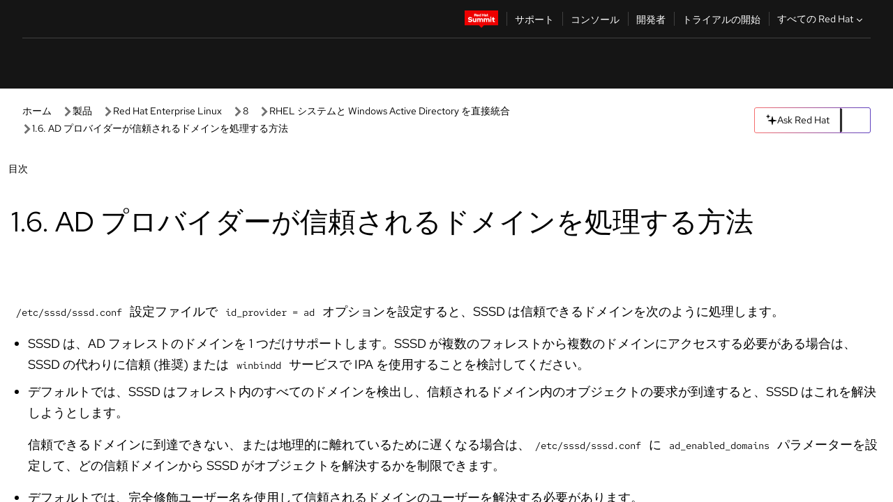

--- FILE ---
content_type: text/javascript; charset=utf-8
request_url: https://docs.redhat.com/_nuxt/OBXTRo9k.js
body_size: 316
content:
import{U as c,S as m,z as p,V as o}from"./FK9h8-_y.js";const f=c(async(a,d)=>{var i,n;let e,s;const{$i18n:t}=m(),r=t.locale.value;if(!(a.params.docTitle.includes(".min.css.map")||(i=a.params.section)!=null&&i.includes(".min.css.map")||(n=a.params.subSection)!=null&&n.includes(".min.css.map")))switch(a.params.section&&(typeof a.params.section!="string"&&(a.params.section=a.params.section[0]),a.params.section=a.params.section.toLowerCase().replace(/.html?/,"")),a.params.product&&typeof a.params.product!="string"&&(a.params.product=a.params.product[0]),a.params.contentFormatType&&(typeof a.params.contentFormatType!="string"&&(a.params.contentFormatType=a.params.contentFormatType[0]),a.params.contentFormatType=a.params.contentFormatType.toLowerCase()),a.params.version&&(typeof a.params.version!="string"&&(a.params.version=a.params.version[0]),a.params.version=a.params.version.toLowerCase()),a.params.docTitle&&(typeof a.params.docTitle!="string"&&(a.params.docTitle=a.params.docTitle[0]),a.params.docTitle=a.params.docTitle.toLowerCase()),a.params.contentFormatType){case"html-single":a.matched.length&&a.matched[0].path.toString()==`/${r}/documentation/:product()/:version()/:contentFormatType()/:docTitle()/:section()`&&((!a.params.section||a.params.section!=""&&a.params.section!="index")&&(a.params.subSection=a.params.section,a.params.section="index"),a.path.slice(-1)==="/"&&([e,s]=o(()=>p(`${a.path.slice(0,-1)}`,{replace:!0})),await e,s()));break;case"html":a.matched.length&&a.matched[0].path.toString()==`/${r}/documentation/:product()/:version()/:contentFormatType()/:docTitle()/:section()`&&a.params.section==""&&(a.params.section="index",p(`${a.path}/index`));break}});export{f as default};


--- FILE ---
content_type: text/javascript; charset=utf-8
request_url: https://docs.redhat.com/_nuxt/FK9h8-_y.js
body_size: 110899
content:
const __vite__mapDeps=(i,m=__vite__mapDeps,d=(m.f||(m.f=["./C3HxM2fs.js","./C4RWc5AB.js","./JDU92vMu.js","./AskRedHatButton.PqzThq-X.css","./DUcGH9gG.js","./SearchAutocomplete.Cvjafavi.css","./CWqreekP.js","./OAZQbINh.js","./index.Cwcrehdv.css","./rh-tile-lightdom.DypWdgpI.css","./BPNdX_1y.js","./_...CYoUqL52.css","./CSxDvatQ.js","./CPRRSdN7.js","./Breadcrumbs.DkzkRWpX.css","./ezMIOOqt.js","./JumpLinks.aa30KWIp.css","./DF-PF1T4.js","./Ck01UYQx.js","./index.CAImGocM.css","./Lo20WzyW.js","./index.D8YyZMFw.css","./C5uZJDOc.js","./BFfj65Jm.js","./Alert.DqSuUj60.css","./C-H--ZCb.js","./index.CZcJGaQg.css","./CSXnvJxS.js","./index.DcwekmPS.css","./BqjDUMY2.js","./4Em1bTZv.js","./index.3270sguS.css","./DreIIOxb.js","./index.C4u1TPoa.css","./CeHHtKKg.js","./index.BxUK5Jmn.css","./DPzH5U8B.js","./index.D6BVL_5v.css","./BzGfwc8Z.js","./index.CxL21etr.css","./73lMQJ7K.js","./index.DfIBEfga.css","./DC6jJmg2.js","./products.BDoqn1ZG.css","./CofSXWyG.js","./default.DmugI6wc.css"])))=>i.map(i=>d[i]);
var ap=Object.defineProperty;var cp=(e,t,n)=>t in e?ap(e,t,{enumerable:!0,configurable:!0,writable:!0,value:n}):e[t]=n;var fn=(e,t,n)=>cp(e,typeof t!="symbol"?t+"":t,n);/**
* @vue/shared v3.5.13
* (c) 2018-present Yuxi (Evan) You and Vue contributors
* @license MIT
**//*! #__NO_SIDE_EFFECTS__ */function ta(e){const t=Object.create(null);for(const n of e.split(","))t[n]=1;return n=>n in t}const Se={},fr=[],Ft=()=>{},lp=()=>!1,co=e=>e.charCodeAt(0)===111&&e.charCodeAt(1)===110&&(e.charCodeAt(2)>122||e.charCodeAt(2)<97),na=e=>e.startsWith("onUpdate:"),qe=Object.assign,ra=(e,t)=>{const n=e.indexOf(t);n>-1&&e.splice(n,1)},up=Object.prototype.hasOwnProperty,we=(e,t)=>up.call(e,t),ce=Array.isArray,dr=e=>Pr(e)==="[object Map]",cs=e=>Pr(e)==="[object Set]",Va=e=>Pr(e)==="[object Date]",fp=e=>Pr(e)==="[object RegExp]",de=e=>typeof e=="function",xe=e=>typeof e=="string",Pt=e=>typeof e=="symbol",Le=e=>e!==null&&typeof e=="object",oa=e=>(Le(e)||de(e))&&de(e.then)&&de(e.catch),tu=Object.prototype.toString,Pr=e=>tu.call(e),dp=e=>Pr(e).slice(8,-1),nu=e=>Pr(e)==="[object Object]",sa=e=>xe(e)&&e!=="NaN"&&e[0]!=="-"&&""+parseInt(e,10)===e,pr=ta(",key,ref,ref_for,ref_key,onVnodeBeforeMount,onVnodeMounted,onVnodeBeforeUpdate,onVnodeUpdated,onVnodeBeforeUnmount,onVnodeUnmounted"),ls=e=>{const t=Object.create(null);return n=>t[n]||(t[n]=e(n))},pp=/-(\w)/g,bt=ls(e=>e.replace(pp,(t,n)=>n?n.toUpperCase():"")),hp=/\B([A-Z])/g,Sn=ls(e=>e.replace(hp,"-$1").toLowerCase()),us=ls(e=>e.charAt(0).toUpperCase()+e.slice(1)),Ns=ls(e=>e?`on${us(e)}`:""),bn=(e,t)=>!Object.is(e,t),hr=(e,...t)=>{for(let n=0;n<e.length;n++)e[n](...t)},ru=(e,t,n,r=!1)=>{Object.defineProperty(e,t,{configurable:!0,enumerable:!1,writable:r,value:n})},xo=e=>{const t=parseFloat(e);return isNaN(t)?e:t},ou=e=>{const t=xe(e)?Number(e):NaN;return isNaN(t)?e:t};let Ha;const fs=()=>Ha||(Ha=typeof globalThis<"u"?globalThis:typeof self<"u"?self:typeof window<"u"?window:typeof global<"u"?global:{});function ia(e){if(ce(e)){const t={};for(let n=0;n<e.length;n++){const r=e[n],o=xe(r)?yp(r):ia(r);if(o)for(const s in o)t[s]=o[s]}return t}else if(xe(e)||Le(e))return e}const mp=/;(?![^(]*\))/g,_p=/:([^]+)/,gp=/\/\*[^]*?\*\//g;function yp(e){const t={};return e.replace(gp,"").split(mp).forEach(n=>{if(n){const r=n.split(_p);r.length>1&&(t[r[0].trim()]=r[1].trim())}}),t}function zr(e){let t="";if(xe(e))t=e;else if(ce(e))for(let n=0;n<e.length;n++){const r=zr(e[n]);r&&(t+=r+" ")}else if(Le(e))for(const n in e)e[n]&&(t+=n+" ");return t.trim()}const vp="itemscope,allowfullscreen,formnovalidate,ismap,nomodule,novalidate,readonly",bp=ta(vp);function su(e){return!!e||e===""}function Ep(e,t){if(e.length!==t.length)return!1;let n=!0;for(let r=0;n&&r<e.length;r++)n=ds(e[r],t[r]);return n}function ds(e,t){if(e===t)return!0;let n=Va(e),r=Va(t);if(n||r)return n&&r?e.getTime()===t.getTime():!1;if(n=Pt(e),r=Pt(t),n||r)return e===t;if(n=ce(e),r=ce(t),n||r)return n&&r?Ep(e,t):!1;if(n=Le(e),r=Le(t),n||r){if(!n||!r)return!1;const o=Object.keys(e).length,s=Object.keys(t).length;if(o!==s)return!1;for(const i in e){const a=e.hasOwnProperty(i),c=t.hasOwnProperty(i);if(a&&!c||!a&&c||!ds(e[i],t[i]))return!1}}return String(e)===String(t)}function Tp(e,t){return e.findIndex(n=>ds(n,t))}const iu=e=>!!(e&&e.__v_isRef===!0),St=e=>xe(e)?e:e==null?"":ce(e)||Le(e)&&(e.toString===tu||!de(e.toString))?iu(e)?St(e.value):JSON.stringify(e,au,2):String(e),au=(e,t)=>iu(t)?au(e,t.value):dr(t)?{[`Map(${t.size})`]:[...t.entries()].reduce((n,[r,o],s)=>(n[Ms(r,s)+" =>"]=o,n),{})}:cs(t)?{[`Set(${t.size})`]:[...t.values()].map(n=>Ms(n))}:Pt(t)?Ms(t):Le(t)&&!ce(t)&&!nu(t)?String(t):t,Ms=(e,t="")=>{var n;return Pt(e)?`Symbol(${(n=e.description)!=null?n:t})`:e};/**
* @vue/reactivity v3.5.13
* (c) 2018-present Yuxi (Evan) You and Vue contributors
* @license MIT
**/let rt;class cu{constructor(t=!1){this.detached=t,this._active=!0,this.effects=[],this.cleanups=[],this._isPaused=!1,this.parent=rt,!t&&rt&&(this.index=(rt.scopes||(rt.scopes=[])).push(this)-1)}get active(){return this._active}pause(){if(this._active){this._isPaused=!0;let t,n;if(this.scopes)for(t=0,n=this.scopes.length;t<n;t++)this.scopes[t].pause();for(t=0,n=this.effects.length;t<n;t++)this.effects[t].pause()}}resume(){if(this._active&&this._isPaused){this._isPaused=!1;let t,n;if(this.scopes)for(t=0,n=this.scopes.length;t<n;t++)this.scopes[t].resume();for(t=0,n=this.effects.length;t<n;t++)this.effects[t].resume()}}run(t){if(this._active){const n=rt;try{return rt=this,t()}finally{rt=n}}}on(){rt=this}off(){rt=this.parent}stop(t){if(this._active){this._active=!1;let n,r;for(n=0,r=this.effects.length;n<r;n++)this.effects[n].stop();for(this.effects.length=0,n=0,r=this.cleanups.length;n<r;n++)this.cleanups[n]();if(this.cleanups.length=0,this.scopes){for(n=0,r=this.scopes.length;n<r;n++)this.scopes[n].stop(!0);this.scopes.length=0}if(!this.detached&&this.parent&&!t){const o=this.parent.scopes.pop();o&&o!==this&&(this.parent.scopes[this.index]=o,o.index=this.index)}this.parent=void 0}}}function aa(e){return new cu(e)}function lo(){return rt}function Xr(e,t=!1){rt&&rt.cleanups.push(e)}let Ae;const Us=new WeakSet;class lu{constructor(t){this.fn=t,this.deps=void 0,this.depsTail=void 0,this.flags=5,this.next=void 0,this.cleanup=void 0,this.scheduler=void 0,rt&&rt.active&&rt.effects.push(this)}pause(){this.flags|=64}resume(){this.flags&64&&(this.flags&=-65,Us.has(this)&&(Us.delete(this),this.trigger()))}notify(){this.flags&2&&!(this.flags&32)||this.flags&8||fu(this)}run(){if(!(this.flags&1))return this.fn();this.flags|=2,ja(this),du(this);const t=Ae,n=Ct;Ae=this,Ct=!0;try{return this.fn()}finally{pu(this),Ae=t,Ct=n,this.flags&=-3}}stop(){if(this.flags&1){for(let t=this.deps;t;t=t.nextDep)ua(t);this.deps=this.depsTail=void 0,ja(this),this.onStop&&this.onStop(),this.flags&=-2}}trigger(){this.flags&64?Us.add(this):this.scheduler?this.scheduler():this.runIfDirty()}runIfDirty(){ci(this)&&this.run()}get dirty(){return ci(this)}}let uu=0,$r,Vr;function fu(e,t=!1){if(e.flags|=8,t){e.next=Vr,Vr=e;return}e.next=$r,$r=e}function ca(){uu++}function la(){if(--uu>0)return;if(Vr){let t=Vr;for(Vr=void 0;t;){const n=t.next;t.next=void 0,t.flags&=-9,t=n}}let e;for(;$r;){let t=$r;for($r=void 0;t;){const n=t.next;if(t.next=void 0,t.flags&=-9,t.flags&1)try{t.trigger()}catch(r){e||(e=r)}t=n}}if(e)throw e}function du(e){for(let t=e.deps;t;t=t.nextDep)t.version=-1,t.prevActiveLink=t.dep.activeLink,t.dep.activeLink=t}function pu(e){let t,n=e.depsTail,r=n;for(;r;){const o=r.prevDep;r.version===-1?(r===n&&(n=o),ua(r),wp(r)):t=r,r.dep.activeLink=r.prevActiveLink,r.prevActiveLink=void 0,r=o}e.deps=t,e.depsTail=n}function ci(e){for(let t=e.deps;t;t=t.nextDep)if(t.dep.version!==t.version||t.dep.computed&&(hu(t.dep.computed)||t.dep.version!==t.version))return!0;return!!e._dirty}function hu(e){if(e.flags&4&&!(e.flags&16)||(e.flags&=-17,e.globalVersion===Jr))return;e.globalVersion=Jr;const t=e.dep;if(e.flags|=2,t.version>0&&!e.isSSR&&e.deps&&!ci(e)){e.flags&=-3;return}const n=Ae,r=Ct;Ae=e,Ct=!0;try{du(e);const o=e.fn(e._value);(t.version===0||bn(o,e._value))&&(e._value=o,t.version++)}catch(o){throw t.version++,o}finally{Ae=n,Ct=r,pu(e),e.flags&=-3}}function ua(e,t=!1){const{dep:n,prevSub:r,nextSub:o}=e;if(r&&(r.nextSub=o,e.prevSub=void 0),o&&(o.prevSub=r,e.nextSub=void 0),n.subs===e&&(n.subs=r,!r&&n.computed)){n.computed.flags&=-5;for(let s=n.computed.deps;s;s=s.nextDep)ua(s,!0)}!t&&!--n.sc&&n.map&&n.map.delete(n.key)}function wp(e){const{prevDep:t,nextDep:n}=e;t&&(t.nextDep=n,e.prevDep=void 0),n&&(n.prevDep=t,e.nextDep=void 0)}let Ct=!0;const mu=[];function Rn(){mu.push(Ct),Ct=!1}function Cn(){const e=mu.pop();Ct=e===void 0?!0:e}function ja(e){const{cleanup:t}=e;if(e.cleanup=void 0,t){const n=Ae;Ae=void 0;try{t()}finally{Ae=n}}}let Jr=0;class kp{constructor(t,n){this.sub=t,this.dep=n,this.version=n.version,this.nextDep=this.prevDep=this.nextSub=this.prevSub=this.prevActiveLink=void 0}}class ps{constructor(t){this.computed=t,this.version=0,this.activeLink=void 0,this.subs=void 0,this.map=void 0,this.key=void 0,this.sc=0}track(t){if(!Ae||!Ct||Ae===this.computed)return;let n=this.activeLink;if(n===void 0||n.sub!==Ae)n=this.activeLink=new kp(Ae,this),Ae.deps?(n.prevDep=Ae.depsTail,Ae.depsTail.nextDep=n,Ae.depsTail=n):Ae.deps=Ae.depsTail=n,_u(n);else if(n.version===-1&&(n.version=this.version,n.nextDep)){const r=n.nextDep;r.prevDep=n.prevDep,n.prevDep&&(n.prevDep.nextDep=r),n.prevDep=Ae.depsTail,n.nextDep=void 0,Ae.depsTail.nextDep=n,Ae.depsTail=n,Ae.deps===n&&(Ae.deps=r)}return n}trigger(t){this.version++,Jr++,this.notify(t)}notify(t){ca();try{for(let n=this.subs;n;n=n.prevSub)n.sub.notify()&&n.sub.dep.notify()}finally{la()}}}function _u(e){if(e.dep.sc++,e.sub.flags&4){const t=e.dep.computed;if(t&&!e.dep.subs){t.flags|=20;for(let r=t.deps;r;r=r.nextDep)_u(r)}const n=e.dep.subs;n!==e&&(e.prevSub=n,n&&(n.nextSub=e)),e.dep.subs=e}}const No=new WeakMap,Bn=Symbol(""),li=Symbol(""),Qr=Symbol("");function Ye(e,t,n){if(Ct&&Ae){let r=No.get(e);r||No.set(e,r=new Map);let o=r.get(n);o||(r.set(n,o=new ps),o.map=r,o.key=n),o.track()}}function Zt(e,t,n,r,o,s){const i=No.get(e);if(!i){Jr++;return}const a=c=>{c&&c.trigger()};if(ca(),t==="clear")i.forEach(a);else{const c=ce(e),u=c&&sa(n);if(c&&n==="length"){const l=Number(r);i.forEach((f,d)=>{(d==="length"||d===Qr||!Pt(d)&&d>=l)&&a(f)})}else switch((n!==void 0||i.has(void 0))&&a(i.get(n)),u&&a(i.get(Qr)),t){case"add":c?u&&a(i.get("length")):(a(i.get(Bn)),dr(e)&&a(i.get(li)));break;case"delete":c||(a(i.get(Bn)),dr(e)&&a(i.get(li)));break;case"set":dr(e)&&a(i.get(Bn));break}}la()}function Lp(e,t){const n=No.get(e);return n&&n.get(t)}function tr(e){const t=be(e);return t===e?t:(Ye(t,"iterate",Qr),vt(e)?t:t.map(ze))}function hs(e){return Ye(e=be(e),"iterate",Qr),e}const Sp={__proto__:null,[Symbol.iterator](){return Fs(this,Symbol.iterator,ze)},concat(...e){return tr(this).concat(...e.map(t=>ce(t)?tr(t):t))},entries(){return Fs(this,"entries",e=>(e[1]=ze(e[1]),e))},every(e,t){return Vt(this,"every",e,t,void 0,arguments)},filter(e,t){return Vt(this,"filter",e,t,n=>n.map(ze),arguments)},find(e,t){return Vt(this,"find",e,t,ze,arguments)},findIndex(e,t){return Vt(this,"findIndex",e,t,void 0,arguments)},findLast(e,t){return Vt(this,"findLast",e,t,ze,arguments)},findLastIndex(e,t){return Vt(this,"findLastIndex",e,t,void 0,arguments)},forEach(e,t){return Vt(this,"forEach",e,t,void 0,arguments)},includes(...e){return $s(this,"includes",e)},indexOf(...e){return $s(this,"indexOf",e)},join(e){return tr(this).join(e)},lastIndexOf(...e){return $s(this,"lastIndexOf",e)},map(e,t){return Vt(this,"map",e,t,void 0,arguments)},pop(){return Dr(this,"pop")},push(...e){return Dr(this,"push",e)},reduce(e,...t){return Ba(this,"reduce",e,t)},reduceRight(e,...t){return Ba(this,"reduceRight",e,t)},shift(){return Dr(this,"shift")},some(e,t){return Vt(this,"some",e,t,void 0,arguments)},splice(...e){return Dr(this,"splice",e)},toReversed(){return tr(this).toReversed()},toSorted(e){return tr(this).toSorted(e)},toSpliced(...e){return tr(this).toSpliced(...e)},unshift(...e){return Dr(this,"unshift",e)},values(){return Fs(this,"values",ze)}};function Fs(e,t,n){const r=hs(e),o=r[t]();return r!==e&&!vt(e)&&(o._next=o.next,o.next=()=>{const s=o._next();return s.value&&(s.value=n(s.value)),s}),o}const Rp=Array.prototype;function Vt(e,t,n,r,o,s){const i=hs(e),a=i!==e&&!vt(e),c=i[t];if(c!==Rp[t]){const f=c.apply(e,s);return a?ze(f):f}let u=n;i!==e&&(a?u=function(f,d){return n.call(this,ze(f),d,e)}:n.length>2&&(u=function(f,d){return n.call(this,f,d,e)}));const l=c.call(i,u,r);return a&&o?o(l):l}function Ba(e,t,n,r){const o=hs(e);let s=n;return o!==e&&(vt(e)?n.length>3&&(s=function(i,a,c){return n.call(this,i,a,c,e)}):s=function(i,a,c){return n.call(this,i,ze(a),c,e)}),o[t](s,...r)}function $s(e,t,n){const r=be(e);Ye(r,"iterate",Qr);const o=r[t](...n);return(o===-1||o===!1)&&pa(n[0])?(n[0]=be(n[0]),r[t](...n)):o}function Dr(e,t,n=[]){Rn(),ca();const r=be(e)[t].apply(e,n);return la(),Cn(),r}const Cp=ta("__proto__,__v_isRef,__isVue"),gu=new Set(Object.getOwnPropertyNames(Symbol).filter(e=>e!=="arguments"&&e!=="caller").map(e=>Symbol[e]).filter(Pt));function Pp(e){Pt(e)||(e=String(e));const t=be(this);return Ye(t,"has",e),t.hasOwnProperty(e)}class yu{constructor(t=!1,n=!1){this._isReadonly=t,this._isShallow=n}get(t,n,r){if(n==="__v_skip")return t.__v_skip;const o=this._isReadonly,s=this._isShallow;if(n==="__v_isReactive")return!o;if(n==="__v_isReadonly")return o;if(n==="__v_isShallow")return s;if(n==="__v_raw")return r===(o?s?$p:Tu:s?Eu:bu).get(t)||Object.getPrototypeOf(t)===Object.getPrototypeOf(r)?t:void 0;const i=ce(t);if(!o){let c;if(i&&(c=Sp[n]))return c;if(n==="hasOwnProperty")return Pp}const a=Reflect.get(t,n,De(t)?t:r);return(Pt(n)?gu.has(n):Cp(n))||(o||Ye(t,"get",n),s)?a:De(a)?i&&sa(n)?a:a.value:Le(a)?o?wu(a):an(a):a}}class vu extends yu{constructor(t=!1){super(!1,t)}set(t,n,r,o){let s=t[n];if(!this._isShallow){const c=Ln(s);if(!vt(r)&&!Ln(r)&&(s=be(s),r=be(r)),!ce(t)&&De(s)&&!De(r))return c?!1:(s.value=r,!0)}const i=ce(t)&&sa(n)?Number(n)<t.length:we(t,n),a=Reflect.set(t,n,r,De(t)?t:o);return t===be(o)&&(i?bn(r,s)&&Zt(t,"set",n,r):Zt(t,"add",n,r)),a}deleteProperty(t,n){const r=we(t,n);t[n];const o=Reflect.deleteProperty(t,n);return o&&r&&Zt(t,"delete",n,void 0),o}has(t,n){const r=Reflect.has(t,n);return(!Pt(n)||!gu.has(n))&&Ye(t,"has",n),r}ownKeys(t){return Ye(t,"iterate",ce(t)?"length":Bn),Reflect.ownKeys(t)}}class Ap extends yu{constructor(t=!1){super(!0,t)}set(t,n){return!0}deleteProperty(t,n){return!0}}const Ip=new vu,Op=new Ap,Dp=new vu(!0);const ui=e=>e,go=e=>Reflect.getPrototypeOf(e);function xp(e,t,n){return function(...r){const o=this.__v_raw,s=be(o),i=dr(s),a=e==="entries"||e===Symbol.iterator&&i,c=e==="keys"&&i,u=o[e](...r),l=n?ui:t?fi:ze;return!t&&Ye(s,"iterate",c?li:Bn),{next(){const{value:f,done:d}=u.next();return d?{value:f,done:d}:{value:a?[l(f[0]),l(f[1])]:l(f),done:d}},[Symbol.iterator](){return this}}}}function yo(e){return function(...t){return e==="delete"?!1:e==="clear"?void 0:this}}function Np(e,t){const n={get(o){const s=this.__v_raw,i=be(s),a=be(o);e||(bn(o,a)&&Ye(i,"get",o),Ye(i,"get",a));const{has:c}=go(i),u=t?ui:e?fi:ze;if(c.call(i,o))return u(s.get(o));if(c.call(i,a))return u(s.get(a));s!==i&&s.get(o)},get size(){const o=this.__v_raw;return!e&&Ye(be(o),"iterate",Bn),Reflect.get(o,"size",o)},has(o){const s=this.__v_raw,i=be(s),a=be(o);return e||(bn(o,a)&&Ye(i,"has",o),Ye(i,"has",a)),o===a?s.has(o):s.has(o)||s.has(a)},forEach(o,s){const i=this,a=i.__v_raw,c=be(a),u=t?ui:e?fi:ze;return!e&&Ye(c,"iterate",Bn),a.forEach((l,f)=>o.call(s,u(l),u(f),i))}};return qe(n,e?{add:yo("add"),set:yo("set"),delete:yo("delete"),clear:yo("clear")}:{add(o){!t&&!vt(o)&&!Ln(o)&&(o=be(o));const s=be(this);return go(s).has.call(s,o)||(s.add(o),Zt(s,"add",o,o)),this},set(o,s){!t&&!vt(s)&&!Ln(s)&&(s=be(s));const i=be(this),{has:a,get:c}=go(i);let u=a.call(i,o);u||(o=be(o),u=a.call(i,o));const l=c.call(i,o);return i.set(o,s),u?bn(s,l)&&Zt(i,"set",o,s):Zt(i,"add",o,s),this},delete(o){const s=be(this),{has:i,get:a}=go(s);let c=i.call(s,o);c||(o=be(o),c=i.call(s,o)),a&&a.call(s,o);const u=s.delete(o);return c&&Zt(s,"delete",o,void 0),u},clear(){const o=be(this),s=o.size!==0,i=o.clear();return s&&Zt(o,"clear",void 0,void 0),i}}),["keys","values","entries",Symbol.iterator].forEach(o=>{n[o]=xp(o,e,t)}),n}function fa(e,t){const n=Np(e,t);return(r,o,s)=>o==="__v_isReactive"?!e:o==="__v_isReadonly"?e:o==="__v_raw"?r:Reflect.get(we(n,o)&&o in r?n:r,o,s)}const Mp={get:fa(!1,!1)},Up={get:fa(!1,!0)},Fp={get:fa(!0,!1)};const bu=new WeakMap,Eu=new WeakMap,Tu=new WeakMap,$p=new WeakMap;function Vp(e){switch(e){case"Object":case"Array":return 1;case"Map":case"Set":case"WeakMap":case"WeakSet":return 2;default:return 0}}function Hp(e){return e.__v_skip||!Object.isExtensible(e)?0:Vp(dp(e))}function an(e){return Ln(e)?e:da(e,!1,Ip,Mp,bu)}function tn(e){return da(e,!1,Dp,Up,Eu)}function wu(e){return da(e,!0,Op,Fp,Tu)}function da(e,t,n,r,o){if(!Le(e)||e.__v_raw&&!(t&&e.__v_isReactive))return e;const s=o.get(e);if(s)return s;const i=Hp(e);if(i===0)return e;const a=new Proxy(e,i===2?r:n);return o.set(e,a),a}function Kn(e){return Ln(e)?Kn(e.__v_raw):!!(e&&e.__v_isReactive)}function Ln(e){return!!(e&&e.__v_isReadonly)}function vt(e){return!!(e&&e.__v_isShallow)}function pa(e){return e?!!e.__v_raw:!1}function be(e){const t=e&&e.__v_raw;return t?be(t):e}function jp(e){return!we(e,"__v_skip")&&Object.isExtensible(e)&&ru(e,"__v_skip",!0),e}const ze=e=>Le(e)?an(e):e,fi=e=>Le(e)?wu(e):e;function De(e){return e?e.__v_isRef===!0:!1}function Ie(e){return ku(e,!1)}function Gn(e){return ku(e,!0)}function ku(e,t){return De(e)?e:new Bp(e,t)}class Bp{constructor(t,n){this.dep=new ps,this.__v_isRef=!0,this.__v_isShallow=!1,this._rawValue=n?t:be(t),this._value=n?t:ze(t),this.__v_isShallow=n}get value(){return this.dep.track(),this._value}set value(t){const n=this._rawValue,r=this.__v_isShallow||vt(t)||Ln(t);t=r?t:be(t),bn(t,n)&&(this._rawValue=t,this._value=r?t:ze(t),this.dep.trigger())}}function fe(e){return De(e)?e.value:e}function Hn(e){return de(e)?e():fe(e)}const Kp={get:(e,t,n)=>t==="__v_raw"?e:fe(Reflect.get(e,t,n)),set:(e,t,n,r)=>{const o=e[t];return De(o)&&!De(n)?(o.value=n,!0):Reflect.set(e,t,n,r)}};function Lu(e){return Kn(e)?e:new Proxy(e,Kp)}class Wp{constructor(t){this.__v_isRef=!0,this._value=void 0;const n=this.dep=new ps,{get:r,set:o}=t(n.track.bind(n),n.trigger.bind(n));this._get=r,this._set=o}get value(){return this._value=this._get()}set value(t){this._set(t)}}function qp(e){return new Wp(e)}class Gp{constructor(t,n,r){this._object=t,this._key=n,this._defaultValue=r,this.__v_isRef=!0,this._value=void 0}get value(){const t=this._object[this._key];return this._value=t===void 0?this._defaultValue:t}set value(t){this._object[this._key]=t}get dep(){return Lp(be(this._object),this._key)}}class Yp{constructor(t){this._getter=t,this.__v_isRef=!0,this.__v_isReadonly=!0,this._value=void 0}get value(){return this._value=this._getter()}}function ha(e,t,n){return De(e)?e:de(e)?new Yp(e):Le(e)&&arguments.length>1?zp(e,t,n):Ie(e)}function zp(e,t,n){const r=e[t];return De(r)?r:new Gp(e,t,n)}class Xp{constructor(t,n,r){this.fn=t,this.setter=n,this._value=void 0,this.dep=new ps(this),this.__v_isRef=!0,this.deps=void 0,this.depsTail=void 0,this.flags=16,this.globalVersion=Jr-1,this.next=void 0,this.effect=this,this.__v_isReadonly=!n,this.isSSR=r}notify(){if(this.flags|=16,!(this.flags&8)&&Ae!==this)return fu(this,!0),!0}get value(){const t=this.dep.track();return hu(this),t&&(t.version=this.dep.version),this._value}set value(t){this.setter&&this.setter(t)}}function Jp(e,t,n=!1){let r,o;return de(e)?r=e:(r=e.get,o=e.set),new Xp(r,o,n)}const vo={},Mo=new WeakMap;let Vn;function Qp(e,t=!1,n=Vn){if(n){let r=Mo.get(n);r||Mo.set(n,r=[]),r.push(e)}}function Zp(e,t,n=Se){const{immediate:r,deep:o,once:s,scheduler:i,augmentJob:a,call:c}=n,u=m=>o?m:vt(m)||o===!1||o===0?en(m,1):en(m);let l,f,d,h,v=!1,y=!1;if(De(e)?(f=()=>e.value,v=vt(e)):Kn(e)?(f=()=>u(e),v=!0):ce(e)?(y=!0,v=e.some(m=>Kn(m)||vt(m)),f=()=>e.map(m=>{if(De(m))return m.value;if(Kn(m))return u(m);if(de(m))return c?c(m,2):m()})):de(e)?t?f=c?()=>c(e,2):e:f=()=>{if(d){Rn();try{d()}finally{Cn()}}const m=Vn;Vn=l;try{return c?c(e,3,[h]):e(h)}finally{Vn=m}}:f=Ft,t&&o){const m=f,T=o===!0?1/0:o;f=()=>en(m(),T)}const S=lo(),C=()=>{l.stop(),S&&S.active&&ra(S.effects,l)};if(s&&t){const m=t;t=(...T)=>{m(...T),C()}}let _=y?new Array(e.length).fill(vo):vo;const p=m=>{if(!(!(l.flags&1)||!l.dirty&&!m))if(t){const T=l.run();if(o||v||(y?T.some((L,A)=>bn(L,_[A])):bn(T,_))){d&&d();const L=Vn;Vn=l;try{const A=[T,_===vo?void 0:y&&_[0]===vo?[]:_,h];c?c(t,3,A):t(...A),_=T}finally{Vn=L}}}else l.run()};return a&&a(p),l=new lu(f),l.scheduler=i?()=>i(p,!1):p,h=m=>Qp(m,!1,l),d=l.onStop=()=>{const m=Mo.get(l);if(m){if(c)c(m,4);else for(const T of m)T();Mo.delete(l)}},t?r?p(!0):_=l.run():i?i(p.bind(null,!0),!0):l.run(),C.pause=l.pause.bind(l),C.resume=l.resume.bind(l),C.stop=C,C}function en(e,t=1/0,n){if(t<=0||!Le(e)||e.__v_skip||(n=n||new Set,n.has(e)))return e;if(n.add(e),t--,De(e))en(e.value,t,n);else if(ce(e))for(let r=0;r<e.length;r++)en(e[r],t,n);else if(cs(e)||dr(e))e.forEach(r=>{en(r,t,n)});else if(nu(e)){for(const r in e)en(e[r],t,n);for(const r of Object.getOwnPropertySymbols(e))Object.prototype.propertyIsEnumerable.call(e,r)&&en(e[r],t,n)}return e}/**
* @vue/runtime-core v3.5.13
* (c) 2018-present Yuxi (Evan) You and Vue contributors
* @license MIT
**/function uo(e,t,n,r){try{return r?e(...r):e()}catch(o){Ar(o,t,n)}}function At(e,t,n,r){if(de(e)){const o=uo(e,t,n,r);return o&&oa(o)&&o.catch(s=>{Ar(s,t,n)}),o}if(ce(e)){const o=[];for(let s=0;s<e.length;s++)o.push(At(e[s],t,n,r));return o}}function Ar(e,t,n,r=!0){const o=t?t.vnode:null,{errorHandler:s,throwUnhandledErrorInProduction:i}=t&&t.appContext.config||Se;if(t){let a=t.parent;const c=t.proxy,u=`https://vuejs.org/error-reference/#runtime-${n}`;for(;a;){const l=a.ec;if(l){for(let f=0;f<l.length;f++)if(l[f](e,c,u)===!1)return}a=a.parent}if(s){Rn(),uo(s,null,10,[e,c,u]),Cn();return}}eh(e,n,o,r,i)}function eh(e,t,n,r=!0,o=!1){if(o)throw e;console.error(e)}const ot=[];let Nt=-1;const mr=[];let hn=null,or=0;const Su=Promise.resolve();let Uo=null;function Pn(e){const t=Uo||Su;return e?t.then(this?e.bind(this):e):t}function th(e){let t=Nt+1,n=ot.length;for(;t<n;){const r=t+n>>>1,o=ot[r],s=Zr(o);s<e||s===e&&o.flags&2?t=r+1:n=r}return t}function ma(e){if(!(e.flags&1)){const t=Zr(e),n=ot[ot.length-1];!n||!(e.flags&2)&&t>=Zr(n)?ot.push(e):ot.splice(th(t),0,e),e.flags|=1,Ru()}}function Ru(){Uo||(Uo=Su.then(Cu))}function di(e){ce(e)?mr.push(...e):hn&&e.id===-1?hn.splice(or+1,0,e):e.flags&1||(mr.push(e),e.flags|=1),Ru()}function Ka(e,t,n=Nt+1){for(;n<ot.length;n++){const r=ot[n];if(r&&r.flags&2){if(e&&r.id!==e.uid)continue;ot.splice(n,1),n--,r.flags&4&&(r.flags&=-2),r(),r.flags&4||(r.flags&=-2)}}}function Fo(e){if(mr.length){const t=[...new Set(mr)].sort((n,r)=>Zr(n)-Zr(r));if(mr.length=0,hn){hn.push(...t);return}for(hn=t,or=0;or<hn.length;or++){const n=hn[or];n.flags&4&&(n.flags&=-2),n.flags&8||n(),n.flags&=-2}hn=null,or=0}}const Zr=e=>e.id==null?e.flags&2?-1:1/0:e.id;function Cu(e){try{for(Nt=0;Nt<ot.length;Nt++){const t=ot[Nt];t&&!(t.flags&8)&&(t.flags&4&&(t.flags&=-2),uo(t,t.i,t.i?15:14),t.flags&4||(t.flags&=-2))}}finally{for(;Nt<ot.length;Nt++){const t=ot[Nt];t&&(t.flags&=-2)}Nt=-1,ot.length=0,Fo(),Uo=null,(ot.length||mr.length)&&Cu()}}let Be=null,Pu=null;function $o(e){const t=Be;return Be=e,Pu=e&&e.type.__scopeId||null,t}function yr(e,t=Be,n){if(!t||e._n)return e;const r=(...o)=>{r._d&&nc(-1);const s=$o(t);let i;try{i=e(...o)}finally{$o(s),r._d&&nc(1)}return i};return r._n=!0,r._c=!0,r._d=!0,r}function nh(e,t){if(Be===null)return e;const n=Es(Be),r=e.dirs||(e.dirs=[]);for(let o=0;o<t.length;o++){let[s,i,a,c=Se]=t[o];s&&(de(s)&&(s={mounted:s,updated:s}),s.deep&&en(i),r.push({dir:s,instance:n,value:i,oldValue:void 0,arg:a,modifiers:c}))}return e}function Mt(e,t,n,r){const o=e.dirs,s=t&&t.dirs;for(let i=0;i<o.length;i++){const a=o[i];s&&(a.oldValue=s[i].value);let c=a.dir[r];c&&(Rn(),At(c,n,8,[e.el,a,e,t]),Cn())}}const rh=Symbol("_vte"),Au=e=>e.__isTeleport,mn=Symbol("_leaveCb"),bo=Symbol("_enterCb");function oh(){const e={isMounted:!1,isLeaving:!1,isUnmounting:!1,leavingVNodes:new Map};return Qn(()=>{e.isMounted=!0}),_s(()=>{e.isUnmounting=!0}),e}const mt=[Function,Array],Iu={mode:String,appear:Boolean,persisted:Boolean,onBeforeEnter:mt,onEnter:mt,onAfterEnter:mt,onEnterCancelled:mt,onBeforeLeave:mt,onLeave:mt,onAfterLeave:mt,onLeaveCancelled:mt,onBeforeAppear:mt,onAppear:mt,onAfterAppear:mt,onAppearCancelled:mt},Ou=e=>{const t=e.subTree;return t.component?Ou(t.component):t},sh={name:"BaseTransition",props:Iu,setup(e,{slots:t}){const n=ln(),r=oh();return()=>{const o=t.default&&Nu(t.default(),!0);if(!o||!o.length)return;const s=Du(o),i=be(e),{mode:a}=i;if(r.isLeaving)return Vs(s);const c=Wa(s);if(!c)return Vs(s);let u=pi(c,i,r,n,f=>u=f);c.type!==He&&vr(c,u);let l=n.subTree&&Wa(n.subTree);if(l&&l.type!==He&&!Rt(c,l)&&Ou(n).type!==He){let f=pi(l,i,r,n);if(vr(l,f),a==="out-in"&&c.type!==He)return r.isLeaving=!0,f.afterLeave=()=>{r.isLeaving=!1,n.job.flags&8||n.update(),delete f.afterLeave,l=void 0},Vs(s);a==="in-out"&&c.type!==He?f.delayLeave=(d,h,v)=>{const y=xu(r,l);y[String(l.key)]=l,d[mn]=()=>{h(),d[mn]=void 0,delete u.delayedLeave,l=void 0},u.delayedLeave=()=>{v(),delete u.delayedLeave,l=void 0}}:l=void 0}else l&&(l=void 0);return s}}};function Du(e){let t=e[0];if(e.length>1){for(const n of e)if(n.type!==He){t=n;break}}return t}const ih=sh;function xu(e,t){const{leavingVNodes:n}=e;let r=n.get(t.type);return r||(r=Object.create(null),n.set(t.type,r)),r}function pi(e,t,n,r,o){const{appear:s,mode:i,persisted:a=!1,onBeforeEnter:c,onEnter:u,onAfterEnter:l,onEnterCancelled:f,onBeforeLeave:d,onLeave:h,onAfterLeave:v,onLeaveCancelled:y,onBeforeAppear:S,onAppear:C,onAfterAppear:_,onAppearCancelled:p}=t,m=String(e.key),T=xu(n,e),L=(O,B)=>{O&&At(O,r,9,B)},A=(O,B)=>{const te=B[1];L(O,B),ce(O)?O.every(V=>V.length<=1)&&te():O.length<=1&&te()},M={mode:i,persisted:a,beforeEnter(O){let B=c;if(!n.isMounted)if(s)B=S||c;else return;O[mn]&&O[mn](!0);const te=T[m];te&&Rt(e,te)&&te.el[mn]&&te.el[mn](),L(B,[O])},enter(O){let B=u,te=l,V=f;if(!n.isMounted)if(s)B=C||u,te=_||l,V=p||f;else return;let re=!1;const he=O[bo]=me=>{re||(re=!0,me?L(V,[O]):L(te,[O]),M.delayedLeave&&M.delayedLeave(),O[bo]=void 0)};B?A(B,[O,he]):he()},leave(O,B){const te=String(e.key);if(O[bo]&&O[bo](!0),n.isUnmounting)return B();L(d,[O]);let V=!1;const re=O[mn]=he=>{V||(V=!0,B(),he?L(y,[O]):L(v,[O]),O[mn]=void 0,T[te]===e&&delete T[te])};T[te]=e,h?A(h,[O,re]):re()},clone(O){const B=pi(O,t,n,r,o);return o&&o(B),B}};return M}function Vs(e){if(fo(e))return e=sn(e),e.children=null,e}function Wa(e){if(!fo(e))return Au(e.type)&&e.children?Du(e.children):e;const{shapeFlag:t,children:n}=e;if(n){if(t&16)return n[0];if(t&32&&de(n.default))return n.default()}}function vr(e,t){e.shapeFlag&6&&e.component?(e.transition=t,vr(e.component.subTree,t)):e.shapeFlag&128?(e.ssContent.transition=t.clone(e.ssContent),e.ssFallback.transition=t.clone(e.ssFallback)):e.transition=t}function Nu(e,t=!1,n){let r=[],o=0;for(let s=0;s<e.length;s++){let i=e[s];const a=n==null?i.key:String(n)+String(i.key!=null?i.key:s);i.type===Ve?(i.patchFlag&128&&o++,r=r.concat(Nu(i.children,t,a))):(t||i.type!==He)&&r.push(a!=null?sn(i,{key:a}):i)}if(o>1)for(let s=0;s<r.length;s++)r[s].patchFlag=-2;return r}/*! #__NO_SIDE_EFFECTS__ */function st(e,t){return de(e)?qe({name:e.name},t,{setup:e}):e}function _a(e){e.ids=[e.ids[0]+e.ids[2]+++"-",0,0]}function eo(e,t,n,r,o=!1){if(ce(e)){e.forEach((v,y)=>eo(v,t&&(ce(t)?t[y]:t),n,r,o));return}if(En(r)&&!o){r.shapeFlag&512&&r.type.__asyncResolved&&r.component.subTree.component&&eo(e,t,n,r.component.subTree);return}const s=r.shapeFlag&4?Es(r.component):r.el,i=o?null:s,{i:a,r:c}=e,u=t&&t.r,l=a.refs===Se?a.refs={}:a.refs,f=a.setupState,d=be(f),h=f===Se?()=>!1:v=>we(d,v);if(u!=null&&u!==c&&(xe(u)?(l[u]=null,h(u)&&(f[u]=null)):De(u)&&(u.value=null)),de(c))uo(c,a,12,[i,l]);else{const v=xe(c),y=De(c);if(v||y){const S=()=>{if(e.f){const C=v?h(c)?f[c]:l[c]:c.value;o?ce(C)&&ra(C,s):ce(C)?C.includes(s)||C.push(s):v?(l[c]=[s],h(c)&&(f[c]=l[c])):(c.value=[s],e.k&&(l[e.k]=c.value))}else v?(l[c]=i,h(c)&&(f[c]=i)):y&&(c.value=i,e.k&&(l[e.k]=i))};i?(S.id=-1,Ge(S,n)):S()}}}let qa=!1;const nr=()=>{qa||(console.error("Hydration completed but contains mismatches."),qa=!0)},ah=e=>e.namespaceURI.includes("svg")&&e.tagName!=="foreignObject",ch=e=>e.namespaceURI.includes("MathML"),Eo=e=>{if(e.nodeType===1){if(ah(e))return"svg";if(ch(e))return"mathml"}},ar=e=>e.nodeType===8;function lh(e){const{mt:t,p:n,o:{patchProp:r,createText:o,nextSibling:s,parentNode:i,remove:a,insert:c,createComment:u}}=e,l=(p,m)=>{if(!m.hasChildNodes()){n(null,p,m),Fo(),m._vnode=p;return}f(m.firstChild,p,null,null,null),Fo(),m._vnode=p},f=(p,m,T,L,A,M=!1)=>{M=M||!!m.dynamicChildren;const O=ar(p)&&p.data==="[",B=()=>y(p,m,T,L,A,O),{type:te,ref:V,shapeFlag:re,patchFlag:he}=m;let me=p.nodeType;m.el=p,he===-2&&(M=!1,m.dynamicChildren=null);let oe=null;switch(te){case wn:me!==3?m.children===""?(c(m.el=o(""),i(p),p),oe=p):oe=B():(p.data!==m.children&&(nr(),p.data=m.children),oe=s(p));break;case He:_(p)?(oe=s(p),C(m.el=p.content.firstChild,p,T)):me!==8||O?oe=B():oe=s(p);break;case jr:if(O&&(p=s(p),me=p.nodeType),me===1||me===3){oe=p;const le=!m.children.length;for(let se=0;se<m.staticCount;se++)le&&(m.children+=oe.nodeType===1?oe.outerHTML:oe.data),se===m.staticCount-1&&(m.anchor=oe),oe=s(oe);return O?s(oe):oe}else B();break;case Ve:O?oe=v(p,m,T,L,A,M):oe=B();break;default:if(re&1)(me!==1||m.type.toLowerCase()!==p.tagName.toLowerCase())&&!_(p)?oe=B():oe=d(p,m,T,L,A,M);else if(re&6){m.slotScopeIds=A;const le=i(p);if(O?oe=S(p):ar(p)&&p.data==="teleport start"?oe=S(p,p.data,"teleport end"):oe=s(p),t(m,le,null,T,L,Eo(le),M),En(m)&&!m.type.__asyncResolved){let se;O?(se=Ce(Ve),se.anchor=oe?oe.previousSibling:le.lastChild):se=p.nodeType===3?vs(""):Ce("div"),se.el=p,m.component.subTree=se}}else re&64?me!==8?oe=B():oe=m.type.hydrate(p,m,T,L,A,M,e,h):re&128&&(oe=m.type.hydrate(p,m,T,L,Eo(i(p)),A,M,e,f))}return V!=null&&eo(V,null,L,m),oe},d=(p,m,T,L,A,M)=>{M=M||!!m.dynamicChildren;const{type:O,props:B,patchFlag:te,shapeFlag:V,dirs:re,transition:he}=m,me=O==="input"||O==="option";if(me||te!==-1){re&&Mt(m,null,T,"created");let oe=!1;if(_(p)){oe=af(null,he)&&T&&T.vnode.props&&T.vnode.props.appear;const se=p.content.firstChild;oe&&he.beforeEnter(se),C(se,p,T),m.el=p=se}if(V&16&&!(B&&(B.innerHTML||B.textContent))){let se=h(p.firstChild,m,p,T,L,A,M);for(;se;){To(p,1)||nr();const Pe=se;se=se.nextSibling,a(Pe)}}else if(V&8){let se=m.children;se[0]===`
`&&(p.tagName==="PRE"||p.tagName==="TEXTAREA")&&(se=se.slice(1)),p.textContent!==se&&(To(p,0)||nr(),p.textContent=m.children)}if(B){if(me||!M||te&48){const se=p.tagName.includes("-");for(const Pe in B)(me&&(Pe.endsWith("value")||Pe==="indeterminate")||co(Pe)&&!pr(Pe)||Pe[0]==="."||se)&&r(p,Pe,null,B[Pe],void 0,T)}else if(B.onClick)r(p,"onClick",null,B.onClick,void 0,T);else if(te&4&&Kn(B.style))for(const se in B.style)B.style[se]}let le;(le=B&&B.onVnodeBeforeMount)&&at(le,T,m),re&&Mt(m,null,T,"beforeMount"),((le=B&&B.onVnodeMounted)||re||oe)&&pf(()=>{le&&at(le,T,m),oe&&he.enter(p),re&&Mt(m,null,T,"mounted")},L)}return p.nextSibling},h=(p,m,T,L,A,M,O)=>{O=O||!!m.dynamicChildren;const B=m.children,te=B.length;for(let V=0;V<te;V++){const re=O?B[V]:B[V]=dt(B[V]),he=re.type===wn;p?(he&&!O&&V+1<te&&dt(B[V+1]).type===wn&&(c(o(p.data.slice(re.children.length)),T,s(p)),p.data=re.children),p=f(p,re,L,A,M,O)):he&&!re.children?c(re.el=o(""),T):(To(T,1)||nr(),n(null,re,T,null,L,A,Eo(T),M))}return p},v=(p,m,T,L,A,M)=>{const{slotScopeIds:O}=m;O&&(A=A?A.concat(O):O);const B=i(p),te=h(s(p),m,B,T,L,A,M);return te&&ar(te)&&te.data==="]"?s(m.anchor=te):(nr(),c(m.anchor=u("]"),B,te),te)},y=(p,m,T,L,A,M)=>{if(To(p.parentElement,1)||nr(),m.el=null,M){const te=S(p);for(;;){const V=s(p);if(V&&V!==te)a(V);else break}}const O=s(p),B=i(p);return a(p),n(null,m,B,O,T,L,Eo(B),A),T&&(T.vnode.el=m.el,ys(T,m.el)),O},S=(p,m="[",T="]")=>{let L=0;for(;p;)if(p=s(p),p&&ar(p)&&(p.data===m&&L++,p.data===T)){if(L===0)return s(p);L--}return p},C=(p,m,T)=>{const L=m.parentNode;L&&L.replaceChild(p,m);let A=T;for(;A;)A.vnode.el===m&&(A.vnode.el=A.subTree.el=p),A=A.parent},_=p=>p.nodeType===1&&p.tagName==="TEMPLATE";return[l,f]}const Ga="data-allow-mismatch",uh={0:"text",1:"children",2:"class",3:"style",4:"attribute"};function To(e,t){if(t===0||t===1)for(;e&&!e.hasAttribute(Ga);)e=e.parentElement;const n=e&&e.getAttribute(Ga);if(n==null)return!1;if(n==="")return!0;{const r=n.split(",");return t===0&&r.includes("children")?!0:n.split(",").includes(uh[t])}}fs().requestIdleCallback;fs().cancelIdleCallback;function fh(e,t){if(ar(e)&&e.data==="["){let n=1,r=e.nextSibling;for(;r;){if(r.nodeType===1){if(t(r)===!1)break}else if(ar(r))if(r.data==="]"){if(--n===0)break}else r.data==="["&&n++;r=r.nextSibling}}else t(e)}const En=e=>!!e.type.__asyncLoader;/*! #__NO_SIDE_EFFECTS__ */function dh(e){de(e)&&(e={loader:e});const{loader:t,loadingComponent:n,errorComponent:r,delay:o=200,hydrate:s,timeout:i,suspensible:a=!0,onError:c}=e;let u=null,l,f=0;const d=()=>(f++,u=null,h()),h=()=>{let v;return u||(v=u=t().catch(y=>{if(y=y instanceof Error?y:new Error(String(y)),c)return new Promise((S,C)=>{c(y,()=>S(d()),()=>C(y),f+1)});throw y}).then(y=>v!==u&&u?u:(y&&(y.__esModule||y[Symbol.toStringTag]==="Module")&&(y=y.default),l=y,y)))};return st({name:"AsyncComponentWrapper",__asyncLoader:h,__asyncHydrate(v,y,S){const C=s?()=>{const _=s(S,p=>fh(v,p));_&&(y.bum||(y.bum=[])).push(_)}:S;l?C():h().then(()=>!y.isUnmounted&&C())},get __asyncResolved(){return l},setup(){const v=je;if(_a(v),l)return()=>Hs(l,v);const y=p=>{u=null,Ar(p,v,13,!r)};if(a&&v.suspense||Er)return h().then(p=>()=>Hs(p,v)).catch(p=>(y(p),()=>r?Ce(r,{error:p}):null));const S=Ie(!1),C=Ie(),_=Ie(!!o);return o&&setTimeout(()=>{_.value=!1},o),i!=null&&setTimeout(()=>{if(!S.value&&!C.value){const p=new Error(`Async component timed out after ${i}ms.`);y(p),C.value=p}},i),h().then(()=>{S.value=!0,v.parent&&fo(v.parent.vnode)&&v.parent.update()}).catch(p=>{y(p),C.value=p}),()=>{if(S.value&&l)return Hs(l,v);if(C.value&&r)return Ce(r,{error:C.value});if(n&&!_.value)return Ce(n)}}})}function Hs(e,t){const{ref:n,props:r,children:o,ce:s}=t.vnode,i=Ce(e,r,o);return i.ref=n,i.ce=s,delete t.vnode.ce,i}const fo=e=>e.type.__isKeepAlive,ph={name:"KeepAlive",__isKeepAlive:!0,props:{include:[String,RegExp,Array],exclude:[String,RegExp,Array],max:[String,Number]},setup(e,{slots:t}){const n=ln(),r=n.ctx;if(!r.renderer)return()=>{const _=t.default&&t.default();return _&&_.length===1?_[0]:_};const o=new Map,s=new Set;let i=null;const a=n.suspense,{renderer:{p:c,m:u,um:l,o:{createElement:f}}}=r,d=f("div");r.activate=(_,p,m,T,L)=>{const A=_.component;u(_,p,m,0,a),c(A.vnode,_,p,m,A,a,T,_.slotScopeIds,L),Ge(()=>{A.isDeactivated=!1,A.a&&hr(A.a);const M=_.props&&_.props.onVnodeMounted;M&&at(M,A.parent,_)},a)},r.deactivate=_=>{const p=_.component;Ho(p.m),Ho(p.a),u(_,d,null,1,a),Ge(()=>{p.da&&hr(p.da);const m=_.props&&_.props.onVnodeUnmounted;m&&at(m,p.parent,_),p.isDeactivated=!0},a)};function h(_){js(_),l(_,n,a,!0)}function v(_){o.forEach((p,m)=>{const T=Ti(p.type);T&&!_(T)&&y(m)})}function y(_){const p=o.get(_);p&&(!i||!Rt(p,i))?h(p):i&&js(i),o.delete(_),s.delete(_)}Qe(()=>[e.include,e.exclude],([_,p])=>{_&&v(m=>Ur(_,m)),p&&v(m=>!Ur(p,m))},{flush:"post",deep:!0});let S=null;const C=()=>{S!=null&&(jo(n.subTree.type)?Ge(()=>{o.set(S,wo(n.subTree))},n.subTree.suspense):o.set(S,wo(n.subTree)))};return Qn(C),Vu(C),_s(()=>{o.forEach(_=>{const{subTree:p,suspense:m}=n,T=wo(p);if(_.type===T.type&&_.key===T.key){js(T);const L=T.component.da;L&&Ge(L,m);return}h(_)})}),()=>{if(S=null,!t.default)return i=null;const _=t.default(),p=_[0];if(_.length>1)return i=null,_;if(!Yn(p)||!(p.shapeFlag&4)&&!(p.shapeFlag&128))return i=null,p;let m=wo(p);if(m.type===He)return i=null,m;const T=m.type,L=Ti(En(m)?m.type.__asyncResolved||{}:T),{include:A,exclude:M,max:O}=e;if(A&&(!L||!Ur(A,L))||M&&L&&Ur(M,L))return m.shapeFlag&=-257,i=m,p;const B=m.key==null?T:m.key,te=o.get(B);return m.el&&(m=sn(m),p.shapeFlag&128&&(p.ssContent=m)),S=B,te?(m.el=te.el,m.component=te.component,m.transition&&vr(m,m.transition),m.shapeFlag|=512,s.delete(B),s.add(B)):(s.add(B),O&&s.size>parseInt(O,10)&&y(s.values().next().value)),m.shapeFlag|=256,i=m,jo(p.type)?p:m}}},hh=ph;function Ur(e,t){return ce(e)?e.some(n=>Ur(n,t)):xe(e)?e.split(",").includes(t):fp(e)?(e.lastIndex=0,e.test(t)):!1}function Mu(e,t){Fu(e,"a",t)}function Uu(e,t){Fu(e,"da",t)}function Fu(e,t,n=je){const r=e.__wdc||(e.__wdc=()=>{let o=n;for(;o;){if(o.isDeactivated)return;o=o.parent}return e()});if(ms(t,r,n),n){let o=n.parent;for(;o&&o.parent;)fo(o.parent.vnode)&&mh(r,t,n,o),o=o.parent}}function mh(e,t,n,r){const o=ms(t,e,r,!0);po(()=>{ra(r[t],o)},n)}function js(e){e.shapeFlag&=-257,e.shapeFlag&=-513}function wo(e){return e.shapeFlag&128?e.ssContent:e}function ms(e,t,n=je,r=!1){if(n){const o=n[e]||(n[e]=[]),s=t.__weh||(t.__weh=(...i)=>{Rn();const a=zn(n),c=At(t,n,e,i);return a(),Cn(),c});return r?o.unshift(s):o.push(s),s}}const cn=e=>(t,n=je)=>{(!Er||e==="sp")&&ms(e,(...r)=>t(...r),n)},$u=cn("bm"),Qn=cn("m"),_h=cn("bu"),Vu=cn("u"),_s=cn("bum"),po=cn("um"),gh=cn("sp"),yh=cn("rtg"),vh=cn("rtc");function Hu(e,t=je){ms("ec",e,t)}const ju="components";function R0(e,t){return Ku(ju,e,!0,t)||e}const Bu=Symbol.for("v-ndc");function bh(e){return xe(e)?Ku(ju,e,!1)||e:e||Bu}function Ku(e,t,n=!0,r=!1){const o=Be||je;if(o){const s=o.type;{const a=Ti(s,!1);if(a&&(a===t||a===bt(t)||a===us(bt(t))))return s}const i=Ya(o[e]||s[e],t)||Ya(o.appContext[e],t);return!i&&r?s:i}}function Ya(e,t){return e&&(e[t]||e[bt(t)]||e[us(bt(t))])}function Eh(e,t,n,r){let o;const s=n,i=ce(e);if(i||xe(e)){const a=i&&Kn(e);let c=!1;a&&(c=!vt(e),e=hs(e)),o=new Array(e.length);for(let u=0,l=e.length;u<l;u++)o[u]=t(c?ze(e[u]):e[u],u,void 0,s)}else if(typeof e=="number"){o=new Array(e);for(let a=0;a<e;a++)o[a]=t(a+1,a,void 0,s)}else if(Le(e))if(e[Symbol.iterator])o=Array.from(e,(a,c)=>t(a,c,void 0,s));else{const a=Object.keys(e);o=new Array(a.length);for(let c=0,u=a.length;c<u;c++){const l=a[c];o[c]=t(e[l],l,c,s)}}else o=[];return o}function C0(e,t,n={},r,o){if(Be.ce||Be.parent&&En(Be.parent)&&Be.parent.ce)return Ue(),yt(Ve,null,[Ce("slot",n,r)],64);let s=e[t];s&&s._c&&(s._d=!1),Ue();const i=s&&Wu(s(n)),a=n.key||i&&i.key,c=yt(Ve,{key:(a&&!Pt(a)?a:`_${t}`)+""},i||[],i&&e._===1?64:-2);return c.scopeId&&(c.slotScopeIds=[c.scopeId+"-s"]),s&&s._c&&(s._d=!0),c}function Wu(e){return e.some(t=>Yn(t)?!(t.type===He||t.type===Ve&&!Wu(t.children)):!0)?e:null}const hi=e=>e?yf(e)?Es(e):hi(e.parent):null,Hr=qe(Object.create(null),{$:e=>e,$el:e=>e.vnode.el,$data:e=>e.data,$props:e=>e.props,$attrs:e=>e.attrs,$slots:e=>e.slots,$refs:e=>e.refs,$parent:e=>hi(e.parent),$root:e=>hi(e.root),$host:e=>e.ce,$emit:e=>e.emit,$options:e=>Gu(e),$forceUpdate:e=>e.f||(e.f=()=>{ma(e.update)}),$nextTick:e=>e.n||(e.n=Pn.bind(e.proxy)),$watch:e=>jh.bind(e)}),Bs=(e,t)=>e!==Se&&!e.__isScriptSetup&&we(e,t),Th={get({_:e},t){if(t==="__v_skip")return!0;const{ctx:n,setupState:r,data:o,props:s,accessCache:i,type:a,appContext:c}=e;let u;if(t[0]!=="$"){const h=i[t];if(h!==void 0)switch(h){case 1:return r[t];case 2:return o[t];case 4:return n[t];case 3:return s[t]}else{if(Bs(r,t))return i[t]=1,r[t];if(o!==Se&&we(o,t))return i[t]=2,o[t];if((u=e.propsOptions[0])&&we(u,t))return i[t]=3,s[t];if(n!==Se&&we(n,t))return i[t]=4,n[t];mi&&(i[t]=0)}}const l=Hr[t];let f,d;if(l)return t==="$attrs"&&Ye(e.attrs,"get",""),l(e);if((f=a.__cssModules)&&(f=f[t]))return f;if(n!==Se&&we(n,t))return i[t]=4,n[t];if(d=c.config.globalProperties,we(d,t))return d[t]},set({_:e},t,n){const{data:r,setupState:o,ctx:s}=e;return Bs(o,t)?(o[t]=n,!0):r!==Se&&we(r,t)?(r[t]=n,!0):we(e.props,t)||t[0]==="$"&&t.slice(1)in e?!1:(s[t]=n,!0)},has({_:{data:e,setupState:t,accessCache:n,ctx:r,appContext:o,propsOptions:s}},i){let a;return!!n[i]||e!==Se&&we(e,i)||Bs(t,i)||(a=s[0])&&we(a,i)||we(r,i)||we(Hr,i)||we(o.config.globalProperties,i)},defineProperty(e,t,n){return n.get!=null?e._.accessCache[t]=0:we(n,"value")&&this.set(e,t,n.value,null),Reflect.defineProperty(e,t,n)}};function za(e){return ce(e)?e.reduce((t,n)=>(t[n]=null,t),{}):e}function P0(e){const t=ln();let n=e();return bi(),oa(n)&&(n=n.catch(r=>{throw zn(t),r})),[n,()=>zn(t)]}let mi=!0;function wh(e){const t=Gu(e),n=e.proxy,r=e.ctx;mi=!1,t.beforeCreate&&Xa(t.beforeCreate,e,"bc");const{data:o,computed:s,methods:i,watch:a,provide:c,inject:u,created:l,beforeMount:f,mounted:d,beforeUpdate:h,updated:v,activated:y,deactivated:S,beforeDestroy:C,beforeUnmount:_,destroyed:p,unmounted:m,render:T,renderTracked:L,renderTriggered:A,errorCaptured:M,serverPrefetch:O,expose:B,inheritAttrs:te,components:V,directives:re,filters:he}=t;if(u&&kh(u,r,null),i)for(const le in i){const se=i[le];de(se)&&(r[le]=se.bind(n))}if(o){const le=o.call(n,n);Le(le)&&(e.data=an(le))}if(mi=!0,s)for(const le in s){const se=s[le],Pe=de(se)?se.bind(n,n):de(se.get)?se.get.bind(n,n):Ft,k=!de(se)&&de(se.set)?se.set.bind(n):Ft,N=Re({get:Pe,set:k});Object.defineProperty(r,le,{enumerable:!0,configurable:!0,get:()=>N.value,set:z=>N.value=z})}if(a)for(const le in a)qu(a[le],r,n,le);if(c){const le=de(c)?c.call(n):c;Reflect.ownKeys(le).forEach(se=>{Tn(se,le[se])})}l&&Xa(l,e,"c");function oe(le,se){ce(se)?se.forEach(Pe=>le(Pe.bind(n))):se&&le(se.bind(n))}if(oe($u,f),oe(Qn,d),oe(_h,h),oe(Vu,v),oe(Mu,y),oe(Uu,S),oe(Hu,M),oe(vh,L),oe(yh,A),oe(_s,_),oe(po,m),oe(gh,O),ce(B))if(B.length){const le=e.exposed||(e.exposed={});B.forEach(se=>{Object.defineProperty(le,se,{get:()=>n[se],set:Pe=>n[se]=Pe})})}else e.exposed||(e.exposed={});T&&e.render===Ft&&(e.render=T),te!=null&&(e.inheritAttrs=te),V&&(e.components=V),re&&(e.directives=re),O&&_a(e)}function kh(e,t,n=Ft){ce(e)&&(e=_i(e));for(const r in e){const o=e[r];let s;Le(o)?"default"in o?s=Je(o.from||r,o.default,!0):s=Je(o.from||r):s=Je(o),De(s)?Object.defineProperty(t,r,{enumerable:!0,configurable:!0,get:()=>s.value,set:i=>s.value=i}):t[r]=s}}function Xa(e,t,n){At(ce(e)?e.map(r=>r.bind(t.proxy)):e.bind(t.proxy),t,n)}function qu(e,t,n,r){let o=r.includes(".")?uf(n,r):()=>n[r];if(xe(e)){const s=t[e];de(s)&&Qe(o,s)}else if(de(e))Qe(o,e.bind(n));else if(Le(e))if(ce(e))e.forEach(s=>qu(s,t,n,r));else{const s=de(e.handler)?e.handler.bind(n):t[e.handler];de(s)&&Qe(o,s,e)}}function Gu(e){const t=e.type,{mixins:n,extends:r}=t,{mixins:o,optionsCache:s,config:{optionMergeStrategies:i}}=e.appContext,a=s.get(t);let c;return a?c=a:!o.length&&!n&&!r?c=t:(c={},o.length&&o.forEach(u=>Vo(c,u,i,!0)),Vo(c,t,i)),Le(t)&&s.set(t,c),c}function Vo(e,t,n,r=!1){const{mixins:o,extends:s}=t;s&&Vo(e,s,n,!0),o&&o.forEach(i=>Vo(e,i,n,!0));for(const i in t)if(!(r&&i==="expose")){const a=Lh[i]||n&&n[i];e[i]=a?a(e[i],t[i]):t[i]}return e}const Lh={data:Ja,props:Qa,emits:Qa,methods:Fr,computed:Fr,beforeCreate:tt,created:tt,beforeMount:tt,mounted:tt,beforeUpdate:tt,updated:tt,beforeDestroy:tt,beforeUnmount:tt,destroyed:tt,unmounted:tt,activated:tt,deactivated:tt,errorCaptured:tt,serverPrefetch:tt,components:Fr,directives:Fr,watch:Rh,provide:Ja,inject:Sh};function Ja(e,t){return t?e?function(){return qe(de(e)?e.call(this,this):e,de(t)?t.call(this,this):t)}:t:e}function Sh(e,t){return Fr(_i(e),_i(t))}function _i(e){if(ce(e)){const t={};for(let n=0;n<e.length;n++)t[e[n]]=e[n];return t}return e}function tt(e,t){return e?[...new Set([].concat(e,t))]:t}function Fr(e,t){return e?qe(Object.create(null),e,t):t}function Qa(e,t){return e?ce(e)&&ce(t)?[...new Set([...e,...t])]:qe(Object.create(null),za(e),za(t??{})):t}function Rh(e,t){if(!e)return t;if(!t)return e;const n=qe(Object.create(null),e);for(const r in t)n[r]=tt(e[r],t[r]);return n}function Yu(){return{app:null,config:{isNativeTag:lp,performance:!1,globalProperties:{},optionMergeStrategies:{},errorHandler:void 0,warnHandler:void 0,compilerOptions:{}},mixins:[],components:{},directives:{},provides:Object.create(null),optionsCache:new WeakMap,propsCache:new WeakMap,emitsCache:new WeakMap}}let Ch=0;function Ph(e,t){return function(r,o=null){de(r)||(r=qe({},r)),o!=null&&!Le(o)&&(o=null);const s=Yu(),i=new WeakSet,a=[];let c=!1;const u=s.app={_uid:Ch++,_component:r,_props:o,_container:null,_context:s,_instance:null,version:bf,get config(){return s.config},set config(l){},use(l,...f){return i.has(l)||(l&&de(l.install)?(i.add(l),l.install(u,...f)):de(l)&&(i.add(l),l(u,...f))),u},mixin(l){return s.mixins.includes(l)||s.mixins.push(l),u},component(l,f){return f?(s.components[l]=f,u):s.components[l]},directive(l,f){return f?(s.directives[l]=f,u):s.directives[l]},mount(l,f,d){if(!c){const h=u._ceVNode||Ce(r,o);return h.appContext=s,d===!0?d="svg":d===!1&&(d=void 0),f&&t?t(h,l):e(h,l,d),c=!0,u._container=l,l.__vue_app__=u,Es(h.component)}},onUnmount(l){a.push(l)},unmount(){c&&(At(a,u._instance,16),e(null,u._container),delete u._container.__vue_app__)},provide(l,f){return s.provides[l]=f,u},runWithContext(l){const f=Wn;Wn=u;try{return l()}finally{Wn=f}}};return u}}let Wn=null;function Tn(e,t){if(je){let n=je.provides;const r=je.parent&&je.parent.provides;r===n&&(n=je.provides=Object.create(r)),n[e]=t}}function Je(e,t,n=!1){const r=je||Be;if(r||Wn){const o=Wn?Wn._context.provides:r?r.parent==null?r.vnode.appContext&&r.vnode.appContext.provides:r.parent.provides:void 0;if(o&&e in o)return o[e];if(arguments.length>1)return n&&de(t)?t.call(r&&r.proxy):t}}function zu(){return!!(je||Be||Wn)}const Xu={},Ju=()=>Object.create(Xu),Qu=e=>Object.getPrototypeOf(e)===Xu;function Ah(e,t,n,r=!1){const o={},s=Ju();e.propsDefaults=Object.create(null),Zu(e,t,o,s);for(const i in e.propsOptions[0])i in o||(o[i]=void 0);n?e.props=r?o:tn(o):e.type.props?e.props=o:e.props=s,e.attrs=s}function Ih(e,t,n,r){const{props:o,attrs:s,vnode:{patchFlag:i}}=e,a=be(o),[c]=e.propsOptions;let u=!1;if((r||i>0)&&!(i&16)){if(i&8){const l=e.vnode.dynamicProps;for(let f=0;f<l.length;f++){let d=l[f];if(gs(e.emitsOptions,d))continue;const h=t[d];if(c)if(we(s,d))h!==s[d]&&(s[d]=h,u=!0);else{const v=bt(d);o[v]=gi(c,a,v,h,e,!1)}else h!==s[d]&&(s[d]=h,u=!0)}}}else{Zu(e,t,o,s)&&(u=!0);let l;for(const f in a)(!t||!we(t,f)&&((l=Sn(f))===f||!we(t,l)))&&(c?n&&(n[f]!==void 0||n[l]!==void 0)&&(o[f]=gi(c,a,f,void 0,e,!0)):delete o[f]);if(s!==a)for(const f in s)(!t||!we(t,f))&&(delete s[f],u=!0)}u&&Zt(e.attrs,"set","")}function Zu(e,t,n,r){const[o,s]=e.propsOptions;let i=!1,a;if(t)for(let c in t){if(pr(c))continue;const u=t[c];let l;o&&we(o,l=bt(c))?!s||!s.includes(l)?n[l]=u:(a||(a={}))[l]=u:gs(e.emitsOptions,c)||(!(c in r)||u!==r[c])&&(r[c]=u,i=!0)}if(s){const c=be(n),u=a||Se;for(let l=0;l<s.length;l++){const f=s[l];n[f]=gi(o,c,f,u[f],e,!we(u,f))}}return i}function gi(e,t,n,r,o,s){const i=e[n];if(i!=null){const a=we(i,"default");if(a&&r===void 0){const c=i.default;if(i.type!==Function&&!i.skipFactory&&de(c)){const{propsDefaults:u}=o;if(n in u)r=u[n];else{const l=zn(o);r=u[n]=c.call(null,t),l()}}else r=c;o.ce&&o.ce._setProp(n,r)}i[0]&&(s&&!a?r=!1:i[1]&&(r===""||r===Sn(n))&&(r=!0))}return r}const Oh=new WeakMap;function ef(e,t,n=!1){const r=n?Oh:t.propsCache,o=r.get(e);if(o)return o;const s=e.props,i={},a=[];let c=!1;if(!de(e)){const l=f=>{c=!0;const[d,h]=ef(f,t,!0);qe(i,d),h&&a.push(...h)};!n&&t.mixins.length&&t.mixins.forEach(l),e.extends&&l(e.extends),e.mixins&&e.mixins.forEach(l)}if(!s&&!c)return Le(e)&&r.set(e,fr),fr;if(ce(s))for(let l=0;l<s.length;l++){const f=bt(s[l]);Za(f)&&(i[f]=Se)}else if(s)for(const l in s){const f=bt(l);if(Za(f)){const d=s[l],h=i[f]=ce(d)||de(d)?{type:d}:qe({},d),v=h.type;let y=!1,S=!0;if(ce(v))for(let C=0;C<v.length;++C){const _=v[C],p=de(_)&&_.name;if(p==="Boolean"){y=!0;break}else p==="String"&&(S=!1)}else y=de(v)&&v.name==="Boolean";h[0]=y,h[1]=S,(y||we(h,"default"))&&a.push(f)}}const u=[i,a];return Le(e)&&r.set(e,u),u}function Za(e){return e[0]!=="$"&&!pr(e)}const tf=e=>e[0]==="_"||e==="$stable",ga=e=>ce(e)?e.map(dt):[dt(e)],Dh=(e,t,n)=>{if(t._n)return t;const r=yr((...o)=>ga(t(...o)),n);return r._c=!1,r},nf=(e,t,n)=>{const r=e._ctx;for(const o in e){if(tf(o))continue;const s=e[o];if(de(s))t[o]=Dh(o,s,r);else if(s!=null){const i=ga(s);t[o]=()=>i}}},rf=(e,t)=>{const n=ga(t);e.slots.default=()=>n},of=(e,t,n)=>{for(const r in t)(n||r!=="_")&&(e[r]=t[r])},xh=(e,t,n)=>{const r=e.slots=Ju();if(e.vnode.shapeFlag&32){const o=t._;o?(of(r,t,n),n&&ru(r,"_",o,!0)):nf(t,r)}else t&&rf(e,t)},Nh=(e,t,n)=>{const{vnode:r,slots:o}=e;let s=!0,i=Se;if(r.shapeFlag&32){const a=t._;a?n&&a===1?s=!1:of(o,t,n):(s=!t.$stable,nf(t,o)),i=t}else t&&(rf(e,t),i={default:1});if(s)for(const a in o)!tf(a)&&i[a]==null&&delete o[a]},Ge=pf;function Mh(e){return sf(e)}function Uh(e){return sf(e,lh)}function sf(e,t){const n=fs();n.__VUE__=!0;const{insert:r,remove:o,patchProp:s,createElement:i,createText:a,createComment:c,setText:u,setElementText:l,parentNode:f,nextSibling:d,setScopeId:h=Ft,insertStaticContent:v}=e,y=(E,w,x,W=null,H=null,G=null,ee=void 0,g=null,b=!!w.dynamicChildren)=>{if(E===w)return;E&&!Rt(E,w)&&(W=R(E),z(E,H,G,!0),E=null),w.patchFlag===-2&&(b=!1,w.dynamicChildren=null);const{type:P,ref:q,shapeFlag:X}=w;switch(P){case wn:S(E,w,x,W);break;case He:C(E,w,x,W);break;case jr:E==null&&_(w,x,W,ee);break;case Ve:V(E,w,x,W,H,G,ee,g,b);break;default:X&1?T(E,w,x,W,H,G,ee,g,b):X&6?re(E,w,x,W,H,G,ee,g,b):(X&64||X&128)&&P.process(E,w,x,W,H,G,ee,g,b,K)}q!=null&&H&&eo(q,E&&E.ref,G,w||E,!w)},S=(E,w,x,W)=>{if(E==null)r(w.el=a(w.children),x,W);else{const H=w.el=E.el;w.children!==E.children&&u(H,w.children)}},C=(E,w,x,W)=>{E==null?r(w.el=c(w.children||""),x,W):w.el=E.el},_=(E,w,x,W)=>{[E.el,E.anchor]=v(E.children,w,x,W,E.el,E.anchor)},p=({el:E,anchor:w},x,W)=>{let H;for(;E&&E!==w;)H=d(E),r(E,x,W),E=H;r(w,x,W)},m=({el:E,anchor:w})=>{let x;for(;E&&E!==w;)x=d(E),o(E),E=x;o(w)},T=(E,w,x,W,H,G,ee,g,b)=>{w.type==="svg"?ee="svg":w.type==="math"&&(ee="mathml"),E==null?L(w,x,W,H,G,ee,g,b):O(E,w,H,G,ee,g,b)},L=(E,w,x,W,H,G,ee,g)=>{let b,P;const{props:q,shapeFlag:X,transition:Y,dirs:I}=E;if(b=E.el=i(E.type,G,q&&q.is,q),X&8?l(b,E.children):X&16&&M(E.children,b,null,W,H,Ks(E,G),ee,g),I&&Mt(E,null,W,"created"),A(b,E,E.scopeId,ee,W),q){for(const ae in q)ae!=="value"&&!pr(ae)&&s(b,ae,null,q[ae],G,W);"value"in q&&s(b,"value",null,q.value,G),(P=q.onVnodeBeforeMount)&&at(P,W,E)}I&&Mt(E,null,W,"beforeMount");const F=af(H,Y);F&&Y.beforeEnter(b),r(b,w,x),((P=q&&q.onVnodeMounted)||F||I)&&Ge(()=>{P&&at(P,W,E),F&&Y.enter(b),I&&Mt(E,null,W,"mounted")},H)},A=(E,w,x,W,H)=>{if(x&&h(E,x),W)for(let G=0;G<W.length;G++)h(E,W[G]);if(H){let G=H.subTree;if(w===G||jo(G.type)&&(G.ssContent===w||G.ssFallback===w)){const ee=H.vnode;A(E,ee,ee.scopeId,ee.slotScopeIds,H.parent)}}},M=(E,w,x,W,H,G,ee,g,b=0)=>{for(let P=b;P<E.length;P++){const q=E[P]=g?_n(E[P]):dt(E[P]);y(null,q,w,x,W,H,G,ee,g)}},O=(E,w,x,W,H,G,ee)=>{const g=w.el=E.el;let{patchFlag:b,dynamicChildren:P,dirs:q}=w;b|=E.patchFlag&16;const X=E.props||Se,Y=w.props||Se;let I;if(x&&Dn(x,!1),(I=Y.onVnodeBeforeUpdate)&&at(I,x,w,E),q&&Mt(w,E,x,"beforeUpdate"),x&&Dn(x,!0),(X.innerHTML&&Y.innerHTML==null||X.textContent&&Y.textContent==null)&&l(g,""),P?B(E.dynamicChildren,P,g,x,W,Ks(w,H),G):ee||se(E,w,g,null,x,W,Ks(w,H),G,!1),b>0){if(b&16)te(g,X,Y,x,H);else if(b&2&&X.class!==Y.class&&s(g,"class",null,Y.class,H),b&4&&s(g,"style",X.style,Y.style,H),b&8){const F=w.dynamicProps;for(let ae=0;ae<F.length;ae++){const ue=F[ae],Ne=X[ue],Me=Y[ue];(Me!==Ne||ue==="value")&&s(g,ue,Ne,Me,H,x)}}b&1&&E.children!==w.children&&l(g,w.children)}else!ee&&P==null&&te(g,X,Y,x,H);((I=Y.onVnodeUpdated)||q)&&Ge(()=>{I&&at(I,x,w,E),q&&Mt(w,E,x,"updated")},W)},B=(E,w,x,W,H,G,ee)=>{for(let g=0;g<w.length;g++){const b=E[g],P=w[g],q=b.el&&(b.type===Ve||!Rt(b,P)||b.shapeFlag&70)?f(b.el):x;y(b,P,q,null,W,H,G,ee,!0)}},te=(E,w,x,W,H)=>{if(w!==x){if(w!==Se)for(const G in w)!pr(G)&&!(G in x)&&s(E,G,w[G],null,H,W);for(const G in x){if(pr(G))continue;const ee=x[G],g=w[G];ee!==g&&G!=="value"&&s(E,G,g,ee,H,W)}"value"in x&&s(E,"value",w.value,x.value,H)}},V=(E,w,x,W,H,G,ee,g,b)=>{const P=w.el=E?E.el:a(""),q=w.anchor=E?E.anchor:a("");let{patchFlag:X,dynamicChildren:Y,slotScopeIds:I}=w;I&&(g=g?g.concat(I):I),E==null?(r(P,x,W),r(q,x,W),M(w.children||[],x,q,H,G,ee,g,b)):X>0&&X&64&&Y&&E.dynamicChildren?(B(E.dynamicChildren,Y,x,H,G,ee,g),(w.key!=null||H&&w===H.subTree)&&cf(E,w,!0)):se(E,w,x,q,H,G,ee,g,b)},re=(E,w,x,W,H,G,ee,g,b)=>{w.slotScopeIds=g,E==null?w.shapeFlag&512?H.ctx.activate(w,x,W,ee,b):he(w,x,W,H,G,ee,b):me(E,w,b)},he=(E,w,x,W,H,G,ee)=>{const g=E.component=sm(E,W,H);if(fo(E)&&(g.ctx.renderer=K),im(g,!1,ee),g.asyncDep){if(H&&H.registerDep(g,oe,ee),!E.el){const b=g.subTree=Ce(He);C(null,b,w,x)}}else oe(g,E,w,x,H,G,ee)},me=(E,w,x)=>{const W=w.component=E.component;if(Yh(E,w,x))if(W.asyncDep&&!W.asyncResolved){le(W,w,x);return}else W.next=w,W.update();else w.el=E.el,W.vnode=w},oe=(E,w,x,W,H,G,ee)=>{const g=()=>{if(E.isMounted){let{next:X,bu:Y,u:I,parent:F,vnode:ae}=E;{const Ze=lf(E);if(Ze){X&&(X.el=ae.el,le(E,X,ee)),Ze.asyncDep.then(()=>{E.isUnmounted||g()});return}}let ue=X,Ne;Dn(E,!1),X?(X.el=ae.el,le(E,X,ee)):X=ae,Y&&hr(Y),(Ne=X.props&&X.props.onVnodeBeforeUpdate)&&at(Ne,F,X,ae),Dn(E,!0);const Me=Ws(E),Ke=E.subTree;E.subTree=Me,y(Ke,Me,f(Ke.el),R(Ke),E,H,G),X.el=Me.el,ue===null&&ys(E,Me.el),I&&Ge(I,H),(Ne=X.props&&X.props.onVnodeUpdated)&&Ge(()=>at(Ne,F,X,ae),H)}else{let X;const{el:Y,props:I}=w,{bm:F,m:ae,parent:ue,root:Ne,type:Me}=E,Ke=En(w);if(Dn(E,!1),F&&hr(F),!Ke&&(X=I&&I.onVnodeBeforeMount)&&at(X,ue,w),Dn(E,!0),Y&&pe){const Ze=()=>{E.subTree=Ws(E),pe(Y,E.subTree,E,H,null)};Ke&&Me.__asyncHydrate?Me.__asyncHydrate(Y,E,Ze):Ze()}else{Ne.ce&&Ne.ce._injectChildStyle(Me);const Ze=E.subTree=Ws(E);y(null,Ze,x,W,E,H,G),w.el=Ze.el}if(ae&&Ge(ae,H),!Ke&&(X=I&&I.onVnodeMounted)){const Ze=w;Ge(()=>at(X,ue,Ze),H)}(w.shapeFlag&256||ue&&En(ue.vnode)&&ue.vnode.shapeFlag&256)&&E.a&&Ge(E.a,H),E.isMounted=!0,w=x=W=null}};E.scope.on();const b=E.effect=new lu(g);E.scope.off();const P=E.update=b.run.bind(b),q=E.job=b.runIfDirty.bind(b);q.i=E,q.id=E.uid,b.scheduler=()=>ma(q),Dn(E,!0),P()},le=(E,w,x)=>{w.component=E;const W=E.vnode.props;E.vnode=w,E.next=null,Ih(E,w.props,W,x),Nh(E,w.children,x),Rn(),Ka(E),Cn()},se=(E,w,x,W,H,G,ee,g,b=!1)=>{const P=E&&E.children,q=E?E.shapeFlag:0,X=w.children,{patchFlag:Y,shapeFlag:I}=w;if(Y>0){if(Y&128){k(P,X,x,W,H,G,ee,g,b);return}else if(Y&256){Pe(P,X,x,W,H,G,ee,g,b);return}}I&8?(q&16&&$(P,H,G),X!==P&&l(x,X)):q&16?I&16?k(P,X,x,W,H,G,ee,g,b):$(P,H,G,!0):(q&8&&l(x,""),I&16&&M(X,x,W,H,G,ee,g,b))},Pe=(E,w,x,W,H,G,ee,g,b)=>{E=E||fr,w=w||fr;const P=E.length,q=w.length,X=Math.min(P,q);let Y;for(Y=0;Y<X;Y++){const I=w[Y]=b?_n(w[Y]):dt(w[Y]);y(E[Y],I,x,null,H,G,ee,g,b)}P>q?$(E,H,G,!0,!1,X):M(w,x,W,H,G,ee,g,b,X)},k=(E,w,x,W,H,G,ee,g,b)=>{let P=0;const q=w.length;let X=E.length-1,Y=q-1;for(;P<=X&&P<=Y;){const I=E[P],F=w[P]=b?_n(w[P]):dt(w[P]);if(Rt(I,F))y(I,F,x,null,H,G,ee,g,b);else break;P++}for(;P<=X&&P<=Y;){const I=E[X],F=w[Y]=b?_n(w[Y]):dt(w[Y]);if(Rt(I,F))y(I,F,x,null,H,G,ee,g,b);else break;X--,Y--}if(P>X){if(P<=Y){const I=Y+1,F=I<q?w[I].el:W;for(;P<=Y;)y(null,w[P]=b?_n(w[P]):dt(w[P]),x,F,H,G,ee,g,b),P++}}else if(P>Y)for(;P<=X;)z(E[P],H,G,!0),P++;else{const I=P,F=P,ae=new Map;for(P=F;P<=Y;P++){const ft=w[P]=b?_n(w[P]):dt(w[P]);ft.key!=null&&ae.set(ft.key,P)}let ue,Ne=0;const Me=Y-F+1;let Ke=!1,Ze=0;const er=new Array(Me);for(P=0;P<Me;P++)er[P]=0;for(P=I;P<=X;P++){const ft=E[P];if(Ne>=Me){z(ft,H,G,!0);continue}let Dt;if(ft.key!=null)Dt=ae.get(ft.key);else for(ue=F;ue<=Y;ue++)if(er[ue-F]===0&&Rt(ft,w[ue])){Dt=ue;break}Dt===void 0?z(ft,H,G,!0):(er[Dt-F]=P+1,Dt>=Ze?Ze=Dt:Ke=!0,y(ft,w[Dt],x,null,H,G,ee,g,b),Ne++)}const Fa=Ke?Fh(er):fr;for(ue=Fa.length-1,P=Me-1;P>=0;P--){const ft=F+P,Dt=w[ft],$a=ft+1<q?w[ft+1].el:W;er[P]===0?y(null,Dt,x,$a,H,G,ee,g,b):Ke&&(ue<0||P!==Fa[ue]?N(Dt,x,$a,2):ue--)}}},N=(E,w,x,W,H=null)=>{const{el:G,type:ee,transition:g,children:b,shapeFlag:P}=E;if(P&6){N(E.component.subTree,w,x,W);return}if(P&128){E.suspense.move(w,x,W);return}if(P&64){ee.move(E,w,x,K);return}if(ee===Ve){r(G,w,x);for(let X=0;X<b.length;X++)N(b[X],w,x,W);r(E.anchor,w,x);return}if(ee===jr){p(E,w,x);return}if(W!==2&&P&1&&g)if(W===0)g.beforeEnter(G),r(G,w,x),Ge(()=>g.enter(G),H);else{const{leave:X,delayLeave:Y,afterLeave:I}=g,F=()=>r(G,w,x),ae=()=>{X(G,()=>{F(),I&&I()})};Y?Y(G,F,ae):ae()}else r(G,w,x)},z=(E,w,x,W=!1,H=!1)=>{const{type:G,props:ee,ref:g,children:b,dynamicChildren:P,shapeFlag:q,patchFlag:X,dirs:Y,cacheIndex:I}=E;if(X===-2&&(H=!1),g!=null&&eo(g,null,x,E,!0),I!=null&&(w.renderCache[I]=void 0),q&256){w.ctx.deactivate(E);return}const F=q&1&&Y,ae=!En(E);let ue;if(ae&&(ue=ee&&ee.onVnodeBeforeUnmount)&&at(ue,w,E),q&6)Z(E.component,x,W);else{if(q&128){E.suspense.unmount(x,W);return}F&&Mt(E,null,w,"beforeUnmount"),q&64?E.type.remove(E,w,x,K,W):P&&!P.hasOnce&&(G!==Ve||X>0&&X&64)?$(P,w,x,!1,!0):(G===Ve&&X&384||!H&&q&16)&&$(b,w,x),W&&Q(E)}(ae&&(ue=ee&&ee.onVnodeUnmounted)||F)&&Ge(()=>{ue&&at(ue,w,E),F&&Mt(E,null,w,"unmounted")},x)},Q=E=>{const{type:w,el:x,anchor:W,transition:H}=E;if(w===Ve){J(x,W);return}if(w===jr){m(E);return}const G=()=>{o(x),H&&!H.persisted&&H.afterLeave&&H.afterLeave()};if(E.shapeFlag&1&&H&&!H.persisted){const{leave:ee,delayLeave:g}=H,b=()=>ee(x,G);g?g(E.el,G,b):b()}else G()},J=(E,w)=>{let x;for(;E!==w;)x=d(E),o(E),E=x;o(w)},Z=(E,w,x)=>{const{bum:W,scope:H,job:G,subTree:ee,um:g,m:b,a:P}=E;Ho(b),Ho(P),W&&hr(W),H.stop(),G&&(G.flags|=8,z(ee,E,w,x)),g&&Ge(g,w),Ge(()=>{E.isUnmounted=!0},w),w&&w.pendingBranch&&!w.isUnmounted&&E.asyncDep&&!E.asyncResolved&&E.suspenseId===w.pendingId&&(w.deps--,w.deps===0&&w.resolve())},$=(E,w,x,W=!1,H=!1,G=0)=>{for(let ee=G;ee<E.length;ee++)z(E[ee],w,x,W,H)},R=E=>{if(E.shapeFlag&6)return R(E.component.subTree);if(E.shapeFlag&128)return E.suspense.next();const w=d(E.anchor||E.el),x=w&&w[rh];return x?d(x):w};let U=!1;const j=(E,w,x)=>{E==null?w._vnode&&z(w._vnode,null,null,!0):y(w._vnode||null,E,w,null,null,null,x),w._vnode=E,U||(U=!0,Ka(),Fo(),U=!1)},K={p:y,um:z,m:N,r:Q,mt:he,mc:M,pc:se,pbc:B,n:R,o:e};let ie,pe;return t&&([ie,pe]=t(K)),{render:j,hydrate:ie,createApp:Ph(j,ie)}}function Ks({type:e,props:t},n){return n==="svg"&&e==="foreignObject"||n==="mathml"&&e==="annotation-xml"&&t&&t.encoding&&t.encoding.includes("html")?void 0:n}function Dn({effect:e,job:t},n){n?(e.flags|=32,t.flags|=4):(e.flags&=-33,t.flags&=-5)}function af(e,t){return(!e||e&&!e.pendingBranch)&&t&&!t.persisted}function cf(e,t,n=!1){const r=e.children,o=t.children;if(ce(r)&&ce(o))for(let s=0;s<r.length;s++){const i=r[s];let a=o[s];a.shapeFlag&1&&!a.dynamicChildren&&((a.patchFlag<=0||a.patchFlag===32)&&(a=o[s]=_n(o[s]),a.el=i.el),!n&&a.patchFlag!==-2&&cf(i,a)),a.type===wn&&(a.el=i.el)}}function Fh(e){const t=e.slice(),n=[0];let r,o,s,i,a;const c=e.length;for(r=0;r<c;r++){const u=e[r];if(u!==0){if(o=n[n.length-1],e[o]<u){t[r]=o,n.push(r);continue}for(s=0,i=n.length-1;s<i;)a=s+i>>1,e[n[a]]<u?s=a+1:i=a;u<e[n[s]]&&(s>0&&(t[r]=n[s-1]),n[s]=r)}}for(s=n.length,i=n[s-1];s-- >0;)n[s]=i,i=t[i];return n}function lf(e){const t=e.subTree.component;if(t)return t.asyncDep&&!t.asyncResolved?t:lf(t)}function Ho(e){if(e)for(let t=0;t<e.length;t++)e[t].flags|=8}const $h=Symbol.for("v-scx"),Vh=()=>Je($h);function Hh(e,t){return ya(e,null,t)}function Qe(e,t,n){return ya(e,t,n)}function ya(e,t,n=Se){const{immediate:r,deep:o,flush:s,once:i}=n,a=qe({},n),c=t&&r||!t&&s!=="post";let u;if(Er){if(s==="sync"){const h=Vh();u=h.__watcherHandles||(h.__watcherHandles=[])}else if(!c){const h=()=>{};return h.stop=Ft,h.resume=Ft,h.pause=Ft,h}}const l=je;a.call=(h,v,y)=>At(h,l,v,y);let f=!1;s==="post"?a.scheduler=h=>{Ge(h,l&&l.suspense)}:s!=="sync"&&(f=!0,a.scheduler=(h,v)=>{v?h():ma(h)}),a.augmentJob=h=>{t&&(h.flags|=4),f&&(h.flags|=2,l&&(h.id=l.uid,h.i=l))};const d=Zp(e,t,a);return Er&&(u?u.push(d):c&&d()),d}function jh(e,t,n){const r=this.proxy,o=xe(e)?e.includes(".")?uf(r,e):()=>r[e]:e.bind(r,r);let s;de(t)?s=t:(s=t.handler,n=t);const i=zn(this),a=ya(o,s.bind(r),n);return i(),a}function uf(e,t){const n=t.split(".");return()=>{let r=e;for(let o=0;o<n.length&&r;o++)r=r[n[o]];return r}}const Bh=(e,t)=>t==="modelValue"||t==="model-value"?e.modelModifiers:e[`${t}Modifiers`]||e[`${bt(t)}Modifiers`]||e[`${Sn(t)}Modifiers`];function Kh(e,t,...n){if(e.isUnmounted)return;const r=e.vnode.props||Se;let o=n;const s=t.startsWith("update:"),i=s&&Bh(r,t.slice(7));i&&(i.trim&&(o=n.map(l=>xe(l)?l.trim():l)),i.number&&(o=n.map(xo)));let a,c=r[a=Ns(t)]||r[a=Ns(bt(t))];!c&&s&&(c=r[a=Ns(Sn(t))]),c&&At(c,e,6,o);const u=r[a+"Once"];if(u){if(!e.emitted)e.emitted={};else if(e.emitted[a])return;e.emitted[a]=!0,At(u,e,6,o)}}function ff(e,t,n=!1){const r=t.emitsCache,o=r.get(e);if(o!==void 0)return o;const s=e.emits;let i={},a=!1;if(!de(e)){const c=u=>{const l=ff(u,t,!0);l&&(a=!0,qe(i,l))};!n&&t.mixins.length&&t.mixins.forEach(c),e.extends&&c(e.extends),e.mixins&&e.mixins.forEach(c)}return!s&&!a?(Le(e)&&r.set(e,null),null):(ce(s)?s.forEach(c=>i[c]=null):qe(i,s),Le(e)&&r.set(e,i),i)}function gs(e,t){return!e||!co(t)?!1:(t=t.slice(2).replace(/Once$/,""),we(e,t[0].toLowerCase()+t.slice(1))||we(e,Sn(t))||we(e,t))}function Ws(e){const{type:t,vnode:n,proxy:r,withProxy:o,propsOptions:[s],slots:i,attrs:a,emit:c,render:u,renderCache:l,props:f,data:d,setupState:h,ctx:v,inheritAttrs:y}=e,S=$o(e);let C,_;try{if(n.shapeFlag&4){const m=o||r,T=m;C=dt(u.call(T,m,l,f,h,d,v)),_=a}else{const m=t;C=dt(m.length>1?m(f,{attrs:a,slots:i,emit:c}):m(f,null)),_=t.props?a:qh(a)}}catch(m){Br.length=0,Ar(m,e,1),C=Ce(He)}let p=C;if(_&&y!==!1){const m=Object.keys(_),{shapeFlag:T}=p;m.length&&T&7&&(s&&m.some(na)&&(_=Gh(_,s)),p=sn(p,_,!1,!0))}return n.dirs&&(p=sn(p,null,!1,!0),p.dirs=p.dirs?p.dirs.concat(n.dirs):n.dirs),n.transition&&vr(p,n.transition),C=p,$o(S),C}function Wh(e,t=!0){let n;for(let r=0;r<e.length;r++){const o=e[r];if(Yn(o)){if(o.type!==He||o.children==="v-if"){if(n)return;n=o}}else return}return n}const qh=e=>{let t;for(const n in e)(n==="class"||n==="style"||co(n))&&((t||(t={}))[n]=e[n]);return t},Gh=(e,t)=>{const n={};for(const r in e)(!na(r)||!(r.slice(9)in t))&&(n[r]=e[r]);return n};function Yh(e,t,n){const{props:r,children:o,component:s}=e,{props:i,children:a,patchFlag:c}=t,u=s.emitsOptions;if(t.dirs||t.transition)return!0;if(n&&c>=0){if(c&1024)return!0;if(c&16)return r?ec(r,i,u):!!i;if(c&8){const l=t.dynamicProps;for(let f=0;f<l.length;f++){const d=l[f];if(i[d]!==r[d]&&!gs(u,d))return!0}}}else return(o||a)&&(!a||!a.$stable)?!0:r===i?!1:r?i?ec(r,i,u):!0:!!i;return!1}function ec(e,t,n){const r=Object.keys(t);if(r.length!==Object.keys(e).length)return!0;for(let o=0;o<r.length;o++){const s=r[o];if(t[s]!==e[s]&&!gs(n,s))return!0}return!1}function ys({vnode:e,parent:t},n){for(;t;){const r=t.subTree;if(r.suspense&&r.suspense.activeBranch===e&&(r.el=e.el),r===e)(e=t.vnode).el=n,t=t.parent;else break}}const jo=e=>e.__isSuspense;let yi=0;const zh={name:"Suspense",__isSuspense:!0,process(e,t,n,r,o,s,i,a,c,u){if(e==null)Xh(t,n,r,o,s,i,a,c,u);else{if(s&&s.deps>0&&!e.suspense.isInFallback){t.suspense=e.suspense,t.suspense.vnode=t,t.el=e.el;return}Jh(e,t,n,r,o,i,a,c,u)}},hydrate:Qh,normalize:Zh},va=zh;function to(e,t){const n=e.props&&e.props[t];de(n)&&n()}function Xh(e,t,n,r,o,s,i,a,c){const{p:u,o:{createElement:l}}=c,f=l("div"),d=e.suspense=df(e,o,r,t,f,n,s,i,a,c);u(null,d.pendingBranch=e.ssContent,f,null,r,d,s,i),d.deps>0?(to(e,"onPending"),to(e,"onFallback"),u(null,e.ssFallback,t,n,r,null,s,i),_r(d,e.ssFallback)):d.resolve(!1,!0)}function Jh(e,t,n,r,o,s,i,a,{p:c,um:u,o:{createElement:l}}){const f=t.suspense=e.suspense;f.vnode=t,t.el=e.el;const d=t.ssContent,h=t.ssFallback,{activeBranch:v,pendingBranch:y,isInFallback:S,isHydrating:C}=f;if(y)f.pendingBranch=d,Rt(d,y)?(c(y,d,f.hiddenContainer,null,o,f,s,i,a),f.deps<=0?f.resolve():S&&(C||(c(v,h,n,r,o,null,s,i,a),_r(f,h)))):(f.pendingId=yi++,C?(f.isHydrating=!1,f.activeBranch=y):u(y,o,f),f.deps=0,f.effects.length=0,f.hiddenContainer=l("div"),S?(c(null,d,f.hiddenContainer,null,o,f,s,i,a),f.deps<=0?f.resolve():(c(v,h,n,r,o,null,s,i,a),_r(f,h))):v&&Rt(d,v)?(c(v,d,n,r,o,f,s,i,a),f.resolve(!0)):(c(null,d,f.hiddenContainer,null,o,f,s,i,a),f.deps<=0&&f.resolve()));else if(v&&Rt(d,v))c(v,d,n,r,o,f,s,i,a),_r(f,d);else if(to(t,"onPending"),f.pendingBranch=d,d.shapeFlag&512?f.pendingId=d.component.suspenseId:f.pendingId=yi++,c(null,d,f.hiddenContainer,null,o,f,s,i,a),f.deps<=0)f.resolve();else{const{timeout:_,pendingId:p}=f;_>0?setTimeout(()=>{f.pendingId===p&&f.fallback(h)},_):_===0&&f.fallback(h)}}function df(e,t,n,r,o,s,i,a,c,u,l=!1){const{p:f,m:d,um:h,n:v,o:{parentNode:y,remove:S}}=u;let C;const _=em(e);_&&t&&t.pendingBranch&&(C=t.pendingId,t.deps++);const p=e.props?ou(e.props.timeout):void 0,m=s,T={vnode:e,parent:t,parentComponent:n,namespace:i,container:r,hiddenContainer:o,deps:0,pendingId:yi++,timeout:typeof p=="number"?p:-1,activeBranch:null,pendingBranch:null,isInFallback:!l,isHydrating:l,isUnmounted:!1,effects:[],resolve(L=!1,A=!1){const{vnode:M,activeBranch:O,pendingBranch:B,pendingId:te,effects:V,parentComponent:re,container:he}=T;let me=!1;T.isHydrating?T.isHydrating=!1:L||(me=O&&B.transition&&B.transition.mode==="out-in",me&&(O.transition.afterLeave=()=>{te===T.pendingId&&(d(B,he,s===m?v(O):s,0),di(V))}),O&&(y(O.el)===he&&(s=v(O)),h(O,re,T,!0)),me||d(B,he,s,0)),_r(T,B),T.pendingBranch=null,T.isInFallback=!1;let oe=T.parent,le=!1;for(;oe;){if(oe.pendingBranch){oe.effects.push(...V),le=!0;break}oe=oe.parent}!le&&!me&&di(V),T.effects=[],_&&t&&t.pendingBranch&&C===t.pendingId&&(t.deps--,t.deps===0&&!A&&t.resolve()),to(M,"onResolve")},fallback(L){if(!T.pendingBranch)return;const{vnode:A,activeBranch:M,parentComponent:O,container:B,namespace:te}=T;to(A,"onFallback");const V=v(M),re=()=>{T.isInFallback&&(f(null,L,B,V,O,null,te,a,c),_r(T,L))},he=L.transition&&L.transition.mode==="out-in";he&&(M.transition.afterLeave=re),T.isInFallback=!0,h(M,O,null,!0),he||re()},move(L,A,M){T.activeBranch&&d(T.activeBranch,L,A,M),T.container=L},next(){return T.activeBranch&&v(T.activeBranch)},registerDep(L,A,M){const O=!!T.pendingBranch;O&&T.deps++;const B=L.vnode.el;L.asyncDep.catch(te=>{Ar(te,L,0)}).then(te=>{if(L.isUnmounted||T.isUnmounted||T.pendingId!==L.suspenseId)return;L.asyncResolved=!0;const{vnode:V}=L;Ei(L,te),B&&(V.el=B);const re=!B&&L.subTree.el;A(L,V,y(B||L.subTree.el),B?null:v(L.subTree),T,i,M),re&&S(re),ys(L,V.el),O&&--T.deps===0&&T.resolve()})},unmount(L,A){T.isUnmounted=!0,T.activeBranch&&h(T.activeBranch,n,L,A),T.pendingBranch&&h(T.pendingBranch,n,L,A)}};return T}function Qh(e,t,n,r,o,s,i,a,c){const u=t.suspense=df(t,r,n,e.parentNode,document.createElement("div"),null,o,s,i,a,!0),l=c(e,u.pendingBranch=t.ssContent,n,u,s,i);return u.deps===0&&u.resolve(!1,!0),l}function Zh(e){const{shapeFlag:t,children:n}=e,r=t&32;e.ssContent=tc(r?n.default:n),e.ssFallback=r?tc(n.fallback):Ce(He)}function tc(e){let t;if(de(e)){const n=br&&e._c;n&&(e._d=!1,Ue()),e=e(),n&&(e._d=!0,t=lt,hf())}return ce(e)&&(e=Wh(e)),e=dt(e),t&&!e.dynamicChildren&&(e.dynamicChildren=t.filter(n=>n!==e)),e}function pf(e,t){t&&t.pendingBranch?ce(e)?t.effects.push(...e):t.effects.push(e):di(e)}function _r(e,t){e.activeBranch=t;const{vnode:n,parentComponent:r}=e;let o=t.el;for(;!o&&t.component;)t=t.component.subTree,o=t.el;n.el=o,r&&r.subTree===n&&(r.vnode.el=o,ys(r,o))}function em(e){const t=e.props&&e.props.suspensible;return t!=null&&t!==!1}const Ve=Symbol.for("v-fgt"),wn=Symbol.for("v-txt"),He=Symbol.for("v-cmt"),jr=Symbol.for("v-stc"),Br=[];let lt=null;function Ue(e=!1){Br.push(lt=e?null:[])}function hf(){Br.pop(),lt=Br[Br.length-1]||null}let br=1;function nc(e,t=!1){br+=e,e<0&&lt&&t&&(lt.hasOnce=!0)}function mf(e){return e.dynamicChildren=br>0?lt||fr:null,hf(),br>0&&lt&&lt.push(e),e}function nn(e,t,n,r,o,s){return mf(ve(e,t,n,r,o,s,!0))}function yt(e,t,n,r,o){return mf(Ce(e,t,n,r,o,!0))}function Yn(e){return e?e.__v_isVNode===!0:!1}function Rt(e,t){return e.type===t.type&&e.key===t.key}const _f=({key:e})=>e??null,Io=({ref:e,ref_key:t,ref_for:n})=>(typeof e=="number"&&(e=""+e),e!=null?xe(e)||De(e)||de(e)?{i:Be,r:e,k:t,f:!!n}:e:null);function ve(e,t=null,n=null,r=0,o=null,s=e===Ve?0:1,i=!1,a=!1){const c={__v_isVNode:!0,__v_skip:!0,type:e,props:t,key:t&&_f(t),ref:t&&Io(t),scopeId:Pu,slotScopeIds:null,children:n,component:null,suspense:null,ssContent:null,ssFallback:null,dirs:null,transition:null,el:null,anchor:null,target:null,targetStart:null,targetAnchor:null,staticCount:0,shapeFlag:s,patchFlag:r,dynamicProps:o,dynamicChildren:null,appContext:null,ctx:Be};return a?(ba(c,n),s&128&&e.normalize(c)):n&&(c.shapeFlag|=xe(n)?8:16),br>0&&!i&&lt&&(c.patchFlag>0||s&6)&&c.patchFlag!==32&&lt.push(c),c}const Ce=tm;function tm(e,t=null,n=null,r=0,o=null,s=!1){if((!e||e===Bu)&&(e=He),Yn(e)){const a=sn(e,t,!0);return n&&ba(a,n),br>0&&!s&&lt&&(a.shapeFlag&6?lt[lt.indexOf(e)]=a:lt.push(a)),a.patchFlag=-2,a}if(um(e)&&(e=e.__vccOpts),t){t=nm(t);let{class:a,style:c}=t;a&&!xe(a)&&(t.class=zr(a)),Le(c)&&(pa(c)&&!ce(c)&&(c=qe({},c)),t.style=ia(c))}const i=xe(e)?1:jo(e)?128:Au(e)?64:Le(e)?4:de(e)?2:0;return ve(e,t,n,r,o,i,s,!0)}function nm(e){return e?pa(e)||Qu(e)?qe({},e):e:null}function sn(e,t,n=!1,r=!1){const{props:o,ref:s,patchFlag:i,children:a,transition:c}=e,u=t?gf(o||{},t):o,l={__v_isVNode:!0,__v_skip:!0,type:e.type,props:u,key:u&&_f(u),ref:t&&t.ref?n&&s?ce(s)?s.concat(Io(t)):[s,Io(t)]:Io(t):s,scopeId:e.scopeId,slotScopeIds:e.slotScopeIds,children:a,target:e.target,targetStart:e.targetStart,targetAnchor:e.targetAnchor,staticCount:e.staticCount,shapeFlag:e.shapeFlag,patchFlag:t&&e.type!==Ve?i===-1?16:i|16:i,dynamicProps:e.dynamicProps,dynamicChildren:e.dynamicChildren,appContext:e.appContext,dirs:e.dirs,transition:c,component:e.component,suspense:e.suspense,ssContent:e.ssContent&&sn(e.ssContent),ssFallback:e.ssFallback&&sn(e.ssFallback),el:e.el,anchor:e.anchor,ctx:e.ctx,ce:e.ce};return c&&r&&vr(l,c.clone(l)),l}function vs(e=" ",t=0){return Ce(wn,null,e,t)}function A0(e,t){const n=Ce(jr,null,e);return n.staticCount=t,n}function bs(e="",t=!1){return t?(Ue(),yt(He,null,e)):Ce(He,null,e)}function dt(e){return e==null||typeof e=="boolean"?Ce(He):ce(e)?Ce(Ve,null,e.slice()):Yn(e)?_n(e):Ce(wn,null,String(e))}function _n(e){return e.el===null&&e.patchFlag!==-1||e.memo?e:sn(e)}function ba(e,t){let n=0;const{shapeFlag:r}=e;if(t==null)t=null;else if(ce(t))n=16;else if(typeof t=="object")if(r&65){const o=t.default;o&&(o._c&&(o._d=!1),ba(e,o()),o._c&&(o._d=!0));return}else{n=32;const o=t._;!o&&!Qu(t)?t._ctx=Be:o===3&&Be&&(Be.slots._===1?t._=1:(t._=2,e.patchFlag|=1024))}else de(t)?(t={default:t,_ctx:Be},n=32):(t=String(t),r&64?(n=16,t=[vs(t)]):n=8);e.children=t,e.shapeFlag|=n}function gf(...e){const t={};for(let n=0;n<e.length;n++){const r=e[n];for(const o in r)if(o==="class")t.class!==r.class&&(t.class=zr([t.class,r.class]));else if(o==="style")t.style=ia([t.style,r.style]);else if(co(o)){const s=t[o],i=r[o];i&&s!==i&&!(ce(s)&&s.includes(i))&&(t[o]=s?[].concat(s,i):i)}else o!==""&&(t[o]=r[o])}return t}function at(e,t,n,r=null){At(e,t,7,[n,r])}const rm=Yu();let om=0;function sm(e,t,n){const r=e.type,o=(t?t.appContext:e.appContext)||rm,s={uid:om++,vnode:e,type:r,parent:t,appContext:o,root:null,next:null,subTree:null,effect:null,update:null,job:null,scope:new cu(!0),render:null,proxy:null,exposed:null,exposeProxy:null,withProxy:null,provides:t?t.provides:Object.create(o.provides),ids:t?t.ids:["",0,0],accessCache:null,renderCache:[],components:null,directives:null,propsOptions:ef(r,o),emitsOptions:ff(r,o),emit:null,emitted:null,propsDefaults:Se,inheritAttrs:r.inheritAttrs,ctx:Se,data:Se,props:Se,attrs:Se,slots:Se,refs:Se,setupState:Se,setupContext:null,suspense:n,suspenseId:n?n.pendingId:0,asyncDep:null,asyncResolved:!1,isMounted:!1,isUnmounted:!1,isDeactivated:!1,bc:null,c:null,bm:null,m:null,bu:null,u:null,um:null,bum:null,da:null,a:null,rtg:null,rtc:null,ec:null,sp:null};return s.ctx={_:s},s.root=t?t.root:s,s.emit=Kh.bind(null,s),e.ce&&e.ce(s),s}let je=null;const ln=()=>je||Be;let Bo,vi;{const e=fs(),t=(n,r)=>{let o;return(o=e[n])||(o=e[n]=[]),o.push(r),s=>{o.length>1?o.forEach(i=>i(s)):o[0](s)}};Bo=t("__VUE_INSTANCE_SETTERS__",n=>je=n),vi=t("__VUE_SSR_SETTERS__",n=>Er=n)}const zn=e=>{const t=je;return Bo(e),e.scope.on(),()=>{e.scope.off(),Bo(t)}},bi=()=>{je&&je.scope.off(),Bo(null)};function yf(e){return e.vnode.shapeFlag&4}let Er=!1;function im(e,t=!1,n=!1){t&&vi(t);const{props:r,children:o}=e.vnode,s=yf(e);Ah(e,r,s,t),xh(e,o,n);const i=s?am(e,t):void 0;return t&&vi(!1),i}function am(e,t){const n=e.type;e.accessCache=Object.create(null),e.proxy=new Proxy(e.ctx,Th);const{setup:r}=n;if(r){Rn();const o=e.setupContext=r.length>1?lm(e):null,s=zn(e),i=uo(r,e,0,[e.props,o]),a=oa(i);if(Cn(),s(),(a||e.sp)&&!En(e)&&_a(e),a){if(i.then(bi,bi),t)return i.then(c=>{Ei(e,c)}).catch(c=>{Ar(c,e,0)});e.asyncDep=i}else Ei(e,i)}else vf(e)}function Ei(e,t,n){de(t)?e.type.__ssrInlineRender?e.ssrRender=t:e.render=t:Le(t)&&(e.setupState=Lu(t)),vf(e)}function vf(e,t,n){const r=e.type;e.render||(e.render=r.render||Ft);{const o=zn(e);Rn();try{wh(e)}finally{Cn(),o()}}}const cm={get(e,t){return Ye(e,"get",""),e[t]}};function lm(e){const t=n=>{e.exposed=n||{}};return{attrs:new Proxy(e.attrs,cm),slots:e.slots,emit:e.emit,expose:t}}function Es(e){return e.exposed?e.exposeProxy||(e.exposeProxy=new Proxy(Lu(jp(e.exposed)),{get(t,n){if(n in t)return t[n];if(n in Hr)return Hr[n](e)},has(t,n){return n in t||n in Hr}})):e.proxy}function Ti(e,t=!0){return de(e)?e.displayName||e.name:e.name||t&&e.__name}function um(e){return de(e)&&"__vccOpts"in e}const Re=(e,t)=>Jp(e,t,Er);function Xe(e,t,n){const r=arguments.length;return r===2?Le(t)&&!ce(t)?Yn(t)?Ce(e,null,[t]):Ce(e,t):Ce(e,null,t):(r>3?n=Array.prototype.slice.call(arguments,2):r===3&&Yn(n)&&(n=[n]),Ce(e,t,n))}const bf="3.5.13";/**
* @vue/runtime-dom v3.5.13
* (c) 2018-present Yuxi (Evan) You and Vue contributors
* @license MIT
**/let wi;const rc=typeof window<"u"&&window.trustedTypes;if(rc)try{wi=rc.createPolicy("vue",{createHTML:e=>e})}catch{}const Ef=wi?e=>wi.createHTML(e):e=>e,fm="http://www.w3.org/2000/svg",dm="http://www.w3.org/1998/Math/MathML",Qt=typeof document<"u"?document:null,oc=Qt&&Qt.createElement("template"),pm={insert:(e,t,n)=>{t.insertBefore(e,n||null)},remove:e=>{const t=e.parentNode;t&&t.removeChild(e)},createElement:(e,t,n,r)=>{const o=t==="svg"?Qt.createElementNS(fm,e):t==="mathml"?Qt.createElementNS(dm,e):n?Qt.createElement(e,{is:n}):Qt.createElement(e);return e==="select"&&r&&r.multiple!=null&&o.setAttribute("multiple",r.multiple),o},createText:e=>Qt.createTextNode(e),createComment:e=>Qt.createComment(e),setText:(e,t)=>{e.nodeValue=t},setElementText:(e,t)=>{e.textContent=t},parentNode:e=>e.parentNode,nextSibling:e=>e.nextSibling,querySelector:e=>Qt.querySelector(e),setScopeId(e,t){e.setAttribute(t,"")},insertStaticContent(e,t,n,r,o,s){const i=n?n.previousSibling:t.lastChild;if(o&&(o===s||o.nextSibling))for(;t.insertBefore(o.cloneNode(!0),n),!(o===s||!(o=o.nextSibling)););else{oc.innerHTML=Ef(r==="svg"?`<svg>${e}</svg>`:r==="mathml"?`<math>${e}</math>`:e);const a=oc.content;if(r==="svg"||r==="mathml"){const c=a.firstChild;for(;c.firstChild;)a.appendChild(c.firstChild);a.removeChild(c)}t.insertBefore(a,n)}return[i?i.nextSibling:t.firstChild,n?n.previousSibling:t.lastChild]}},dn="transition",xr="animation",no=Symbol("_vtc"),Tf={name:String,type:String,css:{type:Boolean,default:!0},duration:[String,Number,Object],enterFromClass:String,enterActiveClass:String,enterToClass:String,appearFromClass:String,appearActiveClass:String,appearToClass:String,leaveFromClass:String,leaveActiveClass:String,leaveToClass:String},hm=qe({},Iu,Tf),mm=e=>(e.displayName="Transition",e.props=hm,e),_m=mm((e,{slots:t})=>Xe(ih,gm(e),t)),xn=(e,t=[])=>{ce(e)?e.forEach(n=>n(...t)):e&&e(...t)},sc=e=>e?ce(e)?e.some(t=>t.length>1):e.length>1:!1;function gm(e){const t={};for(const V in e)V in Tf||(t[V]=e[V]);if(e.css===!1)return t;const{name:n="v",type:r,duration:o,enterFromClass:s=`${n}-enter-from`,enterActiveClass:i=`${n}-enter-active`,enterToClass:a=`${n}-enter-to`,appearFromClass:c=s,appearActiveClass:u=i,appearToClass:l=a,leaveFromClass:f=`${n}-leave-from`,leaveActiveClass:d=`${n}-leave-active`,leaveToClass:h=`${n}-leave-to`}=e,v=ym(o),y=v&&v[0],S=v&&v[1],{onBeforeEnter:C,onEnter:_,onEnterCancelled:p,onLeave:m,onLeaveCancelled:T,onBeforeAppear:L=C,onAppear:A=_,onAppearCancelled:M=p}=t,O=(V,re,he,me)=>{V._enterCancelled=me,Nn(V,re?l:a),Nn(V,re?u:i),he&&he()},B=(V,re)=>{V._isLeaving=!1,Nn(V,f),Nn(V,h),Nn(V,d),re&&re()},te=V=>(re,he)=>{const me=V?A:_,oe=()=>O(re,V,he);xn(me,[re,oe]),ic(()=>{Nn(re,V?c:s),Ht(re,V?l:a),sc(me)||ac(re,r,y,oe)})};return qe(t,{onBeforeEnter(V){xn(C,[V]),Ht(V,s),Ht(V,i)},onBeforeAppear(V){xn(L,[V]),Ht(V,c),Ht(V,u)},onEnter:te(!1),onAppear:te(!0),onLeave(V,re){V._isLeaving=!0;const he=()=>B(V,re);Ht(V,f),V._enterCancelled?(Ht(V,d),uc()):(uc(),Ht(V,d)),ic(()=>{V._isLeaving&&(Nn(V,f),Ht(V,h),sc(m)||ac(V,r,S,he))}),xn(m,[V,he])},onEnterCancelled(V){O(V,!1,void 0,!0),xn(p,[V])},onAppearCancelled(V){O(V,!0,void 0,!0),xn(M,[V])},onLeaveCancelled(V){B(V),xn(T,[V])}})}function ym(e){if(e==null)return null;if(Le(e))return[qs(e.enter),qs(e.leave)];{const t=qs(e);return[t,t]}}function qs(e){return ou(e)}function Ht(e,t){t.split(/\s+/).forEach(n=>n&&e.classList.add(n)),(e[no]||(e[no]=new Set)).add(t)}function Nn(e,t){t.split(/\s+/).forEach(r=>r&&e.classList.remove(r));const n=e[no];n&&(n.delete(t),n.size||(e[no]=void 0))}function ic(e){requestAnimationFrame(()=>{requestAnimationFrame(e)})}let vm=0;function ac(e,t,n,r){const o=e._endId=++vm,s=()=>{o===e._endId&&r()};if(n!=null)return setTimeout(s,n);const{type:i,timeout:a,propCount:c}=bm(e,t);if(!i)return r();const u=i+"end";let l=0;const f=()=>{e.removeEventListener(u,d),s()},d=h=>{h.target===e&&++l>=c&&f()};setTimeout(()=>{l<c&&f()},a+1),e.addEventListener(u,d)}function bm(e,t){const n=window.getComputedStyle(e),r=v=>(n[v]||"").split(", "),o=r(`${dn}Delay`),s=r(`${dn}Duration`),i=cc(o,s),a=r(`${xr}Delay`),c=r(`${xr}Duration`),u=cc(a,c);let l=null,f=0,d=0;t===dn?i>0&&(l=dn,f=i,d=s.length):t===xr?u>0&&(l=xr,f=u,d=c.length):(f=Math.max(i,u),l=f>0?i>u?dn:xr:null,d=l?l===dn?s.length:c.length:0);const h=l===dn&&/\b(transform|all)(,|$)/.test(r(`${dn}Property`).toString());return{type:l,timeout:f,propCount:d,hasTransform:h}}function cc(e,t){for(;e.length<t.length;)e=e.concat(e);return Math.max(...t.map((n,r)=>lc(n)+lc(e[r])))}function lc(e){return e==="auto"?0:Number(e.slice(0,-1).replace(",","."))*1e3}function uc(){return document.body.offsetHeight}function Em(e,t,n){const r=e[no];r&&(t=(t?[t,...r]:[...r]).join(" ")),t==null?e.removeAttribute("class"):n?e.setAttribute("class",t):e.className=t}const fc=Symbol("_vod"),Tm=Symbol("_vsh"),wm=Symbol(""),km=/(^|;)\s*display\s*:/;function Lm(e,t,n){const r=e.style,o=xe(n);let s=!1;if(n&&!o){if(t)if(xe(t))for(const i of t.split(";")){const a=i.slice(0,i.indexOf(":")).trim();n[a]==null&&Oo(r,a,"")}else for(const i in t)n[i]==null&&Oo(r,i,"");for(const i in n)i==="display"&&(s=!0),Oo(r,i,n[i])}else if(o){if(t!==n){const i=r[wm];i&&(n+=";"+i),r.cssText=n,s=km.test(n)}}else t&&e.removeAttribute("style");fc in e&&(e[fc]=s?r.display:"",e[Tm]&&(r.display="none"))}const dc=/\s*!important$/;function Oo(e,t,n){if(ce(n))n.forEach(r=>Oo(e,t,r));else if(n==null&&(n=""),t.startsWith("--"))e.setProperty(t,n);else{const r=Sm(e,t);dc.test(n)?e.setProperty(Sn(r),n.replace(dc,""),"important"):e[r]=n}}const pc=["Webkit","Moz","ms"],Gs={};function Sm(e,t){const n=Gs[t];if(n)return n;let r=bt(t);if(r!=="filter"&&r in e)return Gs[t]=r;r=us(r);for(let o=0;o<pc.length;o++){const s=pc[o]+r;if(s in e)return Gs[t]=s}return t}const hc="http://www.w3.org/1999/xlink";function mc(e,t,n,r,o,s=bp(t)){r&&t.startsWith("xlink:")?n==null?e.removeAttributeNS(hc,t.slice(6,t.length)):e.setAttributeNS(hc,t,n):n==null||s&&!su(n)?e.removeAttribute(t):e.setAttribute(t,s?"":Pt(n)?String(n):n)}function _c(e,t,n,r,o){if(t==="innerHTML"||t==="textContent"){n!=null&&(e[t]=t==="innerHTML"?Ef(n):n);return}const s=e.tagName;if(t==="value"&&s!=="PROGRESS"&&!s.includes("-")){const a=s==="OPTION"?e.getAttribute("value")||"":e.value,c=n==null?e.type==="checkbox"?"on":"":String(n);(a!==c||!("_value"in e))&&(e.value=c),n==null&&e.removeAttribute(t),e._value=n;return}let i=!1;if(n===""||n==null){const a=typeof e[t];a==="boolean"?n=su(n):n==null&&a==="string"?(n="",i=!0):a==="number"&&(n=0,i=!0)}try{e[t]=n}catch{}i&&e.removeAttribute(o||t)}function jn(e,t,n,r){e.addEventListener(t,n,r)}function Rm(e,t,n,r){e.removeEventListener(t,n,r)}const gc=Symbol("_vei");function Cm(e,t,n,r,o=null){const s=e[gc]||(e[gc]={}),i=s[t];if(r&&i)i.value=r;else{const[a,c]=Pm(t);if(r){const u=s[t]=Om(r,o);jn(e,a,u,c)}else i&&(Rm(e,a,i,c),s[t]=void 0)}}const yc=/(?:Once|Passive|Capture)$/;function Pm(e){let t;if(yc.test(e)){t={};let r;for(;r=e.match(yc);)e=e.slice(0,e.length-r[0].length),t[r[0].toLowerCase()]=!0}return[e[2]===":"?e.slice(3):Sn(e.slice(2)),t]}let Ys=0;const Am=Promise.resolve(),Im=()=>Ys||(Am.then(()=>Ys=0),Ys=Date.now());function Om(e,t){const n=r=>{if(!r._vts)r._vts=Date.now();else if(r._vts<=n.attached)return;At(Dm(r,n.value),t,5,[r])};return n.value=e,n.attached=Im(),n}function Dm(e,t){if(ce(t)){const n=e.stopImmediatePropagation;return e.stopImmediatePropagation=()=>{n.call(e),e._stopped=!0},t.map(r=>o=>!o._stopped&&r&&r(o))}else return t}const vc=e=>e.charCodeAt(0)===111&&e.charCodeAt(1)===110&&e.charCodeAt(2)>96&&e.charCodeAt(2)<123,xm=(e,t,n,r,o,s)=>{const i=o==="svg";t==="class"?Em(e,r,i):t==="style"?Lm(e,n,r):co(t)?na(t)||Cm(e,t,n,r,s):(t[0]==="."?(t=t.slice(1),!0):t[0]==="^"?(t=t.slice(1),!1):Nm(e,t,r,i))?(_c(e,t,r),!e.tagName.includes("-")&&(t==="value"||t==="checked"||t==="selected")&&mc(e,t,r,i,s,t!=="value")):e._isVueCE&&(/[A-Z]/.test(t)||!xe(r))?_c(e,bt(t),r,s,t):(t==="true-value"?e._trueValue=r:t==="false-value"&&(e._falseValue=r),mc(e,t,r,i))};function Nm(e,t,n,r){if(r)return!!(t==="innerHTML"||t==="textContent"||t in e&&vc(t)&&de(n));if(t==="spellcheck"||t==="draggable"||t==="translate"||t==="form"||t==="list"&&e.tagName==="INPUT"||t==="type"&&e.tagName==="TEXTAREA")return!1;if(t==="width"||t==="height"){const o=e.tagName;if(o==="IMG"||o==="VIDEO"||o==="CANVAS"||o==="SOURCE")return!1}return vc(t)&&xe(n)?!1:t in e}const Ko=e=>{const t=e.props["onUpdate:modelValue"]||!1;return ce(t)?n=>hr(t,n):t};function Mm(e){e.target.composing=!0}function bc(e){const t=e.target;t.composing&&(t.composing=!1,t.dispatchEvent(new Event("input")))}const gr=Symbol("_assign"),Um={created(e,{modifiers:{lazy:t,trim:n,number:r}},o){e[gr]=Ko(o);const s=r||o.props&&o.props.type==="number";jn(e,t?"change":"input",i=>{if(i.target.composing)return;let a=e.value;n&&(a=a.trim()),s&&(a=xo(a)),e[gr](a)}),n&&jn(e,"change",()=>{e.value=e.value.trim()}),t||(jn(e,"compositionstart",Mm),jn(e,"compositionend",bc),jn(e,"change",bc))},mounted(e,{value:t}){e.value=t??""},beforeUpdate(e,{value:t,oldValue:n,modifiers:{lazy:r,trim:o,number:s}},i){if(e[gr]=Ko(i),e.composing)return;const a=(s||e.type==="number")&&!/^0\d/.test(e.value)?xo(e.value):e.value,c=t??"";a!==c&&(document.activeElement===e&&e.type!=="range"&&(r&&t===n||o&&e.value.trim()===c)||(e.value=c))}},I0={deep:!0,created(e,{value:t,modifiers:{number:n}},r){const o=cs(t);jn(e,"change",()=>{const s=Array.prototype.filter.call(e.options,i=>i.selected).map(i=>n?xo(Wo(i)):Wo(i));e[gr](e.multiple?o?new Set(s):s:s[0]),e._assigning=!0,Pn(()=>{e._assigning=!1})}),e[gr]=Ko(r)},mounted(e,{value:t}){Ec(e,t)},beforeUpdate(e,t,n){e[gr]=Ko(n)},updated(e,{value:t}){e._assigning||Ec(e,t)}};function Ec(e,t){const n=e.multiple,r=ce(t);if(!(n&&!r&&!cs(t))){for(let o=0,s=e.options.length;o<s;o++){const i=e.options[o],a=Wo(i);if(n)if(r){const c=typeof a;c==="string"||c==="number"?i.selected=t.some(u=>String(u)===String(a)):i.selected=Tp(t,a)>-1}else i.selected=t.has(a);else if(ds(Wo(i),t)){e.selectedIndex!==o&&(e.selectedIndex=o);return}}!n&&e.selectedIndex!==-1&&(e.selectedIndex=-1)}}function Wo(e){return"_value"in e?e._value:e.value}const Fm=["ctrl","shift","alt","meta"],$m={stop:e=>e.stopPropagation(),prevent:e=>e.preventDefault(),self:e=>e.target!==e.currentTarget,ctrl:e=>!e.ctrlKey,shift:e=>!e.shiftKey,alt:e=>!e.altKey,meta:e=>!e.metaKey,left:e=>"button"in e&&e.button!==0,middle:e=>"button"in e&&e.button!==1,right:e=>"button"in e&&e.button!==2,exact:(e,t)=>Fm.some(n=>e[`${n}Key`]&&!t.includes(n))},O0=(e,t)=>{const n=e._withMods||(e._withMods={}),r=t.join(".");return n[r]||(n[r]=(o,...s)=>{for(let i=0;i<t.length;i++){const a=$m[t[i]];if(a&&a(o,t))return}return e(o,...s)})},Vm={esc:"escape",space:" ",up:"arrow-up",left:"arrow-left",right:"arrow-right",down:"arrow-down",delete:"backspace"},ki=(e,t)=>{const n=e._withKeys||(e._withKeys={}),r=t.join(".");return n[r]||(n[r]=o=>{if(!("key"in o))return;const s=Sn(o.key);if(t.some(i=>i===s||Vm[i]===s))return e(o)})},wf=qe({patchProp:xm},pm);let Kr,Tc=!1;function Hm(){return Kr||(Kr=Mh(wf))}function jm(){return Kr=Tc?Kr:Uh(wf),Tc=!0,Kr}const Bm=(...e)=>{const t=Hm().createApp(...e),{mount:n}=t;return t.mount=r=>{const o=Lf(r);if(!o)return;const s=t._component;!de(s)&&!s.render&&!s.template&&(s.template=o.innerHTML),o.nodeType===1&&(o.textContent="");const i=n(o,!1,kf(o));return o instanceof Element&&(o.removeAttribute("v-cloak"),o.setAttribute("data-v-app","")),i},t},Km=(...e)=>{const t=jm().createApp(...e),{mount:n}=t;return t.mount=r=>{const o=Lf(r);if(o)return n(o,!0,kf(o))},t};function kf(e){if(e instanceof SVGElement)return"svg";if(typeof MathMLElement=="function"&&e instanceof MathMLElement)return"mathml"}function Lf(e){return xe(e)?document.querySelector(e):e}const Wm=/"(?:_|\\u0{2}5[Ff]){2}(?:p|\\u0{2}70)(?:r|\\u0{2}72)(?:o|\\u0{2}6[Ff])(?:t|\\u0{2}74)(?:o|\\u0{2}6[Ff])(?:_|\\u0{2}5[Ff]){2}"\s*:/,qm=/"(?:c|\\u0063)(?:o|\\u006[Ff])(?:n|\\u006[Ee])(?:s|\\u0073)(?:t|\\u0074)(?:r|\\u0072)(?:u|\\u0075)(?:c|\\u0063)(?:t|\\u0074)(?:o|\\u006[Ff])(?:r|\\u0072)"\s*:/,Gm=/^\s*["[{]|^\s*-?\d{1,16}(\.\d{1,17})?([Ee][+-]?\d+)?\s*$/;function Ym(e,t){if(e==="__proto__"||e==="constructor"&&t&&typeof t=="object"&&"prototype"in t){zm(e);return}return t}function zm(e){console.warn(`[destr] Dropping "${e}" key to prevent prototype pollution.`)}function ro(e,t={}){if(typeof e!="string")return e;const n=e.trim();if(e[0]==='"'&&e.endsWith('"')&&!e.includes("\\"))return n.slice(1,-1);if(n.length<=9){const r=n.toLowerCase();if(r==="true")return!0;if(r==="false")return!1;if(r==="undefined")return;if(r==="null")return null;if(r==="nan")return Number.NaN;if(r==="infinity")return Number.POSITIVE_INFINITY;if(r==="-infinity")return Number.NEGATIVE_INFINITY}if(!Gm.test(e)){if(t.strict)throw new SyntaxError("[destr] Invalid JSON");return e}try{if(Wm.test(e)||qm.test(e)){if(t.strict)throw new Error("[destr] Possible prototype pollution");return JSON.parse(e,Ym)}return JSON.parse(e)}catch(r){if(t.strict)throw r;return e}}const Xm=/#/g,Jm=/&/g,Qm=/\//g,Zm=/=/g,Ea=/\+/g,e_=/%5e/gi,t_=/%60/gi,n_=/%7c/gi,r_=/%20/gi;function o_(e){return encodeURI(""+e).replace(n_,"|")}function Li(e){return o_(typeof e=="string"?e:JSON.stringify(e)).replace(Ea,"%2B").replace(r_,"+").replace(Xm,"%23").replace(Jm,"%26").replace(t_,"`").replace(e_,"^").replace(Qm,"%2F")}function zs(e){return Li(e).replace(Zm,"%3D")}function qo(e=""){try{return decodeURIComponent(""+e)}catch{return""+e}}function s_(e){return qo(e.replace(Ea," "))}function i_(e){return qo(e.replace(Ea," "))}function Sf(e=""){const t={};e[0]==="?"&&(e=e.slice(1));for(const n of e.split("&")){const r=n.match(/([^=]+)=?(.*)/)||[];if(r.length<2)continue;const o=s_(r[1]);if(o==="__proto__"||o==="constructor")continue;const s=i_(r[2]||"");t[o]===void 0?t[o]=s:Array.isArray(t[o])?t[o].push(s):t[o]=[t[o],s]}return t}function a_(e,t){return(typeof t=="number"||typeof t=="boolean")&&(t=String(t)),t?Array.isArray(t)?t.map(n=>`${zs(e)}=${Li(n)}`).join("&"):`${zs(e)}=${Li(t)}`:zs(e)}function c_(e){return Object.keys(e).filter(t=>e[t]!==void 0).map(t=>a_(t,e[t])).filter(Boolean).join("&")}const l_=/^[\s\w\0+.-]{2,}:([/\\]{1,2})/,u_=/^[\s\w\0+.-]{2,}:([/\\]{2})?/,f_=/^([/\\]\s*){2,}[^/\\]/,d_=/^[\s\0]*(blob|data|javascript|vbscript):$/i,p_=/\/$|\/\?|\/#/,h_=/^\.?\//;function un(e,t={}){return typeof t=="boolean"&&(t={acceptRelative:t}),t.strict?l_.test(e):u_.test(e)||(t.acceptRelative?f_.test(e):!1)}function m_(e){return!!e&&d_.test(e)}function Si(e="",t){return t?p_.test(e):e.endsWith("/")}function Ta(e="",t){if(!t)return(Si(e)?e.slice(0,-1):e)||"/";if(!Si(e,!0))return e||"/";let n=e,r="";const o=e.indexOf("#");o>=0&&(n=e.slice(0,o),r=e.slice(o));const[s,...i]=n.split("?");return((s.endsWith("/")?s.slice(0,-1):s)||"/")+(i.length>0?`?${i.join("?")}`:"")+r}function Go(e="",t){if(!t)return e.endsWith("/")?e:e+"/";if(Si(e,!0))return e||"/";let n=e,r="";const o=e.indexOf("#");if(o>=0&&(n=e.slice(0,o),r=e.slice(o),!n))return r;const[s,...i]=n.split("?");return s+"/"+(i.length>0?`?${i.join("?")}`:"")+r}function __(e=""){return e.startsWith("/")}function wc(e=""){return __(e)?e:"/"+e}function g_(e,t){if(Cf(t)||un(e))return e;const n=Ta(t);return e.startsWith(n)?e:Ir(n,e)}function kc(e,t){if(Cf(t))return e;const n=Ta(t);if(!e.startsWith(n))return e;const r=e.slice(n.length);return r[0]==="/"?r:"/"+r}function Rf(e,t){const n=v_(e),r={...Sf(n.search),...t};return n.search=c_(r),b_(n)}function Cf(e){return!e||e==="/"}function y_(e){return e&&e!=="/"}function Ir(e,...t){let n=e||"";for(const r of t.filter(o=>y_(o)))if(n){const o=r.replace(h_,"");n=Go(n)+o}else n=r;return n}function Pf(...e){var i,a,c,u;const t=/\/(?!\/)/,n=e.filter(Boolean),r=[];let o=0;for(const l of n)if(!(!l||l==="/")){for(const[f,d]of l.split(t).entries())if(!(!d||d===".")){if(d===".."){if(r.length===1&&un(r[0]))continue;r.pop(),o--;continue}if(f===1&&((i=r[r.length-1])!=null&&i.endsWith(":/"))){r[r.length-1]+="/"+d;continue}r.push(d),o++}}let s=r.join("/");return o>=0?(a=n[0])!=null&&a.startsWith("/")&&!s.startsWith("/")?s="/"+s:(c=n[0])!=null&&c.startsWith("./")&&!s.startsWith("./")&&(s="./"+s):s="../".repeat(-1*o)+s,(u=n[n.length-1])!=null&&u.endsWith("/")&&!s.endsWith("/")&&(s+="/"),s}function Ri(e,t,n={}){return n.trailingSlash||(e=Go(e),t=Go(t)),n.leadingSlash||(e=wc(e),t=wc(t)),n.encoding||(e=qo(e),t=qo(t)),e===t}const Af=Symbol.for("ufo:protocolRelative");function v_(e="",t){const n=e.match(/^[\s\0]*(blob:|data:|javascript:|vbscript:)(.*)/i);if(n){const[,f,d=""]=n;return{protocol:f.toLowerCase(),pathname:d,href:f+d,auth:"",host:"",search:"",hash:""}}if(!un(e,{acceptRelative:!0}))return Ci(e);const[,r="",o,s=""]=e.replace(/\\/g,"/").match(/^[\s\0]*([\w+.-]{2,}:)?\/\/([^/@]+@)?(.*)/)||[];let[,i="",a=""]=s.match(/([^#/?]*)(.*)?/)||[];r==="file:"&&(a=a.replace(/\/(?=[A-Za-z]:)/,""));const{pathname:c,search:u,hash:l}=Ci(a);return{protocol:r.toLowerCase(),auth:o?o.slice(0,Math.max(0,o.length-1)):"",host:i,pathname:c,search:u,hash:l,[Af]:!r}}function Ci(e=""){const[t="",n="",r=""]=(e.match(/([^#?]*)(\?[^#]*)?(#.*)?/)||[]).splice(1);return{pathname:t,search:n,hash:r}}function b_(e){const t=e.pathname||"",n=e.search?(e.search.startsWith("?")?"":"?")+e.search:"",r=e.hash||"",o=e.auth?e.auth+"@":"",s=e.host||"";return(e.protocol||e[Af]?(e.protocol||"")+"//":"")+o+s+t+n+r}class E_ extends Error{constructor(t,n){super(t,n),this.name="FetchError",n!=null&&n.cause&&!this.cause&&(this.cause=n.cause)}}function T_(e){var c,u,l,f,d;const t=((c=e.error)==null?void 0:c.message)||((u=e.error)==null?void 0:u.toString())||"",n=((l=e.request)==null?void 0:l.method)||((f=e.options)==null?void 0:f.method)||"GET",r=((d=e.request)==null?void 0:d.url)||String(e.request)||"/",o=`[${n}] ${JSON.stringify(r)}`,s=e.response?`${e.response.status} ${e.response.statusText}`:"<no response>",i=`${o}: ${s}${t?` ${t}`:""}`,a=new E_(i,e.error?{cause:e.error}:void 0);for(const h of["request","options","response"])Object.defineProperty(a,h,{get(){return e[h]}});for(const[h,v]of[["data","_data"],["status","status"],["statusCode","status"],["statusText","statusText"],["statusMessage","statusText"]])Object.defineProperty(a,h,{get(){return e.response&&e.response[v]}});return a}const w_=new Set(Object.freeze(["PATCH","POST","PUT","DELETE"]));function Lc(e="GET"){return w_.has(e.toUpperCase())}function k_(e){if(e===void 0)return!1;const t=typeof e;return t==="string"||t==="number"||t==="boolean"||t===null?!0:t!=="object"?!1:Array.isArray(e)?!0:e.buffer?!1:e.constructor&&e.constructor.name==="Object"||typeof e.toJSON=="function"}const L_=new Set(["image/svg","application/xml","application/xhtml","application/html"]),S_=/^application\/(?:[\w!#$%&*.^`~-]*\+)?json(;.+)?$/i;function R_(e=""){if(!e)return"json";const t=e.split(";").shift()||"";return S_.test(t)?"json":L_.has(t)||t.startsWith("text/")?"text":"blob"}function C_(e,t,n,r){const o=P_((t==null?void 0:t.headers)??(e==null?void 0:e.headers),n==null?void 0:n.headers,r);let s;return(n!=null&&n.query||n!=null&&n.params||t!=null&&t.params||t!=null&&t.query)&&(s={...n==null?void 0:n.params,...n==null?void 0:n.query,...t==null?void 0:t.params,...t==null?void 0:t.query}),{...n,...t,query:s,params:s,headers:o}}function P_(e,t,n){if(!t)return new n(e);const r=new n(t);if(e)for(const[o,s]of Symbol.iterator in e||Array.isArray(e)?e:new n(e))r.set(o,s);return r}async function ko(e,t){if(t)if(Array.isArray(t))for(const n of t)await n(e);else await t(e)}const A_=new Set([408,409,425,429,500,502,503,504]),I_=new Set([101,204,205,304]);function If(e={}){const{fetch:t=globalThis.fetch,Headers:n=globalThis.Headers,AbortController:r=globalThis.AbortController}=e;async function o(a){const c=a.error&&a.error.name==="AbortError"&&!a.options.timeout||!1;if(a.options.retry!==!1&&!c){let l;typeof a.options.retry=="number"?l=a.options.retry:l=Lc(a.options.method)?0:1;const f=a.response&&a.response.status||500;if(l>0&&(Array.isArray(a.options.retryStatusCodes)?a.options.retryStatusCodes.includes(f):A_.has(f))){const d=typeof a.options.retryDelay=="function"?a.options.retryDelay(a):a.options.retryDelay||0;return d>0&&await new Promise(h=>setTimeout(h,d)),s(a.request,{...a.options,retry:l-1})}}const u=T_(a);throw Error.captureStackTrace&&Error.captureStackTrace(u,s),u}const s=async function(c,u={}){const l={request:c,options:C_(c,u,e.defaults,n),response:void 0,error:void 0};l.options.method&&(l.options.method=l.options.method.toUpperCase()),l.options.onRequest&&await ko(l,l.options.onRequest),typeof l.request=="string"&&(l.options.baseURL&&(l.request=g_(l.request,l.options.baseURL)),l.options.query&&(l.request=Rf(l.request,l.options.query),delete l.options.query),"query"in l.options&&delete l.options.query,"params"in l.options&&delete l.options.params),l.options.body&&Lc(l.options.method)&&(k_(l.options.body)?(l.options.body=typeof l.options.body=="string"?l.options.body:JSON.stringify(l.options.body),l.options.headers=new n(l.options.headers||{}),l.options.headers.has("content-type")||l.options.headers.set("content-type","application/json"),l.options.headers.has("accept")||l.options.headers.set("accept","application/json")):("pipeTo"in l.options.body&&typeof l.options.body.pipeTo=="function"||typeof l.options.body.pipe=="function")&&("duplex"in l.options||(l.options.duplex="half")));let f;if(!l.options.signal&&l.options.timeout){const h=new r;f=setTimeout(()=>{const v=new Error("[TimeoutError]: The operation was aborted due to timeout");v.name="TimeoutError",v.code=23,h.abort(v)},l.options.timeout),l.options.signal=h.signal}try{l.response=await t(l.request,l.options)}catch(h){return l.error=h,l.options.onRequestError&&await ko(l,l.options.onRequestError),await o(l)}finally{f&&clearTimeout(f)}if((l.response.body||l.response._bodyInit)&&!I_.has(l.response.status)&&l.options.method!=="HEAD"){const h=(l.options.parseResponse?"json":l.options.responseType)||R_(l.response.headers.get("content-type")||"");switch(h){case"json":{const v=await l.response.text(),y=l.options.parseResponse||ro;l.response._data=y(v);break}case"stream":{l.response._data=l.response.body||l.response._bodyInit;break}default:l.response._data=await l.response[h]()}}return l.options.onResponse&&await ko(l,l.options.onResponse),!l.options.ignoreResponseError&&l.response.status>=400&&l.response.status<600?(l.options.onResponseError&&await ko(l,l.options.onResponseError),await o(l)):l.response},i=async function(c,u){return(await s(c,u))._data};return i.raw=s,i.native=(...a)=>t(...a),i.create=(a={},c={})=>If({...e,...c,defaults:{...e.defaults,...c.defaults,...a}}),i}const Yo=function(){if(typeof globalThis<"u")return globalThis;if(typeof self<"u")return self;if(typeof window<"u")return window;if(typeof global<"u")return global;throw new Error("unable to locate global object")}(),O_=Yo.fetch?(...e)=>Yo.fetch(...e):()=>Promise.reject(new Error("[ofetch] global.fetch is not supported!")),D_=Yo.Headers,x_=Yo.AbortController,N_=If({fetch:O_,Headers:D_,AbortController:x_}),M_=N_,U_=()=>{var e;return((e=window==null?void 0:window.__NUXT__)==null?void 0:e.config)||{}},zo=U_().app,F_=()=>zo.baseURL,$_=()=>zo.buildAssetsDir,V_=(...e)=>Pf(Of(),$_(),...e),Of=(...e)=>{const t=zo.cdnURL||zo.baseURL;return e.length?Pf(t,...e):t};globalThis.__buildAssetsURL=V_,globalThis.__publicAssetsURL=Of;globalThis.$fetch||(globalThis.$fetch=M_.create({baseURL:F_()}));function Pi(e,t={},n){for(const r in e){const o=e[r],s=n?`${n}:${r}`:r;typeof o=="object"&&o!==null?Pi(o,t,s):typeof o=="function"&&(t[s]=o)}return t}const H_={run:e=>e()},j_=()=>H_,Df=typeof console.createTask<"u"?console.createTask:j_;function B_(e,t){const n=t.shift(),r=Df(n);return e.reduce((o,s)=>o.then(()=>r.run(()=>s(...t))),Promise.resolve())}function K_(e,t){const n=t.shift(),r=Df(n);return Promise.all(e.map(o=>r.run(()=>o(...t))))}function Xs(e,t){for(const n of[...e])n(t)}class W_{constructor(){this._hooks={},this._before=void 0,this._after=void 0,this._deprecatedMessages=void 0,this._deprecatedHooks={},this.hook=this.hook.bind(this),this.callHook=this.callHook.bind(this),this.callHookWith=this.callHookWith.bind(this)}hook(t,n,r={}){if(!t||typeof n!="function")return()=>{};const o=t;let s;for(;this._deprecatedHooks[t];)s=this._deprecatedHooks[t],t=s.to;if(s&&!r.allowDeprecated){let i=s.message;i||(i=`${o} hook has been deprecated`+(s.to?`, please use ${s.to}`:"")),this._deprecatedMessages||(this._deprecatedMessages=new Set),this._deprecatedMessages.has(i)||(console.warn(i),this._deprecatedMessages.add(i))}if(!n.name)try{Object.defineProperty(n,"name",{get:()=>"_"+t.replace(/\W+/g,"_")+"_hook_cb",configurable:!0})}catch{}return this._hooks[t]=this._hooks[t]||[],this._hooks[t].push(n),()=>{n&&(this.removeHook(t,n),n=void 0)}}hookOnce(t,n){let r,o=(...s)=>(typeof r=="function"&&r(),r=void 0,o=void 0,n(...s));return r=this.hook(t,o),r}removeHook(t,n){if(this._hooks[t]){const r=this._hooks[t].indexOf(n);r!==-1&&this._hooks[t].splice(r,1),this._hooks[t].length===0&&delete this._hooks[t]}}deprecateHook(t,n){this._deprecatedHooks[t]=typeof n=="string"?{to:n}:n;const r=this._hooks[t]||[];delete this._hooks[t];for(const o of r)this.hook(t,o)}deprecateHooks(t){Object.assign(this._deprecatedHooks,t);for(const n in t)this.deprecateHook(n,t[n])}addHooks(t){const n=Pi(t),r=Object.keys(n).map(o=>this.hook(o,n[o]));return()=>{for(const o of r.splice(0,r.length))o()}}removeHooks(t){const n=Pi(t);for(const r in n)this.removeHook(r,n[r])}removeAllHooks(){for(const t in this._hooks)delete this._hooks[t]}callHook(t,...n){return n.unshift(t),this.callHookWith(B_,t,...n)}callHookParallel(t,...n){return n.unshift(t),this.callHookWith(K_,t,...n)}callHookWith(t,n,...r){const o=this._before||this._after?{name:n,args:r,context:{}}:void 0;this._before&&Xs(this._before,o);const s=t(n in this._hooks?[...this._hooks[n]]:[],r);return s instanceof Promise?s.finally(()=>{this._after&&o&&Xs(this._after,o)}):(this._after&&o&&Xs(this._after,o),s)}beforeEach(t){return this._before=this._before||[],this._before.push(t),()=>{if(this._before!==void 0){const n=this._before.indexOf(t);n!==-1&&this._before.splice(n,1)}}}afterEach(t){return this._after=this._after||[],this._after.push(t),()=>{if(this._after!==void 0){const n=this._after.indexOf(t);n!==-1&&this._after.splice(n,1)}}}}function xf(){return new W_}function q_(e={}){let t,n=!1;const r=i=>{if(t&&t!==i)throw new Error("Context conflict")};let o;if(e.asyncContext){const i=e.AsyncLocalStorage||globalThis.AsyncLocalStorage;i?o=new i:console.warn("[unctx] `AsyncLocalStorage` is not provided.")}const s=()=>{if(o){const i=o.getStore();if(i!==void 0)return i}return t};return{use:()=>{const i=s();if(i===void 0)throw new Error("Context is not available");return i},tryUse:()=>s(),set:(i,a)=>{a||r(i),t=i,n=!0},unset:()=>{t=void 0,n=!1},call:(i,a)=>{r(i),t=i;try{return o?o.run(i,a):a()}finally{n||(t=void 0)}},async callAsync(i,a){t=i;const c=()=>{t=i},u=()=>t===i?c:void 0;Ai.add(u);try{const l=o?o.run(i,a):a();return n||(t=void 0),await l}finally{Ai.delete(u)}}}}function G_(e={}){const t={};return{get(n,r={}){return t[n]||(t[n]=q_({...e,...r})),t[n]}}}const Xo=typeof globalThis<"u"?globalThis:typeof self<"u"?self:typeof global<"u"?global:typeof window<"u"?window:{},Sc="__unctx__",Y_=Xo[Sc]||(Xo[Sc]=G_()),z_=(e,t={})=>Y_.get(e,t),Rc="__unctx_async_handlers__",Ai=Xo[Rc]||(Xo[Rc]=new Set);function pt(e){const t=[];for(const o of Ai){const s=o();s&&t.push(s)}const n=()=>{for(const o of t)o()};let r=e();return r&&typeof r=="object"&&"catch"in r&&(r=r.catch(o=>{throw n(),o})),[r,n]}const X_=!1,Ii=!1,J_=!1,D0={componentName:"NuxtLink",prefetch:!0,prefetchOn:{visibility:!0}},cr={value:null,errorValue:null,deep:!0},Q_=null,Z_={},eg="#__nuxt",Nf="nuxt-app",tg="vite:preloadError";function Mf(e=Nf){return z_(e,{asyncContext:!1})}const ng="__nuxt_plugin";function rg(e){var o;let t=0;const n={_id:e.id||Nf||"nuxt-app",_scope:aa(),provide:void 0,globalName:"nuxt",versions:{get nuxt(){return"3.15.4"},get vue(){return n.vueApp.version}},payload:tn({...((o=e.ssrContext)==null?void 0:o.payload)||{},data:tn({}),state:an({}),once:new Set,_errors:tn({})}),static:{data:{}},runWithContext(s){return n._scope.active&&!lo()?n._scope.run(()=>Cc(n,s)):Cc(n,s)},isHydrating:!0,deferHydration(){if(!n.isHydrating)return()=>{};t++;let s=!1;return()=>{if(!s&&(s=!0,t--,t===0))return n.isHydrating=!1,n.callHook("app:suspense:resolve")}},_asyncDataPromises:{},_asyncData:tn({}),_payloadRevivers:{},...e};{const s=window.__NUXT__;if(s)for(const i in s)switch(i){case"data":case"state":case"_errors":Object.assign(n.payload[i],s[i]);break;default:n.payload[i]=s[i]}}n.hooks=xf(),n.hook=n.hooks.hook,n.callHook=n.hooks.callHook,n.provide=(s,i)=>{const a="$"+s;Lo(n,a,i),Lo(n.vueApp.config.globalProperties,a,i)},Lo(n.vueApp,"$nuxt",n),Lo(n.vueApp.config.globalProperties,"$nuxt",n);{window.addEventListener(tg,i=>{n.callHook("app:chunkError",{error:i.payload}),(n.isHydrating||i.payload.message.includes("Unable to preload CSS"))&&i.preventDefault()}),window.useNuxtApp=window.useNuxtApp||ye;const s=n.hook("app:error",(...i)=>{console.error("[nuxt] error caught during app initialization",...i)});n.hook("app:mounted",s)}const r=n.payload.config;return n.provide("config",r),n}function og(e,t){t.hooks&&e.hooks.addHooks(t.hooks)}async function sg(e,t){if(typeof t=="function"){const{provide:n}=await e.runWithContext(()=>t(e))||{};if(n&&typeof n=="object")for(const r in n)e.provide(r,n[r])}}async function ig(e,t){const n=[],r=[],o=[],s=[];let i=0;async function a(c){var l;const u=((l=c.dependsOn)==null?void 0:l.filter(f=>t.some(d=>d._name===f)&&!n.includes(f)))??[];if(u.length>0)r.push([new Set(u),c]);else{const f=sg(e,c).then(async()=>{c._name&&(n.push(c._name),await Promise.all(r.map(async([d,h])=>{d.has(c._name)&&(d.delete(c._name),d.size===0&&(i++,await a(h)))})))});c.parallel?o.push(f.catch(d=>s.push(d))):await f}}for(const c of t)og(e,c);for(const c of t)await a(c);if(await Promise.all(o),i)for(let c=0;c<i;c++)await Promise.all(o);if(s.length)throw s[0]}function $t(e){if(typeof e=="function")return e;const t=e._name||e.name;return delete e.name,Object.assign(e.setup||(()=>{}),e,{[ng]:!0,_name:t})}function Cc(e,t,n){const r=()=>t();return Mf(e._id).set(e),e.vueApp.runWithContext(r)}function ag(e){var n;let t;return zu()&&(t=(n=ln())==null?void 0:n.appContext.app.$nuxt),t=t||Mf(e).tryUse(),t||null}function ye(e){const t=ag(e);if(!t)throw new Error("[nuxt] instance unavailable");return t}function ut(e){return ye().$config}function Lo(e,t,n){Object.defineProperty(e,t,{get:()=>n})}function cg(e,t){if(typeof e!="string")throw new TypeError("argument str must be a string");const n={},r=t||{},o=r.decode||lg;let s=0;for(;s<e.length;){const i=e.indexOf("=",s);if(i===-1)break;let a=e.indexOf(";",s);if(a===-1)a=e.length;else if(a<i){s=e.lastIndexOf(";",i-1)+1;continue}const c=e.slice(s,i).trim();if(r!=null&&r.filter&&!(r!=null&&r.filter(c))){s=a+1;continue}if(n[c]===void 0){let u=e.slice(i+1,a).trim();u.codePointAt(0)===34&&(u=u.slice(1,-1)),n[c]=ug(u,o)}s=a+1}return n}function lg(e){return e.includes("%")?decodeURIComponent(e):e}function ug(e,t){try{return t(e)}catch{return e}}const So=/^[\u0009\u0020-\u007E\u0080-\u00FF]+$/;function Pc(e,t,n){const r=n||{},o=r.encode||encodeURIComponent;if(typeof o!="function")throw new TypeError("option encode is invalid");if(!So.test(e))throw new TypeError("argument name is invalid");const s=o(t);if(s&&!So.test(s))throw new TypeError("argument val is invalid");let i=e+"="+s;if(r.maxAge!==void 0&&r.maxAge!==null){const a=r.maxAge-0;if(Number.isNaN(a)||!Number.isFinite(a))throw new TypeError("option maxAge is invalid");i+="; Max-Age="+Math.floor(a)}if(r.domain){if(!So.test(r.domain))throw new TypeError("option domain is invalid");i+="; Domain="+r.domain}if(r.path){if(!So.test(r.path))throw new TypeError("option path is invalid");i+="; Path="+r.path}if(r.expires){if(!fg(r.expires)||Number.isNaN(r.expires.valueOf()))throw new TypeError("option expires is invalid");i+="; Expires="+r.expires.toUTCString()}if(r.httpOnly&&(i+="; HttpOnly"),r.secure&&(i+="; Secure"),r.priority)switch(typeof r.priority=="string"?r.priority.toLowerCase():r.priority){case"low":{i+="; Priority=Low";break}case"medium":{i+="; Priority=Medium";break}case"high":{i+="; Priority=High";break}default:throw new TypeError("option priority is invalid")}if(r.sameSite)switch(typeof r.sameSite=="string"?r.sameSite.toLowerCase():r.sameSite){case!0:{i+="; SameSite=Strict";break}case"lax":{i+="; SameSite=Lax";break}case"strict":{i+="; SameSite=Strict";break}case"none":{i+="; SameSite=None";break}default:throw new TypeError("option sameSite is invalid")}return r.partitioned&&(i+="; Partitioned"),i}function fg(e){return Object.prototype.toString.call(e)==="[object Date]"||e instanceof Date}function Js(e){if(e===null||typeof e!="object")return!1;const t=Object.getPrototypeOf(e);return t!==null&&t!==Object.prototype&&Object.getPrototypeOf(t)!==null||Symbol.iterator in e?!1:Symbol.toStringTag in e?Object.prototype.toString.call(e)==="[object Module]":!0}function Oi(e,t,n=".",r){if(!Js(t))return Oi(e,{},n,r);const o=Object.assign({},t);for(const s in e){if(s==="__proto__"||s==="constructor")continue;const i=e[s];i!=null&&(r&&r(o,s,i,n)||(Array.isArray(i)&&Array.isArray(o[s])?o[s]=[...i,...o[s]]:Js(i)&&Js(o[s])?o[s]=Oi(i,o[s],(n?`${n}.`:"")+s.toString(),r):o[s]=i))}return o}function dg(e){return(...t)=>t.reduce((n,r)=>Oi(n,r,"",e),{})}const pg=dg();function hg(e,t){try{return t in e}catch{return!1}}class Di extends Error{constructor(n,r={}){super(n,r);fn(this,"statusCode",500);fn(this,"fatal",!1);fn(this,"unhandled",!1);fn(this,"statusMessage");fn(this,"data");fn(this,"cause");r.cause&&!this.cause&&(this.cause=r.cause)}toJSON(){const n={message:this.message,statusCode:Ni(this.statusCode,500)};return this.statusMessage&&(n.statusMessage=Uf(this.statusMessage)),this.data!==void 0&&(n.data=this.data),n}}fn(Di,"__h3_error__",!0);function xi(e){if(typeof e=="string")return new Di(e);if(mg(e))return e;const t=new Di(e.message??e.statusMessage??"",{cause:e.cause||e});if(hg(e,"stack"))try{Object.defineProperty(t,"stack",{get(){return e.stack}})}catch{try{t.stack=e.stack}catch{}}if(e.data&&(t.data=e.data),e.statusCode?t.statusCode=Ni(e.statusCode,t.statusCode):e.status&&(t.statusCode=Ni(e.status,t.statusCode)),e.statusMessage?t.statusMessage=e.statusMessage:e.statusText&&(t.statusMessage=e.statusText),t.statusMessage){const n=t.statusMessage;Uf(t.statusMessage)!==n&&console.warn("[h3] Please prefer using `message` for longer error messages instead of `statusMessage`. In the future, `statusMessage` will be sanitized by default.")}return e.fatal!==void 0&&(t.fatal=e.fatal),e.unhandled!==void 0&&(t.unhandled=e.unhandled),t}function mg(e){var t;return((t=e==null?void 0:e.constructor)==null?void 0:t.__h3_error__)===!0}const _g=/[^\u0009\u0020-\u007E]/g;function Uf(e=""){return e.replace(_g,"")}function Ni(e,t=200){return!e||(typeof e=="string"&&(e=Number.parseInt(e,10)),e<100||e>999)?t:e}const Ff=Symbol("layout-meta"),ho=Symbol("route"),ht=()=>{var e;return(e=ye())==null?void 0:e.$router},Zn=()=>zu()?Je(ho,ye()._route):ye()._route;function x0(e){return e}const gg=(e,t,n={})=>{const r=ye(),o=n.global||!1,s=t;if(!s){console.warn("[nuxt] No route middleware passed to `addRouteMiddleware`.",e);return}o?r._middleware.global.push(s):r._middleware.named[e]=s},yg=()=>{try{if(ye()._processingMiddleware)return!0}catch{return!1}return!1},wt=(e,t)=>{e||(e="/");const n=typeof e=="string"?e:"path"in e?vg(e):ht().resolve(e).href;if(t!=null&&t.open){const{target:c="_blank",windowFeatures:u={}}=t.open,l=Object.entries(u).filter(([f,d])=>d!==void 0).map(([f,d])=>`${f.toLowerCase()}=${d}`).join(", ");return open(n,c,l),Promise.resolve()}const r=un(n,{acceptRelative:!0}),o=(t==null?void 0:t.external)||r;if(o){if(!(t!=null&&t.external))throw new Error("Navigating to an external URL is not allowed by default. Use `navigateTo(url, { external: true })`.");const{protocol:c}=new URL(n,window.location.href);if(c&&m_(c))throw new Error(`Cannot navigate to a URL with '${c}' protocol.`)}const s=yg();if(!o&&s)return t!=null&&t.replace?typeof e=="string"?{path:e,replace:!0}:{...e,replace:!0}:e;const i=ht(),a=ye();return o?(a._scope.stop(),t!=null&&t.replace?location.replace(n):location.href=n,s?a.isHydrating?new Promise(()=>{}):!1:Promise.resolve()):t!=null&&t.replace?i.replace(e):i.push(e)};function vg(e){return Rf(e.path||"",e.query||{})+(e.hash||"")}const $f="__nuxt_error",Or=()=>ha(ye().payload,"error"),lr=e=>{const t=Xn(e);try{const n=ye(),r=Or();n.hooks.callHook("app:error",t),r.value=r.value||t}catch{throw t}return t},bg=async(e={})=>{const t=ye(),n=Or();t.callHook("app:error:cleared",e),e.redirect&&await ht().replace(e.redirect),n.value=Q_},Eg=e=>!!e&&typeof e=="object"&&$f in e,Xn=e=>{const t=xi(e);return Object.defineProperty(t,$f,{value:!0,configurable:!1,writable:!1}),t};function Ac(e){const t=wg(e),n=new ArrayBuffer(t.length),r=new DataView(n);for(let o=0;o<n.byteLength;o++)r.setUint8(o,t.charCodeAt(o));return n}const Tg="ABCDEFGHIJKLMNOPQRSTUVWXYZabcdefghijklmnopqrstuvwxyz0123456789+/";function wg(e){e.length%4===0&&(e=e.replace(/==?$/,""));let t="",n=0,r=0;for(let o=0;o<e.length;o++)n<<=6,n|=Tg.indexOf(e[o]),r+=6,r===24&&(t+=String.fromCharCode((n&16711680)>>16),t+=String.fromCharCode((n&65280)>>8),t+=String.fromCharCode(n&255),n=r=0);return r===12?(n>>=4,t+=String.fromCharCode(n)):r===18&&(n>>=2,t+=String.fromCharCode((n&65280)>>8),t+=String.fromCharCode(n&255)),t}const kg=-1,Lg=-2,Sg=-3,Rg=-4,Cg=-5,Pg=-6;function Ag(e,t){return Ig(JSON.parse(e),t)}function Ig(e,t){if(typeof e=="number")return o(e,!0);if(!Array.isArray(e)||e.length===0)throw new Error("Invalid input");const n=e,r=Array(n.length);function o(s,i=!1){if(s===kg)return;if(s===Sg)return NaN;if(s===Rg)return 1/0;if(s===Cg)return-1/0;if(s===Pg)return-0;if(i)throw new Error("Invalid input");if(s in r)return r[s];const a=n[s];if(!a||typeof a!="object")r[s]=a;else if(Array.isArray(a))if(typeof a[0]=="string"){const c=a[0],u=t==null?void 0:t[c];if(u)return r[s]=u(o(a[1]));switch(c){case"Date":r[s]=new Date(a[1]);break;case"Set":const l=new Set;r[s]=l;for(let h=1;h<a.length;h+=1)l.add(o(a[h]));break;case"Map":const f=new Map;r[s]=f;for(let h=1;h<a.length;h+=2)f.set(o(a[h]),o(a[h+1]));break;case"RegExp":r[s]=new RegExp(a[1],a[2]);break;case"Object":r[s]=Object(a[1]);break;case"BigInt":r[s]=BigInt(a[1]);break;case"null":const d=Object.create(null);r[s]=d;for(let h=1;h<a.length;h+=2)d[a[h]]=o(a[h+1]);break;case"Int8Array":case"Uint8Array":case"Uint8ClampedArray":case"Int16Array":case"Uint16Array":case"Int32Array":case"Uint32Array":case"Float32Array":case"Float64Array":case"BigInt64Array":case"BigUint64Array":{const h=globalThis[c],v=a[1],y=Ac(v),S=new h(y);r[s]=S;break}case"ArrayBuffer":{const h=a[1],v=Ac(h);r[s]=v;break}default:throw new Error(`Unknown type ${c}`)}}else{const c=new Array(a.length);r[s]=c;for(let u=0;u<a.length;u+=1){const l=a[u];l!==Lg&&(c[u]=o(l))}}else{const c={};r[s]=c;for(const u in a){const l=a[u];c[u]=o(l)}}return r[s]}return o(0)}function Vf(e,t){const n=[],r=t.resolveKeyData||(s=>s.key),o=t.resolveValueData||(s=>s.value);for(const[s,i]of Object.entries(e))n.push(...(Array.isArray(i)?i:[i]).map(a=>{const c={key:s,value:a},u=o(c);return typeof u=="object"?Vf(u,t):Array.isArray(u)?u:{[typeof t.key=="function"?t.key(c):t.key]:r(c),[typeof t.value=="function"?t.value(c):t.value]:u}}).flat());return n}function Hf(e,t){return Object.entries(e).map(([n,r])=>{if(typeof r=="object"&&(r=Hf(r,t)),t.resolve){const o=t.resolve({key:n,value:r});if(typeof o<"u")return o}return typeof r=="number"&&(r=r.toString()),typeof r=="string"&&t.wrapValue&&(r=r.replace(new RegExp(t.wrapValue,"g"),`\\${t.wrapValue}`),r=`${t.wrapValue}${r}${t.wrapValue}`),`${n}${t.keyValueSeparator||""}${r}`}).join(t.entrySeparator||"")}const Og=new Set(["title","titleTemplate","script","style","noscript"]),Do=new Set(["base","meta","link","style","script","noscript"]),Dg=new Set(["title","titleTemplate","templateParams","base","htmlAttrs","bodyAttrs","meta","link","style","script","noscript"]),xg=new Set(["base","title","titleTemplate","bodyAttrs","htmlAttrs","templateParams"]),jf=new Set(["tagPosition","tagPriority","tagDuplicateStrategy","children","innerHTML","textContent","processTemplateParams"]),Ng=typeof window<"u";function Jo(e){let t=9;for(let n=0;n<e.length;)t=Math.imul(t^e.charCodeAt(n++),9**9);return((t^t>>>9)+65536).toString(16).substring(1,8).toLowerCase()}function Mi(e){if(e._h)return e._h;if(e._d)return Jo(e._d);let t=`${e.tag}:${e.textContent||e.innerHTML||""}:`;for(const n in e.props)t+=`${n}:${String(e.props[n])},`;return Jo(t)}const et=e=>({keyValue:e,metaKey:"property"}),Qs=e=>({keyValue:e}),wa={appleItunesApp:{unpack:{entrySeparator:", ",resolve({key:e,value:t}){return`${rn(e)}=${t}`}}},articleExpirationTime:et("article:expiration_time"),articleModifiedTime:et("article:modified_time"),articlePublishedTime:et("article:published_time"),bookReleaseDate:et("book:release_date"),charset:{metaKey:"charset"},contentSecurityPolicy:{unpack:{entrySeparator:"; ",resolve({key:e,value:t}){return`${rn(e)} ${t}`}},metaKey:"http-equiv"},contentType:{metaKey:"http-equiv"},defaultStyle:{metaKey:"http-equiv"},fbAppId:et("fb:app_id"),msapplicationConfig:Qs("msapplication-Config"),msapplicationTileColor:Qs("msapplication-TileColor"),msapplicationTileImage:Qs("msapplication-TileImage"),ogAudioSecureUrl:et("og:audio:secure_url"),ogAudioUrl:et("og:audio"),ogImageSecureUrl:et("og:image:secure_url"),ogImageUrl:et("og:image"),ogSiteName:et("og:site_name"),ogVideoSecureUrl:et("og:video:secure_url"),ogVideoUrl:et("og:video"),profileFirstName:et("profile:first_name"),profileLastName:et("profile:last_name"),profileUsername:et("profile:username"),refresh:{metaKey:"http-equiv",unpack:{entrySeparator:";",resolve({key:e,value:t}){if(e==="seconds")return`${t}`}}},robots:{unpack:{entrySeparator:", ",resolve({key:e,value:t}){return typeof t=="boolean"?`${rn(e)}`:`${rn(e)}:${t}`}}},xUaCompatible:{metaKey:"http-equiv"}},Bf=new Set(["og","book","article","profile"]);function Kf(e){var r;const t=rn(e),n=t.indexOf(":");return Bf.has(t.substring(0,n))?"property":((r=wa[e])==null?void 0:r.metaKey)||"name"}function Mg(e){var t;return((t=wa[e])==null?void 0:t.keyValue)||rn(e)}function rn(e){const t=e.replace(/([A-Z])/g,"-$1").toLowerCase(),n=t.indexOf("-"),r=t.substring(0,n);return r==="twitter"||Bf.has(r)?e.replace(/([A-Z])/g,":$1").toLowerCase():t}function Ui(e){if(Array.isArray(e))return e.map(n=>Ui(n));if(typeof e!="object"||Array.isArray(e))return e;const t={};for(const n in e)Object.prototype.hasOwnProperty.call(e,n)&&(t[rn(n)]=Ui(e[n]));return t}function Ug(e,t){const n=wa[t];return t==="refresh"?`${e.seconds};url=${e.url}`:Hf(Ui(e),{keyValueSeparator:"=",entrySeparator:", ",resolve({value:r,key:o}){if(r===null)return"";if(typeof r=="boolean")return`${o}`},...n==null?void 0:n.unpack})}const Wf=new Set(["og:image","og:video","og:audio","twitter:image"]);function qf(e){const t={};for(const n in e){if(!Object.prototype.hasOwnProperty.call(e,n))continue;const r=e[n];String(r)!=="false"&&n&&(t[n]=r)}return t}function Ic(e,t){const n=qf(t),r=rn(e),o=Kf(r);if(Wf.has(r)){const s={};for(const i in n)Object.prototype.hasOwnProperty.call(n,i)&&(s[`${e}${i==="url"?"":`${i[0].toUpperCase()}${i.slice(1)}`}`]=n[i]);return Gf(s).sort((i,a)=>{var c,u;return(((c=i[o])==null?void 0:c.length)||0)-(((u=a[o])==null?void 0:u.length)||0)})}return[{[o]:r,...n}]}function Gf(e){const t=[],n={};for(const o in e){if(!Object.prototype.hasOwnProperty.call(e,o))continue;const s=e[o];if(!Array.isArray(s)){if(typeof s=="object"&&s){if(Wf.has(rn(o))){t.push(...Ic(o,s));continue}n[o]=qf(s)}else n[o]=s;continue}for(const i of s)t.push(...typeof i=="string"?Gf({[o]:i}):Ic(o,i))}const r=Vf(n,{key({key:o}){return Kf(o)},value({key:o}){return o==="charset"?"charset":"content"},resolveKeyData({key:o}){return Mg(o)},resolveValueData({value:o,key:s}){return o===null?"_null":typeof o=="object"?Ug(o,s):typeof o=="number"?o.toString():o}});return[...t,...r].map(o=>(o.content==="_null"&&(o.content=null),o))}function Fg(e,t){return e instanceof Promise?e.then(t):t(e)}function Fi(e,t,n,r){const o=r||zf(typeof t=="object"&&typeof t!="function"&&!(t instanceof Promise)?{...t}:{[e==="script"||e==="noscript"||e==="style"?"innerHTML":"textContent"]:t},e==="templateParams"||e==="titleTemplate");if(o instanceof Promise)return o.then(i=>Fi(e,t,n,i));const s={tag:e,props:o};for(const i of jf){const a=s.props[i]!==void 0?s.props[i]:n[i];a!==void 0&&((!(i==="innerHTML"||i==="textContent"||i==="children")||Og.has(s.tag))&&(s[i==="children"?"innerHTML":i]=a),delete s.props[i])}return s.props.body&&(s.tagPosition="bodyClose",delete s.props.body),s.tag==="script"&&typeof s.innerHTML=="object"&&(s.innerHTML=JSON.stringify(s.innerHTML),s.props.type=s.props.type||"application/json"),Array.isArray(s.props.content)?s.props.content.map(i=>({...s,props:{...s.props,content:i}})):s}function $g(e,t){var r;const n=e==="class"?" ":";";return t&&typeof t=="object"&&!Array.isArray(t)&&(t=Object.entries(t).filter(([,o])=>o).map(([o,s])=>e==="style"?`${o}:${s}`:o)),(r=String(Array.isArray(t)?t.join(n):t))==null?void 0:r.split(n).filter(o=>!!o.trim()).join(n)}function Yf(e,t,n,r){for(let o=r;o<n.length;o+=1){const s=n[o];if(s==="class"||s==="style"){e[s]=$g(s,e[s]);continue}if(e[s]instanceof Promise)return e[s].then(i=>(e[s]=i,Yf(e,t,n,o)));if(!t&&!jf.has(s)){const i=String(e[s]),a=s.startsWith("data-");i==="true"||i===""?e[s]=a?"true":!0:e[s]||(a&&i==="false"?e[s]="false":delete e[s])}}}function zf(e,t=!1){const n=Yf(e,t,Object.keys(e),0);return n instanceof Promise?n.then(()=>e):e}const Vg=10;function Xf(e,t,n){for(let r=n;r<t.length;r+=1){const o=t[r];if(o instanceof Promise)return o.then(s=>(t[r]=s,Xf(e,t,r)));Array.isArray(o)?e.push(...o):e.push(o)}}function Hg(e){const t=[],n=e.resolvedInput;for(const o in n){if(!Object.prototype.hasOwnProperty.call(n,o))continue;const s=n[o];if(!(s===void 0||!Dg.has(o))){if(Array.isArray(s)){for(const i of s)t.push(Fi(o,i,e));continue}t.push(Fi(o,s,e))}}if(t.length===0)return[];const r=[];return Fg(Xf(r,t,0),()=>r.map((o,s)=>(o._e=e._i,e.mode&&(o._m=e.mode),o._p=(e._i<<Vg)+s,o)))}const Oc=new Set(["onload","onerror","onabort","onprogress","onloadstart"]),Dc={base:-10,title:10},xc={critical:-80,high:-10,low:20};function Qo(e){const t=e.tagPriority;if(typeof t=="number")return t;let n=100;return e.tag==="meta"?e.props["http-equiv"]==="content-security-policy"?n=-30:e.props.charset?n=-20:e.props.name==="viewport"&&(n=-15):e.tag==="link"&&e.props.rel==="preconnect"?n=20:e.tag in Dc&&(n=Dc[e.tag]),t&&t in xc?n+xc[t]:n}const jg=[{prefix:"before:",offset:-1},{prefix:"after:",offset:1}],Bg=["name","property","http-equiv"];function Jf(e){const{props:t,tag:n}=e;if(xg.has(n))return n;if(n==="link"&&t.rel==="canonical")return"canonical";if(t.charset)return"charset";if(t.id)return`${n}:id:${t.id}`;for(const r of Bg)if(t[r]!==void 0)return`${n}:${r}:${t[r]}`;return!1}const gn="%separator";function Kg(e,t,n=!1){var o;let r;if(t==="s"||t==="pageTitle")r=e.pageTitle;else if(t.includes(".")){const s=t.indexOf(".");r=(o=e[t.substring(0,s)])==null?void 0:o[t.substring(s+1)]}else r=e[t];if(r!==void 0)return n?(r||"").replace(/"/g,'\\"'):r||""}const Wg=new RegExp(`${gn}(?:\\s*${gn})*`,"g");function Ro(e,t,n,r=!1){if(typeof e!="string"||!e.includes("%"))return e;let o=e;try{o=decodeURI(e)}catch{}const s=o.match(/%\w+(?:\.\w+)?/g);if(!s)return e;const i=e.includes(gn);return e=e.replace(/%\w+(?:\.\w+)?/g,a=>{if(a===gn||!s.includes(a))return a;const c=Kg(t,a.slice(1),r);return c!==void 0?c:a}).trim(),i&&(e.endsWith(gn)&&(e=e.slice(0,-gn.length)),e.startsWith(gn)&&(e=e.slice(gn.length)),e=e.replace(Wg,n).trim()),e}function Nc(e,t){return e==null?t||null:typeof e=="function"?e(t):e}async function Qf(e,t={}){const n=t.document||e.resolvedOptions.document;if(!n||!e.dirty)return;const r={shouldRender:!0,tags:[]};if(await e.hooks.callHook("dom:beforeRender",r),!!r.shouldRender)return e._domUpdatePromise||(e._domUpdatePromise=new Promise(async o=>{var f;const s=(await e.resolveTags()).map(d=>({tag:d,id:Do.has(d.tag)?Mi(d):d.tag,shouldRender:!0}));let i=e._dom;if(!i){i={elMap:{htmlAttrs:n.documentElement,bodyAttrs:n.body}};const d=new Set;for(const h of["body","head"]){const v=(f=n[h])==null?void 0:f.children;for(const y of v){const S=y.tagName.toLowerCase();if(!Do.has(S))continue;const C={tag:S,props:await zf(y.getAttributeNames().reduce((T,L)=>({...T,[L]:y.getAttribute(L)}),{})),innerHTML:y.innerHTML},_=Jf(C);let p=_,m=1;for(;p&&d.has(p);)p=`${_}:${m++}`;p&&(C._d=p,d.add(p)),i.elMap[y.getAttribute("data-hid")||Mi(C)]=y}}}i.pendingSideEffects={...i.sideEffects},i.sideEffects={};function a(d,h,v){const y=`${d}:${h}`;i.sideEffects[y]=v,delete i.pendingSideEffects[y]}function c({id:d,$el:h,tag:v}){const y=v.tag.endsWith("Attrs");if(i.elMap[d]=h,y||(v.textContent&&v.textContent!==h.textContent&&(h.textContent=v.textContent),v.innerHTML&&v.innerHTML!==h.innerHTML&&(h.innerHTML=v.innerHTML),a(d,"el",()=>{var S;(S=i.elMap[d])==null||S.remove(),delete i.elMap[d]})),v._eventHandlers)for(const S in v._eventHandlers)Object.prototype.hasOwnProperty.call(v._eventHandlers,S)&&h.getAttribute(`data-${S}`)!==""&&((v.tag==="bodyAttrs"?n.defaultView:h).addEventListener(S.substring(2),v._eventHandlers[S].bind(h)),h.setAttribute(`data-${S}`,""));for(const S in v.props){if(!Object.prototype.hasOwnProperty.call(v.props,S))continue;const C=v.props[S],_=`attr:${S}`;if(S==="class"){if(!C)continue;for(const p of C.split(" "))y&&a(d,`${_}:${p}`,()=>h.classList.remove(p)),!h.classList.contains(p)&&h.classList.add(p)}else if(S==="style"){if(!C)continue;for(const p of C.split(";")){const m=p.indexOf(":"),T=p.substring(0,m).trim(),L=p.substring(m+1).trim();a(d,`${_}:${T}`,()=>{h.style.removeProperty(T)}),h.style.setProperty(T,L)}}else h.getAttribute(S)!==C&&h.setAttribute(S,C===!0?"":String(C)),y&&a(d,_,()=>h.removeAttribute(S))}}const u=[],l={bodyClose:void 0,bodyOpen:void 0,head:void 0};for(const d of s){const{tag:h,shouldRender:v,id:y}=d;if(v){if(h.tag==="title"){n.title=h.textContent;continue}d.$el=d.$el||i.elMap[y],d.$el?c(d):Do.has(h.tag)&&u.push(d)}}for(const d of u){const h=d.tag.tagPosition||"head";d.$el=n.createElement(d.tag.tag),c(d),l[h]=l[h]||n.createDocumentFragment(),l[h].appendChild(d.$el)}for(const d of s)await e.hooks.callHook("dom:renderTag",d,n,a);l.head&&n.head.appendChild(l.head),l.bodyOpen&&n.body.insertBefore(l.bodyOpen,n.body.firstChild),l.bodyClose&&n.body.appendChild(l.bodyClose);for(const d in i.pendingSideEffects)i.pendingSideEffects[d]();e._dom=i,await e.hooks.callHook("dom:rendered",{renders:s}),o()}).finally(()=>{e._domUpdatePromise=void 0,e.dirty=!1})),e._domUpdatePromise}function qg(e,t={}){const n=t.delayFn||(r=>setTimeout(r,10));return e._domDebouncedUpdatePromise=e._domDebouncedUpdatePromise||new Promise(r=>n(()=>Qf(e,t).then(()=>{delete e._domDebouncedUpdatePromise,r()})))}function Gg(e){return t=>{var r,o;const n=((o=(r=t.resolvedOptions.document)==null?void 0:r.head.querySelector('script[id="unhead:payload"]'))==null?void 0:o.innerHTML)||!1;return n&&t.push(JSON.parse(n)),{mode:"client",hooks:{"entries:updated":s=>{qg(s,e)}}}}}const Yg=new Set(["templateParams","htmlAttrs","bodyAttrs"]),zg={hooks:{"tag:normalise":({tag:e})=>{e.props.hid&&(e.key=e.props.hid,delete e.props.hid),e.props.vmid&&(e.key=e.props.vmid,delete e.props.vmid),e.props.key&&(e.key=e.props.key,delete e.props.key);const t=Jf(e);t&&!t.startsWith("meta:og:")&&!t.startsWith("meta:twitter:")&&delete e.key;const n=t||(e.key?`${e.tag}:${e.key}`:!1);n&&(e._d=n)},"tags:resolve":e=>{const t=Object.create(null);for(const r of e.tags){const o=(r.key?`${r.tag}:${r.key}`:r._d)||Mi(r),s=t[o];if(s){let a=r==null?void 0:r.tagDuplicateStrategy;if(!a&&Yg.has(r.tag)&&(a="merge"),a==="merge"){const c=s.props;c.style&&r.props.style&&(c.style[c.style.length-1]!==";"&&(c.style+=";"),r.props.style=`${c.style} ${r.props.style}`),c.class&&r.props.class?r.props.class=`${c.class} ${r.props.class}`:c.class&&(r.props.class=c.class),t[o].props={...c,...r.props};continue}else if(r._e===s._e){s._duped=s._duped||[],r._d=`${s._d}:${s._duped.length+1}`,s._duped.push(r);continue}else if(Qo(r)>Qo(s))continue}if(!(r.innerHTML||r.textContent||Object.keys(r.props).length!==0)&&Do.has(r.tag)){delete t[o];continue}t[o]=r}const n=[];for(const r in t){const o=t[r],s=o._duped;n.push(o),s&&(delete o._duped,n.push(...s))}e.tags=n,e.tags=e.tags.filter(r=>!(r.tag==="meta"&&(r.props.name||r.props.property)&&!r.props.content))}}},Xg=new Set(["script","link","bodyAttrs"]),Jg=e=>({hooks:{"tags:resolve":t=>{for(const n of t.tags){if(!Xg.has(n.tag))continue;const r=n.props;for(const o in r){if(o[0]!=="o"||o[1]!=="n"||!Object.prototype.hasOwnProperty.call(r,o))continue;const s=r[o];typeof s=="function"&&(e.ssr&&Oc.has(o)?r[o]=`this.dataset.${o}fired = true`:delete r[o],n._eventHandlers=n._eventHandlers||{},n._eventHandlers[o]=s)}e.ssr&&n._eventHandlers&&(n.props.src||n.props.href)&&(n.key=n.key||Jo(n.props.src||n.props.href))}},"dom:renderTag":({$el:t,tag:n})=>{var o,s;const r=t==null?void 0:t.dataset;if(r)for(const i in r){if(!i.endsWith("fired"))continue;const a=i.slice(0,-5);Oc.has(a)&&((s=(o=n._eventHandlers)==null?void 0:o[a])==null||s.call(t,new Event(a.substring(2))))}}}}),Qg=new Set(["link","style","script","noscript"]),Zg={hooks:{"tag:normalise":({tag:e})=>{e.key&&Qg.has(e.tag)&&(e.props["data-hid"]=e._h=Jo(e.key))}}},ey={mode:"server",hooks:{"tags:beforeResolve":e=>{const t={};let n=!1;for(const r of e.tags)r._m!=="server"||r.tag!=="titleTemplate"&&r.tag!=="templateParams"&&r.tag!=="title"||(t[r.tag]=r.tag==="title"||r.tag==="titleTemplate"?r.textContent:r.props,n=!0);n&&e.tags.push({tag:"script",innerHTML:JSON.stringify(t),props:{id:"unhead:payload",type:"application/json"}})}}},ty={hooks:{"tags:resolve":e=>{var t;for(const n of e.tags)if(typeof n.tagPriority=="string")for(const{prefix:r,offset:o}of jg){if(!n.tagPriority.startsWith(r))continue;const s=n.tagPriority.substring(r.length),i=(t=e.tags.find(a=>a._d===s))==null?void 0:t._p;if(i!==void 0){n._p=i+o;break}}e.tags.sort((n,r)=>{const o=Qo(n),s=Qo(r);return o<s?-1:o>s?1:n._p-r._p})}}},ny={meta:"content",link:"href",htmlAttrs:"lang"},ry=["innerHTML","textContent"],oy=e=>({hooks:{"tags:resolve":t=>{var i;const{tags:n}=t;let r;for(let a=0;a<n.length;a+=1)n[a].tag==="templateParams"&&(r=t.tags.splice(a,1)[0].props,a-=1);const o=r||{},s=o.separator||"|";delete o.separator,o.pageTitle=Ro(o.pageTitle||((i=n.find(a=>a.tag==="title"))==null?void 0:i.textContent)||"",o,s);for(const a of n){if(a.processTemplateParams===!1)continue;const c=ny[a.tag];if(c&&typeof a.props[c]=="string")a.props[c]=Ro(a.props[c],o,s);else if(a.processTemplateParams||a.tag==="titleTemplate"||a.tag==="title")for(const u of ry)typeof a[u]=="string"&&(a[u]=Ro(a[u],o,s,a.tag==="script"&&a.props.type.endsWith("json")))}e._templateParams=o,e._separator=s},"tags:afterResolve":({tags:t})=>{let n;for(let r=0;r<t.length;r+=1){const o=t[r];o.tag==="title"&&o.processTemplateParams!==!1&&(n=o)}n!=null&&n.textContent&&(n.textContent=Ro(n.textContent,e._templateParams,e._separator))}}}),sy={hooks:{"tags:resolve":e=>{const{tags:t}=e;let n,r;for(let o=0;o<t.length;o+=1){const s=t[o];s.tag==="title"?n=s:s.tag==="titleTemplate"&&(r=s)}if(r&&n){const o=Nc(r.textContent,n.textContent);o!==null?n.textContent=o||n.textContent:e.tags.splice(e.tags.indexOf(n),1)}else if(r){const o=Nc(r.textContent);o!==null&&(r.textContent=o,r.tag="title",r=void 0)}r&&e.tags.splice(e.tags.indexOf(r),1)}}},iy={hooks:{"tags:afterResolve":e=>{for(const t of e.tags)typeof t.innerHTML=="string"&&(t.innerHTML&&(t.props.type==="application/ld+json"||t.props.type==="application/json")?t.innerHTML=t.innerHTML.replace(/</g,"\\u003C"):t.innerHTML=t.innerHTML.replace(new RegExp(`</${t.tag}`,"g"),`<\\/${t.tag}`))}}};let Zf;function ay(e={}){const t=cy(e);return t.use(Gg()),Zf=t}function Mc(e,t){return!e||e==="server"&&t||e==="client"&&!t}function cy(e={}){const t=xf();t.addHooks(e.hooks||{}),e.document=e.document||(Ng?document:void 0);const n=!e.document,r=()=>{a.dirty=!0,t.callHook("entries:updated",a)};let o=0,s=[];const i=[],a={plugins:i,dirty:!1,resolvedOptions:e,hooks:t,headEntries(){return s},use(c){const u=typeof c=="function"?c(a):c;(!u.key||!i.some(l=>l.key===u.key))&&(i.push(u),Mc(u.mode,n)&&t.addHooks(u.hooks||{}))},push(c,u){u==null||delete u.head;const l={_i:o++,input:c,...u};return Mc(l.mode,n)&&(s.push(l),r()),{dispose(){s=s.filter(f=>f._i!==l._i),r()},patch(f){for(const d of s)d._i===l._i&&(d.input=l.input=f);r()}}},async resolveTags(){const c={tags:[],entries:[...s]};await t.callHook("entries:resolve",c);for(const u of c.entries){const l=u.resolvedInput||u.input;if(u.resolvedInput=await(u.transform?u.transform(l):l),u.resolvedInput)for(const f of await Hg(u)){const d={tag:f,entry:u,resolvedOptions:a.resolvedOptions};await t.callHook("tag:normalise",d),c.tags.push(d.tag)}}return await t.callHook("tags:beforeResolve",c),await t.callHook("tags:resolve",c),await t.callHook("tags:afterResolve",c),c.tags},ssr:n};return[zg,ey,Jg,Zg,ty,oy,sy,iy,...(e==null?void 0:e.plugins)||[]].forEach(c=>a.use(c)),a.hooks.callHook("init",a),a}function ly(){return Zf}const uy=bf[0]==="3";function fy(e){return typeof e=="function"?e():fe(e)}function Zo(e){if(e instanceof Promise||e instanceof Date||e instanceof RegExp)return e;const t=fy(e);if(!e||!t)return t;if(Array.isArray(t))return t.map(n=>Zo(n));if(typeof t=="object"){const n={};for(const r in t)if(Object.prototype.hasOwnProperty.call(t,r)){if(r==="titleTemplate"||r[0]==="o"&&r[1]==="n"){n[r]=fe(t[r]);continue}n[r]=Zo(t[r])}return n}return t}const dy={hooks:{"entries:resolve":e=>{for(const t of e.entries)t.resolvedInput=Zo(t.input)}}},ed="usehead";function py(e){return{install(n){uy&&(n.config.globalProperties.$unhead=e,n.config.globalProperties.$head=e,n.provide(ed,e))}}.install}function hy(e={}){e.domDelayFn=e.domDelayFn||(n=>Pn(()=>setTimeout(()=>n(),0)));const t=ay(e);return t.use(dy),t.install=py(t),t}const $i=typeof globalThis<"u"?globalThis:typeof window<"u"?window:typeof global<"u"?global:typeof self<"u"?self:{},Vi="__unhead_injection_handler__";function my(e){$i[Vi]=e}function _y(){return Vi in $i?$i[Vi]():Je(ed)||ly()}function Ts(e,t={}){const n=t.head||_y();if(n)return n.ssr?n.push(e,t):gy(n,e,t)}function gy(e,t,n={}){const r=Ie(!1),o=Ie({});Hh(()=>{o.value=r.value?{}:Zo(t)});const s=e.push(o.value,n);return Qe(o,a=>{s.patch(a)}),ln()&&(_s(()=>{s.dispose()}),Uu(()=>{r.value=!0}),Mu(()=>{r.value=!1})),s}const yy="modulepreload",vy=function(e,t){return new URL(e,t).href},Uc={},D=function(t,n,r){let o=Promise.resolve();if(n&&n.length>0){const i=document.getElementsByTagName("link"),a=document.querySelector("meta[property=csp-nonce]"),c=(a==null?void 0:a.nonce)||(a==null?void 0:a.getAttribute("nonce"));o=Promise.allSettled(n.map(u=>{if(u=vy(u,r),u in Uc)return;Uc[u]=!0;const l=u.endsWith(".css"),f=l?'[rel="stylesheet"]':"";if(!!r)for(let v=i.length-1;v>=0;v--){const y=i[v];if(y.href===u&&(!l||y.rel==="stylesheet"))return}else if(document.querySelector(`link[href="${u}"]${f}`))return;const h=document.createElement("link");if(h.rel=l?"stylesheet":yy,l||(h.as="script"),h.crossOrigin="",h.href=u,c&&h.setAttribute("nonce",c),document.head.appendChild(h),l)return new Promise((v,y)=>{h.addEventListener("load",v),h.addEventListener("error",()=>y(new Error(`Unable to preload CSS for ${u}`)))})}))}function s(i){const a=new Event("vite:preloadError",{cancelable:!0});if(a.payload=i,window.dispatchEvent(a),!a.defaultPrevented)throw i}return o.then(i=>{for(const a of i||[])a.status==="rejected"&&s(a.reason);return t().catch(s)})};async function Fc(e,t={}){const n=await Ey(e,t),r=ye(),o=r._payloadCache=r._payloadCache||{};return n in o?o[n]||null:(o[n]=nd(e).then(s=>s?td(n).then(i=>i||(delete o[n],null)):(o[n]=null,null)),o[n])}const by="_payload.json";async function Ey(e,t={}){const n=new URL(e,"http://localhost");if(n.host!=="localhost"||un(n.pathname,{acceptRelative:!0}))throw new Error("Payload URL must not include hostname: "+e);const r=ut(),o=t.hash||(t.fresh?Date.now():r.app.buildId),s=r.app.cdnURL,i=s&&await nd(e)?s:r.app.baseURL;return Ir(i,n.pathname,by+(o?`?${o}`:""))}async function td(e){const t=fetch(e).then(n=>n.text().then(rd));try{return await t}catch(n){console.warn("[nuxt] Cannot load payload ",e,n)}return null}async function nd(e=Zn().path){return!!ye().payload.prerenderedAt}let Mn=null;async function Ty(){var r;if(Mn)return Mn;const e=document.getElementById("__NUXT_DATA__");if(!e)return{};const t=await rd(e.textContent||""),n=e.dataset.src?await td(e.dataset.src):void 0;return Mn={...t,...n,...window.__NUXT__},(r=Mn.config)!=null&&r.public&&(Mn.config.public=an(Mn.config.public)),Mn}async function rd(e){return await Ag(e,ye()._payloadRevivers)}function wy(e,t){ye()._payloadRevivers[e]=t}const ky=[["NuxtError",e=>Xn(e)],["EmptyShallowRef",e=>Gn(e==="_"?void 0:e==="0n"?BigInt(0):ro(e))],["EmptyRef",e=>Ie(e==="_"?void 0:e==="0n"?BigInt(0):ro(e))],["ShallowRef",e=>Gn(e)],["ShallowReactive",e=>tn(e)],["Ref",e=>Ie(e)],["Reactive",e=>an(e)]],Ly=$t({name:"nuxt:revive-payload:client",order:-30,async setup(e){let t,n;for(const[r,o]of ky)wy(r,o);Object.assign(e.payload,([t,n]=pt(()=>e.runWithContext(Ty)),t=await t,n(),t)),window.__NUXT__=e.payload}}),Sy=[],Ry=$t({name:"nuxt:head",enforce:"pre",setup(e){const t=hy({plugins:Sy});my(()=>ye().vueApp._context.provides.usehead),e.vueApp.use(t);{let n=!0;const r=async()=>{n=!1,await Qf(t)};t.hooks.hook("dom:beforeRender",o=>{o.shouldRender=!n}),e.hooks.hook("page:start",()=>{n=!0}),e.hooks.hook("page:finish",()=>{e.isHydrating||r()}),e.hooks.hook("app:error",r),e.hooks.hook("app:suspense:resolve",r)}}});/*!
  * vue-router v4.5.0
  * (c) 2024 Eduardo San Martin Morote
  * @license MIT
  */const sr=typeof document<"u";function od(e){return typeof e=="object"||"displayName"in e||"props"in e||"__vccOpts"in e}function Cy(e){return e.__esModule||e[Symbol.toStringTag]==="Module"||e.default&&od(e.default)}const Te=Object.assign;function Zs(e,t){const n={};for(const r in t){const o=t[r];n[r]=It(o)?o.map(e):e(o)}return n}const Wr=()=>{},It=Array.isArray,sd=/#/g,Py=/&/g,Ay=/\//g,Iy=/=/g,Oy=/\?/g,id=/\+/g,Dy=/%5B/g,xy=/%5D/g,ad=/%5E/g,Ny=/%60/g,cd=/%7B/g,My=/%7C/g,ld=/%7D/g,Uy=/%20/g;function ka(e){return encodeURI(""+e).replace(My,"|").replace(Dy,"[").replace(xy,"]")}function Fy(e){return ka(e).replace(cd,"{").replace(ld,"}").replace(ad,"^")}function Hi(e){return ka(e).replace(id,"%2B").replace(Uy,"+").replace(sd,"%23").replace(Py,"%26").replace(Ny,"`").replace(cd,"{").replace(ld,"}").replace(ad,"^")}function $y(e){return Hi(e).replace(Iy,"%3D")}function Vy(e){return ka(e).replace(sd,"%23").replace(Oy,"%3F")}function Hy(e){return e==null?"":Vy(e).replace(Ay,"%2F")}function oo(e){try{return decodeURIComponent(""+e)}catch{}return""+e}const jy=/\/$/,By=e=>e.replace(jy,"");function ei(e,t,n="/"){let r,o={},s="",i="";const a=t.indexOf("#");let c=t.indexOf("?");return a<c&&a>=0&&(c=-1),c>-1&&(r=t.slice(0,c),s=t.slice(c+1,a>-1?a:t.length),o=e(s)),a>-1&&(r=r||t.slice(0,a),i=t.slice(a,t.length)),r=Gy(r??t,n),{fullPath:r+(s&&"?")+s+i,path:r,query:o,hash:oo(i)}}function Ky(e,t){const n=t.query?e(t.query):"";return t.path+(n&&"?")+n+(t.hash||"")}function $c(e,t){return!t||!e.toLowerCase().startsWith(t.toLowerCase())?e:e.slice(t.length)||"/"}function Wy(e,t,n){const r=t.matched.length-1,o=n.matched.length-1;return r>-1&&r===o&&Tr(t.matched[r],n.matched[o])&&ud(t.params,n.params)&&e(t.query)===e(n.query)&&t.hash===n.hash}function Tr(e,t){return(e.aliasOf||e)===(t.aliasOf||t)}function ud(e,t){if(Object.keys(e).length!==Object.keys(t).length)return!1;for(const n in e)if(!qy(e[n],t[n]))return!1;return!0}function qy(e,t){return It(e)?Vc(e,t):It(t)?Vc(t,e):e===t}function Vc(e,t){return It(t)?e.length===t.length&&e.every((n,r)=>n===t[r]):e.length===1&&e[0]===t}function Gy(e,t){if(e.startsWith("/"))return e;if(!e)return t;const n=t.split("/"),r=e.split("/"),o=r[r.length-1];(o===".."||o===".")&&r.push("");let s=n.length-1,i,a;for(i=0;i<r.length;i++)if(a=r[i],a!==".")if(a==="..")s>1&&s--;else break;return n.slice(0,s).join("/")+"/"+r.slice(i).join("/")}const kt={path:"/",name:void 0,params:{},query:{},hash:"",fullPath:"/",matched:[],meta:{},redirectedFrom:void 0};var so;(function(e){e.pop="pop",e.push="push"})(so||(so={}));var qr;(function(e){e.back="back",e.forward="forward",e.unknown=""})(qr||(qr={}));function Yy(e){if(!e)if(sr){const t=document.querySelector("base");e=t&&t.getAttribute("href")||"/",e=e.replace(/^\w+:\/\/[^\/]+/,"")}else e="/";return e[0]!=="/"&&e[0]!=="#"&&(e="/"+e),By(e)}const zy=/^[^#]+#/;function Xy(e,t){return e.replace(zy,"#")+t}function Jy(e,t){const n=document.documentElement.getBoundingClientRect(),r=e.getBoundingClientRect();return{behavior:t.behavior,left:r.left-n.left-(t.left||0),top:r.top-n.top-(t.top||0)}}const ws=()=>({left:window.scrollX,top:window.scrollY});function Qy(e){let t;if("el"in e){const n=e.el,r=typeof n=="string"&&n.startsWith("#"),o=typeof n=="string"?r?document.getElementById(n.slice(1)):document.querySelector(n):n;if(!o)return;t=Jy(o,e)}else t=e;"scrollBehavior"in document.documentElement.style?window.scrollTo(t):window.scrollTo(t.left!=null?t.left:window.scrollX,t.top!=null?t.top:window.scrollY)}function Hc(e,t){return(history.state?history.state.position-t:-1)+e}const ji=new Map;function Zy(e,t){ji.set(e,t)}function ev(e){const t=ji.get(e);return ji.delete(e),t}let tv=()=>location.protocol+"//"+location.host;function fd(e,t){const{pathname:n,search:r,hash:o}=t,s=e.indexOf("#");if(s>-1){let a=o.includes(e.slice(s))?e.slice(s).length:1,c=o.slice(a);return c[0]!=="/"&&(c="/"+c),$c(c,"")}return $c(n,e)+r+o}function nv(e,t,n,r){let o=[],s=[],i=null;const a=({state:d})=>{const h=fd(e,location),v=n.value,y=t.value;let S=0;if(d){if(n.value=h,t.value=d,i&&i===v){i=null;return}S=y?d.position-y.position:0}else r(h);o.forEach(C=>{C(n.value,v,{delta:S,type:so.pop,direction:S?S>0?qr.forward:qr.back:qr.unknown})})};function c(){i=n.value}function u(d){o.push(d);const h=()=>{const v=o.indexOf(d);v>-1&&o.splice(v,1)};return s.push(h),h}function l(){const{history:d}=window;d.state&&d.replaceState(Te({},d.state,{scroll:ws()}),"")}function f(){for(const d of s)d();s=[],window.removeEventListener("popstate",a),window.removeEventListener("beforeunload",l)}return window.addEventListener("popstate",a),window.addEventListener("beforeunload",l,{passive:!0}),{pauseListeners:c,listen:u,destroy:f}}function jc(e,t,n,r=!1,o=!1){return{back:e,current:t,forward:n,replaced:r,position:window.history.length,scroll:o?ws():null}}function rv(e){const{history:t,location:n}=window,r={value:fd(e,n)},o={value:t.state};o.value||s(r.value,{back:null,current:r.value,forward:null,position:t.length-1,replaced:!0,scroll:null},!0);function s(c,u,l){const f=e.indexOf("#"),d=f>-1?(n.host&&document.querySelector("base")?e:e.slice(f))+c:tv()+e+c;try{t[l?"replaceState":"pushState"](u,"",d),o.value=u}catch(h){console.error(h),n[l?"replace":"assign"](d)}}function i(c,u){const l=Te({},t.state,jc(o.value.back,c,o.value.forward,!0),u,{position:o.value.position});s(c,l,!0),r.value=c}function a(c,u){const l=Te({},o.value,t.state,{forward:c,scroll:ws()});s(l.current,l,!0);const f=Te({},jc(r.value,c,null),{position:l.position+1},u);s(c,f,!1),r.value=c}return{location:r,state:o,push:a,replace:i}}function dd(e){e=Yy(e);const t=rv(e),n=nv(e,t.state,t.location,t.replace);function r(s,i=!0){i||n.pauseListeners(),history.go(s)}const o=Te({location:"",base:e,go:r,createHref:Xy.bind(null,e)},t,n);return Object.defineProperty(o,"location",{enumerable:!0,get:()=>t.location.value}),Object.defineProperty(o,"state",{enumerable:!0,get:()=>t.state.value}),o}function ov(e){return e=location.host?e||location.pathname+location.search:"",e.includes("#")||(e+="#"),dd(e)}function sv(e){return typeof e=="string"||e&&typeof e=="object"}function pd(e){return typeof e=="string"||typeof e=="symbol"}const hd=Symbol("");var Bc;(function(e){e[e.aborted=4]="aborted",e[e.cancelled=8]="cancelled",e[e.duplicated=16]="duplicated"})(Bc||(Bc={}));function wr(e,t){return Te(new Error,{type:e,[hd]:!0},t)}function jt(e,t){return e instanceof Error&&hd in e&&(t==null||!!(e.type&t))}const Kc="[^/]+?",iv={sensitive:!1,strict:!1,start:!0,end:!0},av=/[.+*?^${}()[\]/\\]/g;function cv(e,t){const n=Te({},iv,t),r=[];let o=n.start?"^":"";const s=[];for(const u of e){const l=u.length?[]:[90];n.strict&&!u.length&&(o+="/");for(let f=0;f<u.length;f++){const d=u[f];let h=40+(n.sensitive?.25:0);if(d.type===0)f||(o+="/"),o+=d.value.replace(av,"\\$&"),h+=40;else if(d.type===1){const{value:v,repeatable:y,optional:S,regexp:C}=d;s.push({name:v,repeatable:y,optional:S});const _=C||Kc;if(_!==Kc){h+=10;try{new RegExp(`(${_})`)}catch(m){throw new Error(`Invalid custom RegExp for param "${v}" (${_}): `+m.message)}}let p=y?`((?:${_})(?:/(?:${_}))*)`:`(${_})`;f||(p=S&&u.length<2?`(?:/${p})`:"/"+p),S&&(p+="?"),o+=p,h+=20,S&&(h+=-8),y&&(h+=-20),_===".*"&&(h+=-50)}l.push(h)}r.push(l)}if(n.strict&&n.end){const u=r.length-1;r[u][r[u].length-1]+=.7000000000000001}n.strict||(o+="/?"),n.end?o+="$":n.strict&&!o.endsWith("/")&&(o+="(?:/|$)");const i=new RegExp(o,n.sensitive?"":"i");function a(u){const l=u.match(i),f={};if(!l)return null;for(let d=1;d<l.length;d++){const h=l[d]||"",v=s[d-1];f[v.name]=h&&v.repeatable?h.split("/"):h}return f}function c(u){let l="",f=!1;for(const d of e){(!f||!l.endsWith("/"))&&(l+="/"),f=!1;for(const h of d)if(h.type===0)l+=h.value;else if(h.type===1){const{value:v,repeatable:y,optional:S}=h,C=v in u?u[v]:"";if(It(C)&&!y)throw new Error(`Provided param "${v}" is an array but it is not repeatable (* or + modifiers)`);const _=It(C)?C.join("/"):C;if(!_)if(S)d.length<2&&(l.endsWith("/")?l=l.slice(0,-1):f=!0);else throw new Error(`Missing required param "${v}"`);l+=_}}return l||"/"}return{re:i,score:r,keys:s,parse:a,stringify:c}}function lv(e,t){let n=0;for(;n<e.length&&n<t.length;){const r=t[n]-e[n];if(r)return r;n++}return e.length<t.length?e.length===1&&e[0]===80?-1:1:e.length>t.length?t.length===1&&t[0]===80?1:-1:0}function md(e,t){let n=0;const r=e.score,o=t.score;for(;n<r.length&&n<o.length;){const s=lv(r[n],o[n]);if(s)return s;n++}if(Math.abs(o.length-r.length)===1){if(Wc(r))return 1;if(Wc(o))return-1}return o.length-r.length}function Wc(e){const t=e[e.length-1];return e.length>0&&t[t.length-1]<0}const uv={type:0,value:""},fv=/[a-zA-Z0-9_]/;function dv(e){if(!e)return[[]];if(e==="/")return[[uv]];if(!e.startsWith("/"))throw new Error(`Invalid path "${e}"`);function t(h){throw new Error(`ERR (${n})/"${u}": ${h}`)}let n=0,r=n;const o=[];let s;function i(){s&&o.push(s),s=[]}let a=0,c,u="",l="";function f(){u&&(n===0?s.push({type:0,value:u}):n===1||n===2||n===3?(s.length>1&&(c==="*"||c==="+")&&t(`A repeatable param (${u}) must be alone in its segment. eg: '/:ids+.`),s.push({type:1,value:u,regexp:l,repeatable:c==="*"||c==="+",optional:c==="*"||c==="?"})):t("Invalid state to consume buffer"),u="")}function d(){u+=c}for(;a<e.length;){if(c=e[a++],c==="\\"&&n!==2){r=n,n=4;continue}switch(n){case 0:c==="/"?(u&&f(),i()):c===":"?(f(),n=1):d();break;case 4:d(),n=r;break;case 1:c==="("?n=2:fv.test(c)?d():(f(),n=0,c!=="*"&&c!=="?"&&c!=="+"&&a--);break;case 2:c===")"?l[l.length-1]=="\\"?l=l.slice(0,-1)+c:n=3:l+=c;break;case 3:f(),n=0,c!=="*"&&c!=="?"&&c!=="+"&&a--,l="";break;default:t("Unknown state");break}}return n===2&&t(`Unfinished custom RegExp for param "${u}"`),f(),i(),o}function pv(e,t,n){const r=cv(dv(e.path),n),o=Te(r,{record:e,parent:t,children:[],alias:[]});return t&&!o.record.aliasOf==!t.record.aliasOf&&t.children.push(o),o}function hv(e,t){const n=[],r=new Map;t=zc({strict:!1,end:!0,sensitive:!1},t);function o(f){return r.get(f)}function s(f,d,h){const v=!h,y=Gc(f);y.aliasOf=h&&h.record;const S=zc(t,f),C=[y];if("alias"in f){const m=typeof f.alias=="string"?[f.alias]:f.alias;for(const T of m)C.push(Gc(Te({},y,{components:h?h.record.components:y.components,path:T,aliasOf:h?h.record:y})))}let _,p;for(const m of C){const{path:T}=m;if(d&&T[0]!=="/"){const L=d.record.path,A=L[L.length-1]==="/"?"":"/";m.path=d.record.path+(T&&A+T)}if(_=pv(m,d,S),h?h.alias.push(_):(p=p||_,p!==_&&p.alias.push(_),v&&f.name&&!Yc(_)&&i(f.name)),_d(_)&&c(_),y.children){const L=y.children;for(let A=0;A<L.length;A++)s(L[A],_,h&&h.children[A])}h=h||_}return p?()=>{i(p)}:Wr}function i(f){if(pd(f)){const d=r.get(f);d&&(r.delete(f),n.splice(n.indexOf(d),1),d.children.forEach(i),d.alias.forEach(i))}else{const d=n.indexOf(f);d>-1&&(n.splice(d,1),f.record.name&&r.delete(f.record.name),f.children.forEach(i),f.alias.forEach(i))}}function a(){return n}function c(f){const d=gv(f,n);n.splice(d,0,f),f.record.name&&!Yc(f)&&r.set(f.record.name,f)}function u(f,d){let h,v={},y,S;if("name"in f&&f.name){if(h=r.get(f.name),!h)throw wr(1,{location:f});S=h.record.name,v=Te(qc(d.params,h.keys.filter(p=>!p.optional).concat(h.parent?h.parent.keys.filter(p=>p.optional):[]).map(p=>p.name)),f.params&&qc(f.params,h.keys.map(p=>p.name))),y=h.stringify(v)}else if(f.path!=null)y=f.path,h=n.find(p=>p.re.test(y)),h&&(v=h.parse(y),S=h.record.name);else{if(h=d.name?r.get(d.name):n.find(p=>p.re.test(d.path)),!h)throw wr(1,{location:f,currentLocation:d});S=h.record.name,v=Te({},d.params,f.params),y=h.stringify(v)}const C=[];let _=h;for(;_;)C.unshift(_.record),_=_.parent;return{name:S,path:y,params:v,matched:C,meta:_v(C)}}e.forEach(f=>s(f));function l(){n.length=0,r.clear()}return{addRoute:s,resolve:u,removeRoute:i,clearRoutes:l,getRoutes:a,getRecordMatcher:o}}function qc(e,t){const n={};for(const r of t)r in e&&(n[r]=e[r]);return n}function Gc(e){const t={path:e.path,redirect:e.redirect,name:e.name,meta:e.meta||{},aliasOf:e.aliasOf,beforeEnter:e.beforeEnter,props:mv(e),children:e.children||[],instances:{},leaveGuards:new Set,updateGuards:new Set,enterCallbacks:{},components:"components"in e?e.components||null:e.component&&{default:e.component}};return Object.defineProperty(t,"mods",{value:{}}),t}function mv(e){const t={},n=e.props||!1;if("component"in e)t.default=n;else for(const r in e.components)t[r]=typeof n=="object"?n[r]:n;return t}function Yc(e){for(;e;){if(e.record.aliasOf)return!0;e=e.parent}return!1}function _v(e){return e.reduce((t,n)=>Te(t,n.meta),{})}function zc(e,t){const n={};for(const r in e)n[r]=r in t?t[r]:e[r];return n}function gv(e,t){let n=0,r=t.length;for(;n!==r;){const s=n+r>>1;md(e,t[s])<0?r=s:n=s+1}const o=yv(e);return o&&(r=t.lastIndexOf(o,r-1)),r}function yv(e){let t=e;for(;t=t.parent;)if(_d(t)&&md(e,t)===0)return t}function _d({record:e}){return!!(e.name||e.components&&Object.keys(e.components).length||e.redirect)}function vv(e){const t={};if(e===""||e==="?")return t;const r=(e[0]==="?"?e.slice(1):e).split("&");for(let o=0;o<r.length;++o){const s=r[o].replace(id," "),i=s.indexOf("="),a=oo(i<0?s:s.slice(0,i)),c=i<0?null:oo(s.slice(i+1));if(a in t){let u=t[a];It(u)||(u=t[a]=[u]),u.push(c)}else t[a]=c}return t}function Xc(e){let t="";for(let n in e){const r=e[n];if(n=$y(n),r==null){r!==void 0&&(t+=(t.length?"&":"")+n);continue}(It(r)?r.map(s=>s&&Hi(s)):[r&&Hi(r)]).forEach(s=>{s!==void 0&&(t+=(t.length?"&":"")+n,s!=null&&(t+="="+s))})}return t}function bv(e){const t={};for(const n in e){const r=e[n];r!==void 0&&(t[n]=It(r)?r.map(o=>o==null?null:""+o):r==null?r:""+r)}return t}const Ev=Symbol(""),Jc=Symbol(""),La=Symbol(""),Sa=Symbol(""),Bi=Symbol("");function Nr(){let e=[];function t(r){return e.push(r),()=>{const o=e.indexOf(r);o>-1&&e.splice(o,1)}}function n(){e=[]}return{add:t,list:()=>e.slice(),reset:n}}function yn(e,t,n,r,o,s=i=>i()){const i=r&&(r.enterCallbacks[o]=r.enterCallbacks[o]||[]);return()=>new Promise((a,c)=>{const u=d=>{d===!1?c(wr(4,{from:n,to:t})):d instanceof Error?c(d):sv(d)?c(wr(2,{from:t,to:d})):(i&&r.enterCallbacks[o]===i&&typeof d=="function"&&i.push(d),a())},l=s(()=>e.call(r&&r.instances[o],t,n,u));let f=Promise.resolve(l);e.length<3&&(f=f.then(u)),f.catch(d=>c(d))})}function ti(e,t,n,r,o=s=>s()){const s=[];for(const i of e)for(const a in i.components){let c=i.components[a];if(!(t!=="beforeRouteEnter"&&!i.instances[a]))if(od(c)){const l=(c.__vccOpts||c)[t];l&&s.push(yn(l,n,r,i,a,o))}else{let u=c();s.push(()=>u.then(l=>{if(!l)throw new Error(`Couldn't resolve component "${a}" at "${i.path}"`);const f=Cy(l)?l.default:l;i.mods[a]=l,i.components[a]=f;const h=(f.__vccOpts||f)[t];return h&&yn(h,n,r,i,a,o)()}))}}return s}function Qc(e){const t=Je(La),n=Je(Sa),r=Re(()=>{const c=fe(e.to);return t.resolve(c)}),o=Re(()=>{const{matched:c}=r.value,{length:u}=c,l=c[u-1],f=n.matched;if(!l||!f.length)return-1;const d=f.findIndex(Tr.bind(null,l));if(d>-1)return d;const h=Zc(c[u-2]);return u>1&&Zc(l)===h&&f[f.length-1].path!==h?f.findIndex(Tr.bind(null,c[u-2])):d}),s=Re(()=>o.value>-1&&Sv(n.params,r.value.params)),i=Re(()=>o.value>-1&&o.value===n.matched.length-1&&ud(n.params,r.value.params));function a(c={}){if(Lv(c)){const u=t[fe(e.replace)?"replace":"push"](fe(e.to)).catch(Wr);return e.viewTransition&&typeof document<"u"&&"startViewTransition"in document&&document.startViewTransition(()=>u),u}return Promise.resolve()}return{route:r,href:Re(()=>r.value.href),isActive:s,isExactActive:i,navigate:a}}function Tv(e){return e.length===1?e[0]:e}const wv=st({name:"RouterLink",compatConfig:{MODE:3},props:{to:{type:[String,Object],required:!0},replace:Boolean,activeClass:String,exactActiveClass:String,custom:Boolean,ariaCurrentValue:{type:String,default:"page"}},useLink:Qc,setup(e,{slots:t}){const n=an(Qc(e)),{options:r}=Je(La),o=Re(()=>({[el(e.activeClass,r.linkActiveClass,"router-link-active")]:n.isActive,[el(e.exactActiveClass,r.linkExactActiveClass,"router-link-exact-active")]:n.isExactActive}));return()=>{const s=t.default&&Tv(t.default(n));return e.custom?s:Xe("a",{"aria-current":n.isExactActive?e.ariaCurrentValue:null,href:n.href,onClick:n.navigate,class:o.value},s)}}}),kv=wv;function Lv(e){if(!(e.metaKey||e.altKey||e.ctrlKey||e.shiftKey)&&!e.defaultPrevented&&!(e.button!==void 0&&e.button!==0)){if(e.currentTarget&&e.currentTarget.getAttribute){const t=e.currentTarget.getAttribute("target");if(/\b_blank\b/i.test(t))return}return e.preventDefault&&e.preventDefault(),!0}}function Sv(e,t){for(const n in t){const r=t[n],o=e[n];if(typeof r=="string"){if(r!==o)return!1}else if(!It(o)||o.length!==r.length||r.some((s,i)=>s!==o[i]))return!1}return!0}function Zc(e){return e?e.aliasOf?e.aliasOf.path:e.path:""}const el=(e,t,n)=>e??t??n,Rv=st({name:"RouterView",inheritAttrs:!1,props:{name:{type:String,default:"default"},route:Object},compatConfig:{MODE:3},setup(e,{attrs:t,slots:n}){const r=Je(Bi),o=Re(()=>e.route||r.value),s=Je(Jc,0),i=Re(()=>{let u=fe(s);const{matched:l}=o.value;let f;for(;(f=l[u])&&!f.components;)u++;return u}),a=Re(()=>o.value.matched[i.value]);Tn(Jc,Re(()=>i.value+1)),Tn(Ev,a),Tn(Bi,o);const c=Ie();return Qe(()=>[c.value,a.value,e.name],([u,l,f],[d,h,v])=>{l&&(l.instances[f]=u,h&&h!==l&&u&&u===d&&(l.leaveGuards.size||(l.leaveGuards=h.leaveGuards),l.updateGuards.size||(l.updateGuards=h.updateGuards))),u&&l&&(!h||!Tr(l,h)||!d)&&(l.enterCallbacks[f]||[]).forEach(y=>y(u))},{flush:"post"}),()=>{const u=o.value,l=e.name,f=a.value,d=f&&f.components[l];if(!d)return tl(n.default,{Component:d,route:u});const h=f.props[l],v=h?h===!0?u.params:typeof h=="function"?h(u):h:null,S=Xe(d,Te({},v,t,{onVnodeUnmounted:C=>{C.component.isUnmounted&&(f.instances[l]=null)},ref:c}));return tl(n.default,{Component:S,route:u})||S}}});function tl(e,t){if(!e)return null;const n=e(t);return n.length===1?n[0]:n}const gd=Rv;function Cv(e){const t=hv(e.routes,e),n=e.parseQuery||vv,r=e.stringifyQuery||Xc,o=e.history,s=Nr(),i=Nr(),a=Nr(),c=Gn(kt);let u=kt;sr&&e.scrollBehavior&&"scrollRestoration"in history&&(history.scrollRestoration="manual");const l=Zs.bind(null,R=>""+R),f=Zs.bind(null,Hy),d=Zs.bind(null,oo);function h(R,U){let j,K;return pd(R)?(j=t.getRecordMatcher(R),K=U):K=R,t.addRoute(K,j)}function v(R){const U=t.getRecordMatcher(R);U&&t.removeRoute(U)}function y(){return t.getRoutes().map(R=>R.record)}function S(R){return!!t.getRecordMatcher(R)}function C(R,U){if(U=Te({},U||c.value),typeof R=="string"){const w=ei(n,R,U.path),x=t.resolve({path:w.path},U),W=o.createHref(w.fullPath);return Te(w,x,{params:d(x.params),hash:oo(w.hash),redirectedFrom:void 0,href:W})}let j;if(R.path!=null)j=Te({},R,{path:ei(n,R.path,U.path).path});else{const w=Te({},R.params);for(const x in w)w[x]==null&&delete w[x];j=Te({},R,{params:f(w)}),U.params=f(U.params)}const K=t.resolve(j,U),ie=R.hash||"";K.params=l(d(K.params));const pe=Ky(r,Te({},R,{hash:Fy(ie),path:K.path})),E=o.createHref(pe);return Te({fullPath:pe,hash:ie,query:r===Xc?bv(R.query):R.query||{}},K,{redirectedFrom:void 0,href:E})}function _(R){return typeof R=="string"?ei(n,R,c.value.path):Te({},R)}function p(R,U){if(u!==R)return wr(8,{from:U,to:R})}function m(R){return A(R)}function T(R){return m(Te(_(R),{replace:!0}))}function L(R){const U=R.matched[R.matched.length-1];if(U&&U.redirect){const{redirect:j}=U;let K=typeof j=="function"?j(R):j;return typeof K=="string"&&(K=K.includes("?")||K.includes("#")?K=_(K):{path:K},K.params={}),Te({query:R.query,hash:R.hash,params:K.path!=null?{}:R.params},K)}}function A(R,U){const j=u=C(R),K=c.value,ie=R.state,pe=R.force,E=R.replace===!0,w=L(j);if(w)return A(Te(_(w),{state:typeof w=="object"?Te({},ie,w.state):ie,force:pe,replace:E}),U||j);const x=j;x.redirectedFrom=U;let W;return!pe&&Wy(r,K,j)&&(W=wr(16,{to:x,from:K}),N(K,K,!0,!1)),(W?Promise.resolve(W):B(x,K)).catch(H=>jt(H)?jt(H,2)?H:k(H):se(H,x,K)).then(H=>{if(H){if(jt(H,2))return A(Te({replace:E},_(H.to),{state:typeof H.to=="object"?Te({},ie,H.to.state):ie,force:pe}),U||x)}else H=V(x,K,!0,E,ie);return te(x,K,H),H})}function M(R,U){const j=p(R,U);return j?Promise.reject(j):Promise.resolve()}function O(R){const U=J.values().next().value;return U&&typeof U.runWithContext=="function"?U.runWithContext(R):R()}function B(R,U){let j;const[K,ie,pe]=Pv(R,U);j=ti(K.reverse(),"beforeRouteLeave",R,U);for(const w of K)w.leaveGuards.forEach(x=>{j.push(yn(x,R,U))});const E=M.bind(null,R,U);return j.push(E),$(j).then(()=>{j=[];for(const w of s.list())j.push(yn(w,R,U));return j.push(E),$(j)}).then(()=>{j=ti(ie,"beforeRouteUpdate",R,U);for(const w of ie)w.updateGuards.forEach(x=>{j.push(yn(x,R,U))});return j.push(E),$(j)}).then(()=>{j=[];for(const w of pe)if(w.beforeEnter)if(It(w.beforeEnter))for(const x of w.beforeEnter)j.push(yn(x,R,U));else j.push(yn(w.beforeEnter,R,U));return j.push(E),$(j)}).then(()=>(R.matched.forEach(w=>w.enterCallbacks={}),j=ti(pe,"beforeRouteEnter",R,U,O),j.push(E),$(j))).then(()=>{j=[];for(const w of i.list())j.push(yn(w,R,U));return j.push(E),$(j)}).catch(w=>jt(w,8)?w:Promise.reject(w))}function te(R,U,j){a.list().forEach(K=>O(()=>K(R,U,j)))}function V(R,U,j,K,ie){const pe=p(R,U);if(pe)return pe;const E=U===kt,w=sr?history.state:{};j&&(K||E?o.replace(R.fullPath,Te({scroll:E&&w&&w.scroll},ie)):o.push(R.fullPath,ie)),c.value=R,N(R,U,j,E),k()}let re;function he(){re||(re=o.listen((R,U,j)=>{if(!Z.listening)return;const K=C(R),ie=L(K);if(ie){A(Te(ie,{replace:!0,force:!0}),K).catch(Wr);return}u=K;const pe=c.value;sr&&Zy(Hc(pe.fullPath,j.delta),ws()),B(K,pe).catch(E=>jt(E,12)?E:jt(E,2)?(A(Te(_(E.to),{force:!0}),K).then(w=>{jt(w,20)&&!j.delta&&j.type===so.pop&&o.go(-1,!1)}).catch(Wr),Promise.reject()):(j.delta&&o.go(-j.delta,!1),se(E,K,pe))).then(E=>{E=E||V(K,pe,!1),E&&(j.delta&&!jt(E,8)?o.go(-j.delta,!1):j.type===so.pop&&jt(E,20)&&o.go(-1,!1)),te(K,pe,E)}).catch(Wr)}))}let me=Nr(),oe=Nr(),le;function se(R,U,j){k(R);const K=oe.list();return K.length?K.forEach(ie=>ie(R,U,j)):console.error(R),Promise.reject(R)}function Pe(){return le&&c.value!==kt?Promise.resolve():new Promise((R,U)=>{me.add([R,U])})}function k(R){return le||(le=!R,he(),me.list().forEach(([U,j])=>R?j(R):U()),me.reset()),R}function N(R,U,j,K){const{scrollBehavior:ie}=e;if(!sr||!ie)return Promise.resolve();const pe=!j&&ev(Hc(R.fullPath,0))||(K||!j)&&history.state&&history.state.scroll||null;return Pn().then(()=>ie(R,U,pe)).then(E=>E&&Qy(E)).catch(E=>se(E,R,U))}const z=R=>o.go(R);let Q;const J=new Set,Z={currentRoute:c,listening:!0,addRoute:h,removeRoute:v,clearRoutes:t.clearRoutes,hasRoute:S,getRoutes:y,resolve:C,options:e,push:m,replace:T,go:z,back:()=>z(-1),forward:()=>z(1),beforeEach:s.add,beforeResolve:i.add,afterEach:a.add,onError:oe.add,isReady:Pe,install(R){const U=this;R.component("RouterLink",kv),R.component("RouterView",gd),R.config.globalProperties.$router=U,Object.defineProperty(R.config.globalProperties,"$route",{enumerable:!0,get:()=>fe(c)}),sr&&!Q&&c.value===kt&&(Q=!0,m(o.location).catch(ie=>{}));const j={};for(const ie in kt)Object.defineProperty(j,ie,{get:()=>c.value[ie],enumerable:!0});R.provide(La,U),R.provide(Sa,tn(j)),R.provide(Bi,c);const K=R.unmount;J.add(R),R.unmount=function(){J.delete(R),J.size<1&&(u=kt,re&&re(),re=null,c.value=kt,Q=!1,le=!1),K()}}};function $(R){return R.reduce((U,j)=>U.then(()=>O(j)),Promise.resolve())}return Z}function Pv(e,t){const n=[],r=[],o=[],s=Math.max(t.matched.length,e.matched.length);for(let i=0;i<s;i++){const a=t.matched[i];a&&(e.matched.find(u=>Tr(u,a))?r.push(a):n.push(a));const c=e.matched[i];c&&(t.matched.find(u=>Tr(u,c))||o.push(c))}return[n,r,o]}function Av(e){return Je(Sa)}const Iv=/(:\w+)\([^)]+\)/g,Ov=/(:\w+)[?+*]/g,Dv=/:\w+/g,xv=(e,t)=>t.path.replace(Iv,"$1").replace(Ov,"$1").replace(Dv,n=>{var r;return((r=e.params[n.slice(1)])==null?void 0:r.toString())||""}),Ki=(e,t)=>{const n=e.route.matched.find(o=>{var s;return((s=o.components)==null?void 0:s.default)===e.Component.type}),r=t??(n==null?void 0:n.meta.key)??(n&&xv(e.route,n));return typeof r=="function"?r(e.route):r},Nv=(e,t)=>({default:()=>e?Xe(hh,e===!0?{}:e,t):t});function Ra(e){return Array.isArray(e)?e:[e]}const xt={pageCategory:"homepage",contentType:"homepage"},Bt={pageCategory:"Redirect page",contentType:"Redirect page"},Kt={middleware:["docs-content-page","trailing-slash"],contentType:"Docs|Content",pageCategory:"documentation"},Wt={pageCategory:"documentation",contentType:"Product Hub"},qt={pageCategory:"essentials",contentType:"Openshift essentials library"},Gt={pageCategory:"essentials",contentType:"Openshift essentials"},Yt={pageCategory:"essentials",contentType:"Essentials"},zt={pageCategory:"products",contentType:"products"};const ni=[{name:"index",path:"/",meta:xt||{},component:()=>D(()=>import("./C3HxM2fs.js"),__vite__mapDeps([0,1,2,3,4,5,6,7,8,9]),import.meta.url)},{name:"slug___en",path:"/en/:slug(.*)*",meta:Bt||{},component:()=>D(()=>import("./BPNdX_1y.js"),__vite__mapDeps([10,7,11]),import.meta.url)},{name:"slug___fr",path:"/fr/:slug(.*)*",meta:Bt||{},component:()=>D(()=>import("./BPNdX_1y.js"),__vite__mapDeps([10,7,11]),import.meta.url)},{name:"slug___ko",path:"/ko/:slug(.*)*",meta:Bt||{},component:()=>D(()=>import("./BPNdX_1y.js"),__vite__mapDeps([10,7,11]),import.meta.url)},{name:"slug___ja",path:"/ja/:slug(.*)*",meta:Bt||{},component:()=>D(()=>import("./BPNdX_1y.js"),__vite__mapDeps([10,7,11]),import.meta.url)},{name:"slug___zh-cn",path:"/zh-cn/:slug(.*)*",meta:Bt||{},component:()=>D(()=>import("./BPNdX_1y.js"),__vite__mapDeps([10,7,11]),import.meta.url)},{name:"slug___de",path:"/de/:slug(.*)*",meta:Bt||{},component:()=>D(()=>import("./BPNdX_1y.js"),__vite__mapDeps([10,7,11]),import.meta.url)},{name:"slug___it",path:"/it/:slug(.*)*",meta:Bt||{},component:()=>D(()=>import("./BPNdX_1y.js"),__vite__mapDeps([10,7,11]),import.meta.url)},{name:"slug___pt-br",path:"/pt-br/:slug(.*)*",meta:Bt||{},component:()=>D(()=>import("./BPNdX_1y.js"),__vite__mapDeps([10,7,11]),import.meta.url)},{name:"slug___es",path:"/es/:slug(.*)*",meta:Bt||{},component:()=>D(()=>import("./BPNdX_1y.js"),__vite__mapDeps([10,7,11]),import.meta.url)},{name:"ai-foundations-certificate___en",path:"/en/ai-foundations/:certificate()",component:()=>D(()=>import("./CSxDvatQ.js"),__vite__mapDeps([12,13,1,2,3,14,15,16,17,18,19,9]),import.meta.url)},{name:"ai-foundations-certificate___fr",path:"/fr/ai-foundations/:certificate()",component:()=>D(()=>import("./CSxDvatQ.js"),__vite__mapDeps([12,13,1,2,3,14,15,16,17,18,19,9]),import.meta.url)},{name:"ai-foundations-certificate___ko",path:"/ko/ai-foundations/:certificate()",component:()=>D(()=>import("./CSxDvatQ.js"),__vite__mapDeps([12,13,1,2,3,14,15,16,17,18,19,9]),import.meta.url)},{name:"ai-foundations-certificate___ja",path:"/ja/ai-foundations/:certificate()",component:()=>D(()=>import("./CSxDvatQ.js"),__vite__mapDeps([12,13,1,2,3,14,15,16,17,18,19,9]),import.meta.url)},{name:"ai-foundations-certificate___zh-cn",path:"/zh-cn/ai-foundations/:certificate()",component:()=>D(()=>import("./CSxDvatQ.js"),__vite__mapDeps([12,13,1,2,3,14,15,16,17,18,19,9]),import.meta.url)},{name:"ai-foundations-certificate___de",path:"/de/ai-foundations/:certificate()",component:()=>D(()=>import("./CSxDvatQ.js"),__vite__mapDeps([12,13,1,2,3,14,15,16,17,18,19,9]),import.meta.url)},{name:"ai-foundations-certificate___it",path:"/it/ai-foundations/:certificate()",component:()=>D(()=>import("./CSxDvatQ.js"),__vite__mapDeps([12,13,1,2,3,14,15,16,17,18,19,9]),import.meta.url)},{name:"ai-foundations-certificate___pt-br",path:"/pt-br/ai-foundations/:certificate()",component:()=>D(()=>import("./CSxDvatQ.js"),__vite__mapDeps([12,13,1,2,3,14,15,16,17,18,19,9]),import.meta.url)},{name:"ai-foundations-certificate___es",path:"/es/ai-foundations/:certificate()",component:()=>D(()=>import("./CSxDvatQ.js"),__vite__mapDeps([12,13,1,2,3,14,15,16,17,18,19,9]),import.meta.url)},{name:"ai-foundations___en",path:"/en/ai-foundations",component:()=>D(()=>import("./Lo20WzyW.js"),__vite__mapDeps([20,13,1,2,3,14,18,21,9]),import.meta.url)},{name:"ai-foundations___fr",path:"/fr/ai-foundations",component:()=>D(()=>import("./Lo20WzyW.js"),__vite__mapDeps([20,13,1,2,3,14,18,21,9]),import.meta.url)},{name:"ai-foundations___ko",path:"/ko/ai-foundations",component:()=>D(()=>import("./Lo20WzyW.js"),__vite__mapDeps([20,13,1,2,3,14,18,21,9]),import.meta.url)},{name:"ai-foundations___ja",path:"/ja/ai-foundations",component:()=>D(()=>import("./Lo20WzyW.js"),__vite__mapDeps([20,13,1,2,3,14,18,21,9]),import.meta.url)},{name:"ai-foundations___zh-cn",path:"/zh-cn/ai-foundations",component:()=>D(()=>import("./Lo20WzyW.js"),__vite__mapDeps([20,13,1,2,3,14,18,21,9]),import.meta.url)},{name:"ai-foundations___de",path:"/de/ai-foundations",component:()=>D(()=>import("./Lo20WzyW.js"),__vite__mapDeps([20,13,1,2,3,14,18,21,9]),import.meta.url)},{name:"ai-foundations___it",path:"/it/ai-foundations",component:()=>D(()=>import("./Lo20WzyW.js"),__vite__mapDeps([20,13,1,2,3,14,18,21,9]),import.meta.url)},{name:"ai-foundations___pt-br",path:"/pt-br/ai-foundations",component:()=>D(()=>import("./Lo20WzyW.js"),__vite__mapDeps([20,13,1,2,3,14,18,21,9]),import.meta.url)},{name:"ai-foundations___es",path:"/es/ai-foundations",component:()=>D(()=>import("./Lo20WzyW.js"),__vite__mapDeps([20,13,1,2,3,14,18,21,9]),import.meta.url)},{name:"documentation-product-version-contentFormatType-docTitle-section-hash.vue-subSection___en",path:"/en/documentation/:product()/:version()/:contentFormatType()/:docTitle()/:section()/:hash?.vue/:subSection(.*)*",component:()=>D(()=>import("./CRJ93QV9.js"),[],import.meta.url)},{name:"documentation-product-version-contentFormatType-docTitle-section-hash.vue-subSection___fr",path:"/fr/documentation/:product()/:version()/:contentFormatType()/:docTitle()/:section()/:hash?.vue/:subSection(.*)*",component:()=>D(()=>import("./CRJ93QV9.js"),[],import.meta.url)},{name:"documentation-product-version-contentFormatType-docTitle-section-hash.vue-subSection___ko",path:"/ko/documentation/:product()/:version()/:contentFormatType()/:docTitle()/:section()/:hash?.vue/:subSection(.*)*",component:()=>D(()=>import("./CRJ93QV9.js"),[],import.meta.url)},{name:"documentation-product-version-contentFormatType-docTitle-section-hash.vue-subSection___ja",path:"/ja/documentation/:product()/:version()/:contentFormatType()/:docTitle()/:section()/:hash?.vue/:subSection(.*)*",component:()=>D(()=>import("./CRJ93QV9.js"),[],import.meta.url)},{name:"documentation-product-version-contentFormatType-docTitle-section-hash.vue-subSection___zh-cn",path:"/zh-cn/documentation/:product()/:version()/:contentFormatType()/:docTitle()/:section()/:hash?.vue/:subSection(.*)*",component:()=>D(()=>import("./CRJ93QV9.js"),[],import.meta.url)},{name:"documentation-product-version-contentFormatType-docTitle-section-hash.vue-subSection___de",path:"/de/documentation/:product()/:version()/:contentFormatType()/:docTitle()/:section()/:hash?.vue/:subSection(.*)*",component:()=>D(()=>import("./CRJ93QV9.js"),[],import.meta.url)},{name:"documentation-product-version-contentFormatType-docTitle-section-hash.vue-subSection___it",path:"/it/documentation/:product()/:version()/:contentFormatType()/:docTitle()/:section()/:hash?.vue/:subSection(.*)*",component:()=>D(()=>import("./CRJ93QV9.js"),[],import.meta.url)},{name:"documentation-product-version-contentFormatType-docTitle-section-hash.vue-subSection___pt-br",path:"/pt-br/documentation/:product()/:version()/:contentFormatType()/:docTitle()/:section()/:hash?.vue/:subSection(.*)*",component:()=>D(()=>import("./CRJ93QV9.js"),[],import.meta.url)},{name:"documentation-product-version-contentFormatType-docTitle-section-hash.vue-subSection___es",path:"/es/documentation/:product()/:version()/:contentFormatType()/:docTitle()/:section()/:hash?.vue/:subSection(.*)*",component:()=>D(()=>import("./CRJ93QV9.js"),[],import.meta.url)},{name:"documentation-product-version-contentFormatType-docTitle-section___en",path:"/en/documentation/:product()/:version()/:contentFormatType()/:docTitle()/:section()",meta:Kt||{},component:()=>D(()=>import("./C5uZJDOc.js"),__vite__mapDeps([22,13,1,2,3,14,15,16,23,24,25,26]),import.meta.url)},{name:"documentation-product-version-contentFormatType-docTitle-section___fr",path:"/fr/documentation/:product()/:version()/:contentFormatType()/:docTitle()/:section()",meta:Kt||{},component:()=>D(()=>import("./C5uZJDOc.js"),__vite__mapDeps([22,13,1,2,3,14,15,16,23,24,25,26]),import.meta.url)},{name:"documentation-product-version-contentFormatType-docTitle-section___ko",path:"/ko/documentation/:product()/:version()/:contentFormatType()/:docTitle()/:section()",meta:Kt||{},component:()=>D(()=>import("./C5uZJDOc.js"),__vite__mapDeps([22,13,1,2,3,14,15,16,23,24,25,26]),import.meta.url)},{name:"documentation-product-version-contentFormatType-docTitle-section___ja",path:"/ja/documentation/:product()/:version()/:contentFormatType()/:docTitle()/:section()",meta:Kt||{},component:()=>D(()=>import("./C5uZJDOc.js"),__vite__mapDeps([22,13,1,2,3,14,15,16,23,24,25,26]),import.meta.url)},{name:"documentation-product-version-contentFormatType-docTitle-section___zh-cn",path:"/zh-cn/documentation/:product()/:version()/:contentFormatType()/:docTitle()/:section()",meta:Kt||{},component:()=>D(()=>import("./C5uZJDOc.js"),__vite__mapDeps([22,13,1,2,3,14,15,16,23,24,25,26]),import.meta.url)},{name:"documentation-product-version-contentFormatType-docTitle-section___de",path:"/de/documentation/:product()/:version()/:contentFormatType()/:docTitle()/:section()",meta:Kt||{},component:()=>D(()=>import("./C5uZJDOc.js"),__vite__mapDeps([22,13,1,2,3,14,15,16,23,24,25,26]),import.meta.url)},{name:"documentation-product-version-contentFormatType-docTitle-section___it",path:"/it/documentation/:product()/:version()/:contentFormatType()/:docTitle()/:section()",meta:Kt||{},component:()=>D(()=>import("./C5uZJDOc.js"),__vite__mapDeps([22,13,1,2,3,14,15,16,23,24,25,26]),import.meta.url)},{name:"documentation-product-version-contentFormatType-docTitle-section___pt-br",path:"/pt-br/documentation/:product()/:version()/:contentFormatType()/:docTitle()/:section()",meta:Kt||{},component:()=>D(()=>import("./C5uZJDOc.js"),__vite__mapDeps([22,13,1,2,3,14,15,16,23,24,25,26]),import.meta.url)},{name:"documentation-product-version-contentFormatType-docTitle-section___es",path:"/es/documentation/:product()/:version()/:contentFormatType()/:docTitle()/:section()",meta:Kt||{},component:()=>D(()=>import("./C5uZJDOc.js"),__vite__mapDeps([22,13,1,2,3,14,15,16,23,24,25,26]),import.meta.url)},{name:"documentation-product-version-contentFormatType-docTitle___en",path:"/en/documentation/:product()/:version()/:contentFormatType()/:docTitle()",component:()=>D(()=>import("./Bx1mHCm9.js"),[],import.meta.url)},{name:"documentation-product-version-contentFormatType-docTitle___fr",path:"/fr/documentation/:product()/:version()/:contentFormatType()/:docTitle()",component:()=>D(()=>import("./Bx1mHCm9.js"),[],import.meta.url)},{name:"documentation-product-version-contentFormatType-docTitle___ko",path:"/ko/documentation/:product()/:version()/:contentFormatType()/:docTitle()",component:()=>D(()=>import("./Bx1mHCm9.js"),[],import.meta.url)},{name:"documentation-product-version-contentFormatType-docTitle___ja",path:"/ja/documentation/:product()/:version()/:contentFormatType()/:docTitle()",component:()=>D(()=>import("./Bx1mHCm9.js"),[],import.meta.url)},{name:"documentation-product-version-contentFormatType-docTitle___zh-cn",path:"/zh-cn/documentation/:product()/:version()/:contentFormatType()/:docTitle()",component:()=>D(()=>import("./Bx1mHCm9.js"),[],import.meta.url)},{name:"documentation-product-version-contentFormatType-docTitle___de",path:"/de/documentation/:product()/:version()/:contentFormatType()/:docTitle()",component:()=>D(()=>import("./Bx1mHCm9.js"),[],import.meta.url)},{name:"documentation-product-version-contentFormatType-docTitle___it",path:"/it/documentation/:product()/:version()/:contentFormatType()/:docTitle()",component:()=>D(()=>import("./Bx1mHCm9.js"),[],import.meta.url)},{name:"documentation-product-version-contentFormatType-docTitle___pt-br",path:"/pt-br/documentation/:product()/:version()/:contentFormatType()/:docTitle()",component:()=>D(()=>import("./Bx1mHCm9.js"),[],import.meta.url)},{name:"documentation-product-version-contentFormatType-docTitle___es",path:"/es/documentation/:product()/:version()/:contentFormatType()/:docTitle()",component:()=>D(()=>import("./Bx1mHCm9.js"),[],import.meta.url)},{name:"documentation-product-version___en",path:"/en/documentation/:product()/:version()",meta:Wt||{},component:()=>D(()=>import("./CSXnvJxS.js"),__vite__mapDeps([27,13,1,2,3,14,15,16,23,24,28,9]),import.meta.url)},{name:"documentation-product-version___fr",path:"/fr/documentation/:product()/:version()",meta:Wt||{},component:()=>D(()=>import("./CSXnvJxS.js"),__vite__mapDeps([27,13,1,2,3,14,15,16,23,24,28,9]),import.meta.url)},{name:"documentation-product-version___ko",path:"/ko/documentation/:product()/:version()",meta:Wt||{},component:()=>D(()=>import("./CSXnvJxS.js"),__vite__mapDeps([27,13,1,2,3,14,15,16,23,24,28,9]),import.meta.url)},{name:"documentation-product-version___ja",path:"/ja/documentation/:product()/:version()",meta:Wt||{},component:()=>D(()=>import("./CSXnvJxS.js"),__vite__mapDeps([27,13,1,2,3,14,15,16,23,24,28,9]),import.meta.url)},{name:"documentation-product-version___zh-cn",path:"/zh-cn/documentation/:product()/:version()",meta:Wt||{},component:()=>D(()=>import("./CSXnvJxS.js"),__vite__mapDeps([27,13,1,2,3,14,15,16,23,24,28,9]),import.meta.url)},{name:"documentation-product-version___de",path:"/de/documentation/:product()/:version()",meta:Wt||{},component:()=>D(()=>import("./CSXnvJxS.js"),__vite__mapDeps([27,13,1,2,3,14,15,16,23,24,28,9]),import.meta.url)},{name:"documentation-product-version___it",path:"/it/documentation/:product()/:version()",meta:Wt||{},component:()=>D(()=>import("./CSXnvJxS.js"),__vite__mapDeps([27,13,1,2,3,14,15,16,23,24,28,9]),import.meta.url)},{name:"documentation-product-version___pt-br",path:"/pt-br/documentation/:product()/:version()",meta:Wt||{},component:()=>D(()=>import("./CSXnvJxS.js"),__vite__mapDeps([27,13,1,2,3,14,15,16,23,24,28,9]),import.meta.url)},{name:"documentation-product-version___es",path:"/es/documentation/:product()/:version()",meta:Wt||{},component:()=>D(()=>import("./CSXnvJxS.js"),__vite__mapDeps([27,13,1,2,3,14,15,16,23,24,28,9]),import.meta.url)},{name:"documentation-product___en",path:"/en/documentation/:product()",component:()=>D(()=>import("./BCOEafEX.js"),[],import.meta.url)},{name:"documentation-product___fr",path:"/fr/documentation/:product()",component:()=>D(()=>import("./BCOEafEX.js"),[],import.meta.url)},{name:"documentation-product___ko",path:"/ko/documentation/:product()",component:()=>D(()=>import("./BCOEafEX.js"),[],import.meta.url)},{name:"documentation-product___ja",path:"/ja/documentation/:product()",component:()=>D(()=>import("./BCOEafEX.js"),[],import.meta.url)},{name:"documentation-product___zh-cn",path:"/zh-cn/documentation/:product()",component:()=>D(()=>import("./BCOEafEX.js"),[],import.meta.url)},{name:"documentation-product___de",path:"/de/documentation/:product()",component:()=>D(()=>import("./BCOEafEX.js"),[],import.meta.url)},{name:"documentation-product___it",path:"/it/documentation/:product()",component:()=>D(()=>import("./BCOEafEX.js"),[],import.meta.url)},{name:"documentation-product___pt-br",path:"/pt-br/documentation/:product()",component:()=>D(()=>import("./BCOEafEX.js"),[],import.meta.url)},{name:"documentation-product___es",path:"/es/documentation/:product()",component:()=>D(()=>import("./BCOEafEX.js"),[],import.meta.url)},{name:"documentation___en",path:"/en/documentation",component:()=>D(()=>import("./BqjDUMY2.js"),__vite__mapDeps([29,7]),import.meta.url)},{name:"documentation___fr",path:"/fr/documentation",component:()=>D(()=>import("./BqjDUMY2.js"),__vite__mapDeps([29,7]),import.meta.url)},{name:"documentation___ko",path:"/ko/documentation",component:()=>D(()=>import("./BqjDUMY2.js"),__vite__mapDeps([29,7]),import.meta.url)},{name:"documentation___ja",path:"/ja/documentation",component:()=>D(()=>import("./BqjDUMY2.js"),__vite__mapDeps([29,7]),import.meta.url)},{name:"documentation___zh-cn",path:"/zh-cn/documentation",component:()=>D(()=>import("./BqjDUMY2.js"),__vite__mapDeps([29,7]),import.meta.url)},{name:"documentation___de",path:"/de/documentation",component:()=>D(()=>import("./BqjDUMY2.js"),__vite__mapDeps([29,7]),import.meta.url)},{name:"documentation___it",path:"/it/documentation",component:()=>D(()=>import("./BqjDUMY2.js"),__vite__mapDeps([29,7]),import.meta.url)},{name:"documentation___pt-br",path:"/pt-br/documentation",component:()=>D(()=>import("./BqjDUMY2.js"),__vite__mapDeps([29,7]),import.meta.url)},{name:"documentation___es",path:"/es/documentation",component:()=>D(()=>import("./BqjDUMY2.js"),__vite__mapDeps([29,7]),import.meta.url)},{name:"essentials-productUrl-library___en",path:"/en/essentials/:productUrl()/:library()",meta:qt||{},component:()=>D(()=>import("./4Em1bTZv.js"),__vite__mapDeps([30,13,1,2,3,14,15,16,17,31,9]),import.meta.url)},{name:"essentials-productUrl-library___fr",path:"/fr/essentials/:productUrl()/:library()",meta:qt||{},component:()=>D(()=>import("./4Em1bTZv.js"),__vite__mapDeps([30,13,1,2,3,14,15,16,17,31,9]),import.meta.url)},{name:"essentials-productUrl-library___ko",path:"/ko/essentials/:productUrl()/:library()",meta:qt||{},component:()=>D(()=>import("./4Em1bTZv.js"),__vite__mapDeps([30,13,1,2,3,14,15,16,17,31,9]),import.meta.url)},{name:"essentials-productUrl-library___ja",path:"/ja/essentials/:productUrl()/:library()",meta:qt||{},component:()=>D(()=>import("./4Em1bTZv.js"),__vite__mapDeps([30,13,1,2,3,14,15,16,17,31,9]),import.meta.url)},{name:"essentials-productUrl-library___zh-cn",path:"/zh-cn/essentials/:productUrl()/:library()",meta:qt||{},component:()=>D(()=>import("./4Em1bTZv.js"),__vite__mapDeps([30,13,1,2,3,14,15,16,17,31,9]),import.meta.url)},{name:"essentials-productUrl-library___de",path:"/de/essentials/:productUrl()/:library()",meta:qt||{},component:()=>D(()=>import("./4Em1bTZv.js"),__vite__mapDeps([30,13,1,2,3,14,15,16,17,31,9]),import.meta.url)},{name:"essentials-productUrl-library___it",path:"/it/essentials/:productUrl()/:library()",meta:qt||{},component:()=>D(()=>import("./4Em1bTZv.js"),__vite__mapDeps([30,13,1,2,3,14,15,16,17,31,9]),import.meta.url)},{name:"essentials-productUrl-library___pt-br",path:"/pt-br/essentials/:productUrl()/:library()",meta:qt||{},component:()=>D(()=>import("./4Em1bTZv.js"),__vite__mapDeps([30,13,1,2,3,14,15,16,17,31,9]),import.meta.url)},{name:"essentials-productUrl-library___es",path:"/es/essentials/:productUrl()/:library()",meta:qt||{},component:()=>D(()=>import("./4Em1bTZv.js"),__vite__mapDeps([30,13,1,2,3,14,15,16,17,31,9]),import.meta.url)},{name:"essentials-productUrl___en",path:"/en/essentials/:productUrl()",meta:Gt||{},component:()=>D(()=>import("./DreIIOxb.js"),__vite__mapDeps([32,13,1,2,3,14,33,9]),import.meta.url)},{name:"essentials-productUrl___fr",path:"/fr/essentials/:productUrl()",meta:Gt||{},component:()=>D(()=>import("./DreIIOxb.js"),__vite__mapDeps([32,13,1,2,3,14,33,9]),import.meta.url)},{name:"essentials-productUrl___ko",path:"/ko/essentials/:productUrl()",meta:Gt||{},component:()=>D(()=>import("./DreIIOxb.js"),__vite__mapDeps([32,13,1,2,3,14,33,9]),import.meta.url)},{name:"essentials-productUrl___ja",path:"/ja/essentials/:productUrl()",meta:Gt||{},component:()=>D(()=>import("./DreIIOxb.js"),__vite__mapDeps([32,13,1,2,3,14,33,9]),import.meta.url)},{name:"essentials-productUrl___zh-cn",path:"/zh-cn/essentials/:productUrl()",meta:Gt||{},component:()=>D(()=>import("./DreIIOxb.js"),__vite__mapDeps([32,13,1,2,3,14,33,9]),import.meta.url)},{name:"essentials-productUrl___de",path:"/de/essentials/:productUrl()",meta:Gt||{},component:()=>D(()=>import("./DreIIOxb.js"),__vite__mapDeps([32,13,1,2,3,14,33,9]),import.meta.url)},{name:"essentials-productUrl___it",path:"/it/essentials/:productUrl()",meta:Gt||{},component:()=>D(()=>import("./DreIIOxb.js"),__vite__mapDeps([32,13,1,2,3,14,33,9]),import.meta.url)},{name:"essentials-productUrl___pt-br",path:"/pt-br/essentials/:productUrl()",meta:Gt||{},component:()=>D(()=>import("./DreIIOxb.js"),__vite__mapDeps([32,13,1,2,3,14,33,9]),import.meta.url)},{name:"essentials-productUrl___es",path:"/es/essentials/:productUrl()",meta:Gt||{},component:()=>D(()=>import("./DreIIOxb.js"),__vite__mapDeps([32,13,1,2,3,14,33,9]),import.meta.url)},{name:"essentials___en",path:"/en/essentials",meta:Yt||{},component:()=>D(()=>import("./CeHHtKKg.js"),__vite__mapDeps([34,13,1,2,3,14,35,9]),import.meta.url)},{name:"essentials___fr",path:"/fr/essentials",meta:Yt||{},component:()=>D(()=>import("./CeHHtKKg.js"),__vite__mapDeps([34,13,1,2,3,14,35,9]),import.meta.url)},{name:"essentials___ko",path:"/ko/essentials",meta:Yt||{},component:()=>D(()=>import("./CeHHtKKg.js"),__vite__mapDeps([34,13,1,2,3,14,35,9]),import.meta.url)},{name:"essentials___ja",path:"/ja/essentials",meta:Yt||{},component:()=>D(()=>import("./CeHHtKKg.js"),__vite__mapDeps([34,13,1,2,3,14,35,9]),import.meta.url)},{name:"essentials___zh-cn",path:"/zh-cn/essentials",meta:Yt||{},component:()=>D(()=>import("./CeHHtKKg.js"),__vite__mapDeps([34,13,1,2,3,14,35,9]),import.meta.url)},{name:"essentials___de",path:"/de/essentials",meta:Yt||{},component:()=>D(()=>import("./CeHHtKKg.js"),__vite__mapDeps([34,13,1,2,3,14,35,9]),import.meta.url)},{name:"essentials___it",path:"/it/essentials",meta:Yt||{},component:()=>D(()=>import("./CeHHtKKg.js"),__vite__mapDeps([34,13,1,2,3,14,35,9]),import.meta.url)},{name:"essentials___pt-br",path:"/pt-br/essentials",meta:Yt||{},component:()=>D(()=>import("./CeHHtKKg.js"),__vite__mapDeps([34,13,1,2,3,14,35,9]),import.meta.url)},{name:"essentials___es",path:"/es/essentials",meta:Yt||{},component:()=>D(()=>import("./CeHHtKKg.js"),__vite__mapDeps([34,13,1,2,3,14,35,9]),import.meta.url)},{name:"index___en",path:"/en",meta:xt||{},component:()=>D(()=>import("./C3HxM2fs.js"),__vite__mapDeps([0,1,2,3,4,5,6,7,8,9]),import.meta.url)},{name:"index___fr",path:"/fr",meta:xt||{},component:()=>D(()=>import("./C3HxM2fs.js"),__vite__mapDeps([0,1,2,3,4,5,6,7,8,9]),import.meta.url)},{name:"index___ko",path:"/ko",meta:xt||{},component:()=>D(()=>import("./C3HxM2fs.js"),__vite__mapDeps([0,1,2,3,4,5,6,7,8,9]),import.meta.url)},{name:"index___ja",path:"/ja",meta:xt||{},component:()=>D(()=>import("./C3HxM2fs.js"),__vite__mapDeps([0,1,2,3,4,5,6,7,8,9]),import.meta.url)},{name:"index___zh-cn",path:"/zh-cn",meta:xt||{},component:()=>D(()=>import("./C3HxM2fs.js"),__vite__mapDeps([0,1,2,3,4,5,6,7,8,9]),import.meta.url)},{name:"index___de",path:"/de",meta:xt||{},component:()=>D(()=>import("./C3HxM2fs.js"),__vite__mapDeps([0,1,2,3,4,5,6,7,8,9]),import.meta.url)},{name:"index___it",path:"/it",meta:xt||{},component:()=>D(()=>import("./C3HxM2fs.js"),__vite__mapDeps([0,1,2,3,4,5,6,7,8,9]),import.meta.url)},{name:"index___pt-br",path:"/pt-br",meta:xt||{},component:()=>D(()=>import("./C3HxM2fs.js"),__vite__mapDeps([0,1,2,3,4,5,6,7,8,9]),import.meta.url)},{name:"index___es",path:"/es",meta:xt||{},component:()=>D(()=>import("./C3HxM2fs.js"),__vite__mapDeps([0,1,2,3,4,5,6,7,8,9]),import.meta.url)},{name:"learn-ai___en",path:"/en/learn/ai",component:()=>D(()=>import("./DPzH5U8B.js"),__vite__mapDeps([36,13,1,2,3,14,15,16,17,6,37,9]),import.meta.url)},{name:"learn-ai___fr",path:"/fr/learn/ai",component:()=>D(()=>import("./DPzH5U8B.js"),__vite__mapDeps([36,13,1,2,3,14,15,16,17,6,37,9]),import.meta.url)},{name:"learn-ai___ko",path:"/ko/learn/ai",component:()=>D(()=>import("./DPzH5U8B.js"),__vite__mapDeps([36,13,1,2,3,14,15,16,17,6,37,9]),import.meta.url)},{name:"learn-ai___ja",path:"/ja/learn/ai",component:()=>D(()=>import("./DPzH5U8B.js"),__vite__mapDeps([36,13,1,2,3,14,15,16,17,6,37,9]),import.meta.url)},{name:"learn-ai___zh-cn",path:"/zh-cn/learn/ai",component:()=>D(()=>import("./DPzH5U8B.js"),__vite__mapDeps([36,13,1,2,3,14,15,16,17,6,37,9]),import.meta.url)},{name:"learn-ai___de",path:"/de/learn/ai",component:()=>D(()=>import("./DPzH5U8B.js"),__vite__mapDeps([36,13,1,2,3,14,15,16,17,6,37,9]),import.meta.url)},{name:"learn-ai___it",path:"/it/learn/ai",component:()=>D(()=>import("./DPzH5U8B.js"),__vite__mapDeps([36,13,1,2,3,14,15,16,17,6,37,9]),import.meta.url)},{name:"learn-ai___pt-br",path:"/pt-br/learn/ai",component:()=>D(()=>import("./DPzH5U8B.js"),__vite__mapDeps([36,13,1,2,3,14,15,16,17,6,37,9]),import.meta.url)},{name:"learn-ai___es",path:"/es/learn/ai",component:()=>D(()=>import("./DPzH5U8B.js"),__vite__mapDeps([36,13,1,2,3,14,15,16,17,6,37,9]),import.meta.url)},{name:"learn___en",path:"/en/learn",component:()=>D(()=>import("./BzGfwc8Z.js"),__vite__mapDeps([38,13,1,2,3,14,39,9]),import.meta.url)},{name:"learn___fr",path:"/fr/learn",component:()=>D(()=>import("./BzGfwc8Z.js"),__vite__mapDeps([38,13,1,2,3,14,39,9]),import.meta.url)},{name:"learn___ko",path:"/ko/learn",component:()=>D(()=>import("./BzGfwc8Z.js"),__vite__mapDeps([38,13,1,2,3,14,39,9]),import.meta.url)},{name:"learn___ja",path:"/ja/learn",component:()=>D(()=>import("./BzGfwc8Z.js"),__vite__mapDeps([38,13,1,2,3,14,39,9]),import.meta.url)},{name:"learn___zh-cn",path:"/zh-cn/learn",component:()=>D(()=>import("./BzGfwc8Z.js"),__vite__mapDeps([38,13,1,2,3,14,39,9]),import.meta.url)},{name:"learn___de",path:"/de/learn",component:()=>D(()=>import("./BzGfwc8Z.js"),__vite__mapDeps([38,13,1,2,3,14,39,9]),import.meta.url)},{name:"learn___it",path:"/it/learn",component:()=>D(()=>import("./BzGfwc8Z.js"),__vite__mapDeps([38,13,1,2,3,14,39,9]),import.meta.url)},{name:"learn___pt-br",path:"/pt-br/learn",component:()=>D(()=>import("./BzGfwc8Z.js"),__vite__mapDeps([38,13,1,2,3,14,39,9]),import.meta.url)},{name:"learn___es",path:"/es/learn",component:()=>D(()=>import("./BzGfwc8Z.js"),__vite__mapDeps([38,13,1,2,3,14,39,9]),import.meta.url)},{name:"learn-learning-paths___en",path:"/en/learn/learning-paths",component:()=>D(()=>import("./73lMQJ7K.js"),__vite__mapDeps([40,13,1,2,3,14,41,9]),import.meta.url)},{name:"learn-learning-paths___fr",path:"/fr/learn/learning-paths",component:()=>D(()=>import("./73lMQJ7K.js"),__vite__mapDeps([40,13,1,2,3,14,41,9]),import.meta.url)},{name:"learn-learning-paths___ko",path:"/ko/learn/learning-paths",component:()=>D(()=>import("./73lMQJ7K.js"),__vite__mapDeps([40,13,1,2,3,14,41,9]),import.meta.url)},{name:"learn-learning-paths___ja",path:"/ja/learn/learning-paths",component:()=>D(()=>import("./73lMQJ7K.js"),__vite__mapDeps([40,13,1,2,3,14,41,9]),import.meta.url)},{name:"learn-learning-paths___zh-cn",path:"/zh-cn/learn/learning-paths",component:()=>D(()=>import("./73lMQJ7K.js"),__vite__mapDeps([40,13,1,2,3,14,41,9]),import.meta.url)},{name:"learn-learning-paths___de",path:"/de/learn/learning-paths",component:()=>D(()=>import("./73lMQJ7K.js"),__vite__mapDeps([40,13,1,2,3,14,41,9]),import.meta.url)},{name:"learn-learning-paths___it",path:"/it/learn/learning-paths",component:()=>D(()=>import("./73lMQJ7K.js"),__vite__mapDeps([40,13,1,2,3,14,41,9]),import.meta.url)},{name:"learn-learning-paths___pt-br",path:"/pt-br/learn/learning-paths",component:()=>D(()=>import("./73lMQJ7K.js"),__vite__mapDeps([40,13,1,2,3,14,41,9]),import.meta.url)},{name:"learn-learning-paths___es",path:"/es/learn/learning-paths",component:()=>D(()=>import("./73lMQJ7K.js"),__vite__mapDeps([40,13,1,2,3,14,41,9]),import.meta.url)},{name:"products___en",path:"/en/products",meta:zt||{},component:()=>D(()=>import("./DC6jJmg2.js"),__vite__mapDeps([42,13,1,2,3,14,7,43]),import.meta.url)},{name:"products___fr",path:"/fr/products",meta:zt||{},component:()=>D(()=>import("./DC6jJmg2.js"),__vite__mapDeps([42,13,1,2,3,14,7,43]),import.meta.url)},{name:"products___ko",path:"/ko/products",meta:zt||{},component:()=>D(()=>import("./DC6jJmg2.js"),__vite__mapDeps([42,13,1,2,3,14,7,43]),import.meta.url)},{name:"products___ja",path:"/ja/products",meta:zt||{},component:()=>D(()=>import("./DC6jJmg2.js"),__vite__mapDeps([42,13,1,2,3,14,7,43]),import.meta.url)},{name:"products___zh-cn",path:"/zh-cn/products",meta:zt||{},component:()=>D(()=>import("./DC6jJmg2.js"),__vite__mapDeps([42,13,1,2,3,14,7,43]),import.meta.url)},{name:"products___de",path:"/de/products",meta:zt||{},component:()=>D(()=>import("./DC6jJmg2.js"),__vite__mapDeps([42,13,1,2,3,14,7,43]),import.meta.url)},{name:"products___it",path:"/it/products",meta:zt||{},component:()=>D(()=>import("./DC6jJmg2.js"),__vite__mapDeps([42,13,1,2,3,14,7,43]),import.meta.url)},{name:"products___pt-br",path:"/pt-br/products",meta:zt||{},component:()=>D(()=>import("./DC6jJmg2.js"),__vite__mapDeps([42,13,1,2,3,14,7,43]),import.meta.url)},{name:"products___es",path:"/es/products",meta:zt||{},component:()=>D(()=>import("./DC6jJmg2.js"),__vite__mapDeps([42,13,1,2,3,14,7,43]),import.meta.url)}],yd=(e,t)=>({default:()=>{var n;return e?Xe(_m,e===!0?{}:e,t):(n=t.default)==null?void 0:n.call(t)}}),Mv=/(:\w+)\([^)]+\)/g,Uv=/(:\w+)[?+*]/g,Fv=/:\w+/g;function nl(e){const t=(e==null?void 0:e.meta.key)??e.path.replace(Mv,"$1").replace(Uv,"$1").replace(Fv,n=>{var r;return((r=e.params[n.slice(1)])==null?void 0:r.toString())||""});return typeof t=="function"?t(e):t}function $v(e,t){return e===t||t===kt?!1:nl(e)!==nl(t)?!0:!e.matched.every((r,o)=>{var s,i;return r.components&&r.components.default===((i=(s=t.matched[o])==null?void 0:s.components)==null?void 0:i.default)})}const vd={scrollBehavior(e,t,n){var u;const r=ye(),o=((u=ht().options)==null?void 0:u.scrollBehaviorType)??"auto";let s=n||void 0;const i=typeof e.meta.scrollToTop=="function"?e.meta.scrollToTop(e,t):e.meta.scrollToTop;if(!s&&t&&e&&i!==!1&&$v(e,t)&&(s={left:0,top:0}),e.path===t.path)return t.hash&&!e.hash?{left:0,top:0}:e.hash?{el:e.hash,top:rl(e.hash),behavior:o}:!1;const a=l=>!!(l.meta.pageTransition??Ii),c=a(t)&&a(e)?"page:transition:finish":"page:finish";return new Promise(l=>{r.hooks.hookOnce(c,async()=>{await new Promise(f=>setTimeout(f,0)),e.hash&&(s={el:e.hash,top:rl(e.hash),behavior:o}),l(s)})})}};function rl(e){try{const t=document.querySelector(e);if(t)return(Number.parseFloat(getComputedStyle(t).scrollMarginTop)||0)+(Number.parseFloat(getComputedStyle(document.documentElement).scrollPaddingTop)||0)}catch{}return 0}const Vv={scrollBehavior(e){if(e.hash){const t=document.getElementById(e.hash.slice(1));t==null||t.scrollIntoView({behavior:"smooth"})}}},Hv={scrollBehaviorType:"smooth",hashMode:!1},ol=vd.hashMode??!1,_t={...Hv,...vd,...Vv},jv=async e=>{var c;let t,n;if(!((c=e.meta)!=null&&c.validate))return;const r=ye(),o=ht(),s=([t,n]=pt(()=>Promise.resolve(e.meta.validate(e))),t=await t,n(),t);if(s===!0)return;const i=Xn({statusCode:s&&s.statusCode||404,statusMessage:s&&s.statusMessage||`Page Not Found: ${e.fullPath}`,data:{path:e.fullPath}}),a=o.beforeResolve(u=>{if(a(),u===e){const l=o.afterEach(async()=>{l(),await r.runWithContext(()=>lr(i)),window==null||window.history.pushState({},"",e.fullPath)});return!1}})};function Bv(e=ye()){var t;return(t=e.ssrContext)==null?void 0:t.event}const sl=Object.freeze({ignoreUnknown:!1,respectType:!1,respectFunctionNames:!1,respectFunctionProperties:!1,unorderedObjects:!0,unorderedArrays:!1,unorderedSets:!1,excludeKeys:void 0,excludeValues:void 0,replacer:void 0});function Wi(e,t){t?t={...sl,...t}:t=sl;const n=bd(t);return n.dispatch(e),n.toString()}const Kv=Object.freeze(["prototype","__proto__","constructor"]);function bd(e){let t="",n=new Map;const r=o=>{t+=o};return{toString(){return t},getContext(){return n},dispatch(o){return e.replacer&&(o=e.replacer(o)),this[o===null?"null":typeof o](o)},object(o){if(o&&typeof o.toJSON=="function")return this.object(o.toJSON());const s=Object.prototype.toString.call(o);let i="";const a=s.length;a<10?i="unknown:["+s+"]":i=s.slice(8,a-1),i=i.toLowerCase();let c=null;if((c=n.get(o))===void 0)n.set(o,n.size);else return this.dispatch("[CIRCULAR:"+c+"]");if(typeof Buffer<"u"&&Buffer.isBuffer&&Buffer.isBuffer(o))return r("buffer:"),r(o.toString("utf8"));if(i!=="object"&&i!=="function"&&i!=="asyncfunction")this[i]?this[i](o):e.ignoreUnknown||this.unkown(o,i);else{let u=Object.keys(o);e.unorderedObjects&&(u=u.sort());let l=[];e.respectType!==!1&&!il(o)&&(l=Kv),e.excludeKeys&&(u=u.filter(d=>!e.excludeKeys(d)),l=l.filter(d=>!e.excludeKeys(d))),r("object:"+(u.length+l.length)+":");const f=d=>{this.dispatch(d),r(":"),e.excludeValues||this.dispatch(o[d]),r(",")};for(const d of u)f(d);for(const d of l)f(d)}},array(o,s){if(s=s===void 0?e.unorderedArrays!==!1:s,r("array:"+o.length+":"),!s||o.length<=1){for(const c of o)this.dispatch(c);return}const i=new Map,a=o.map(c=>{const u=bd(e);u.dispatch(c);for(const[l,f]of u.getContext())i.set(l,f);return u.toString()});return n=i,a.sort(),this.array(a,!1)},date(o){return r("date:"+o.toJSON())},symbol(o){return r("symbol:"+o.toString())},unkown(o,s){if(r(s),!!o&&(r(":"),o&&typeof o.entries=="function"))return this.array(Array.from(o.entries()),!0)},error(o){return r("error:"+o.toString())},boolean(o){return r("bool:"+o)},string(o){r("string:"+o.length+":"),r(o)},function(o){r("fn:"),il(o)?this.dispatch("[native]"):this.dispatch(o.toString()),e.respectFunctionNames!==!1&&this.dispatch("function-name:"+String(o.name)),e.respectFunctionProperties&&this.object(o)},number(o){return r("number:"+o)},xml(o){return r("xml:"+o.toString())},null(){return r("Null")},undefined(){return r("Undefined")},regexp(o){return r("regex:"+o.toString())},uint8array(o){return r("uint8array:"),this.dispatch(Array.prototype.slice.call(o))},uint8clampedarray(o){return r("uint8clampedarray:"),this.dispatch(Array.prototype.slice.call(o))},int8array(o){return r("int8array:"),this.dispatch(Array.prototype.slice.call(o))},uint16array(o){return r("uint16array:"),this.dispatch(Array.prototype.slice.call(o))},int16array(o){return r("int16array:"),this.dispatch(Array.prototype.slice.call(o))},uint32array(o){return r("uint32array:"),this.dispatch(Array.prototype.slice.call(o))},int32array(o){return r("int32array:"),this.dispatch(Array.prototype.slice.call(o))},float32array(o){return r("float32array:"),this.dispatch(Array.prototype.slice.call(o))},float64array(o){return r("float64array:"),this.dispatch(Array.prototype.slice.call(o))},arraybuffer(o){return r("arraybuffer:"),this.dispatch(new Uint8Array(o))},url(o){return r("url:"+o.toString())},map(o){r("map:");const s=[...o];return this.array(s,e.unorderedSets!==!1)},set(o){r("set:");const s=[...o];return this.array(s,e.unorderedSets!==!1)},file(o){return r("file:"),this.dispatch([o.name,o.size,o.type,o.lastModfied])},blob(){if(e.ignoreUnknown)return r("[blob]");throw new Error(`Hashing Blob objects is currently not supported
Use "options.replacer" or "options.ignoreUnknown"
`)},domwindow(){return r("domwindow")},bigint(o){return r("bigint:"+o.toString())},process(){return r("process")},timer(){return r("timer")},pipe(){return r("pipe")},tcp(){return r("tcp")},udp(){return r("udp")},tty(){return r("tty")},statwatcher(){return r("statwatcher")},securecontext(){return r("securecontext")},connection(){return r("connection")},zlib(){return r("zlib")},context(){return r("context")},nodescript(){return r("nodescript")},httpparser(){return r("httpparser")},dataview(){return r("dataview")},signal(){return r("signal")},fsevent(){return r("fsevent")},tlswrap(){return r("tlswrap")}}}const Ed="[native code] }",Wv=Ed.length;function il(e){return typeof e!="function"?!1:Function.prototype.toString.call(e).slice(-Wv)===Ed}var qv=Object.defineProperty,Gv=(e,t,n)=>t in e?qv(e,t,{enumerable:!0,configurable:!0,writable:!0,value:n}):e[t]=n,ur=(e,t,n)=>(Gv(e,typeof t!="symbol"?t+"":t,n),n);class kn{constructor(t,n){ur(this,"words"),ur(this,"sigBytes"),t=this.words=t||[],this.sigBytes=n===void 0?t.length*4:n}toString(t){return(t||Yv).stringify(this)}concat(t){if(this.clamp(),this.sigBytes%4)for(let n=0;n<t.sigBytes;n++){const r=t.words[n>>>2]>>>24-n%4*8&255;this.words[this.sigBytes+n>>>2]|=r<<24-(this.sigBytes+n)%4*8}else for(let n=0;n<t.sigBytes;n+=4)this.words[this.sigBytes+n>>>2]=t.words[n>>>2];return this.sigBytes+=t.sigBytes,this}clamp(){this.words[this.sigBytes>>>2]&=4294967295<<32-this.sigBytes%4*8,this.words.length=Math.ceil(this.sigBytes/4)}clone(){return new kn([...this.words])}}const Yv={stringify(e){const t=[];for(let n=0;n<e.sigBytes;n++){const r=e.words[n>>>2]>>>24-n%4*8&255;t.push((r>>>4).toString(16),(r&15).toString(16))}return t.join("")}},zv={stringify(e){const t="ABCDEFGHIJKLMNOPQRSTUVWXYZabcdefghijklmnopqrstuvwxyz0123456789",n=[];for(let r=0;r<e.sigBytes;r+=3){const o=e.words[r>>>2]>>>24-r%4*8&255,s=e.words[r+1>>>2]>>>24-(r+1)%4*8&255,i=e.words[r+2>>>2]>>>24-(r+2)%4*8&255,a=o<<16|s<<8|i;for(let c=0;c<4&&r*8+c*6<e.sigBytes*8;c++)n.push(t.charAt(a>>>6*(3-c)&63))}return n.join("")}},Xv={parse(e){const t=e.length,n=[];for(let r=0;r<t;r++)n[r>>>2]|=(e.charCodeAt(r)&255)<<24-r%4*8;return new kn(n,t)}},Jv={parse(e){return Xv.parse(unescape(encodeURIComponent(e)))}};class Qv{constructor(){ur(this,"_data",new kn),ur(this,"_nDataBytes",0),ur(this,"_minBufferSize",0),ur(this,"blockSize",512/32)}reset(){this._data=new kn,this._nDataBytes=0}_append(t){typeof t=="string"&&(t=Jv.parse(t)),this._data.concat(t),this._nDataBytes+=t.sigBytes}_doProcessBlock(t,n){}_process(t){let n,r=this._data.sigBytes/(this.blockSize*4);t?r=Math.ceil(r):r=Math.max((r|0)-this._minBufferSize,0);const o=r*this.blockSize,s=Math.min(o*4,this._data.sigBytes);if(o){for(let i=0;i<o;i+=this.blockSize)this._doProcessBlock(this._data.words,i);n=this._data.words.splice(0,o),this._data.sigBytes-=s}return new kn(n,s)}}class Zv extends Qv{update(t){return this._append(t),this._process(),this}finalize(t){t&&this._append(t)}}var eb=Object.defineProperty,tb=(e,t,n)=>t in e?eb(e,t,{enumerable:!0,configurable:!0,writable:!0,value:n}):e[t]=n,nb=(e,t,n)=>(tb(e,t+"",n),n);const al=[1779033703,-1150833019,1013904242,-1521486534,1359893119,-1694144372,528734635,1541459225],rb=[1116352408,1899447441,-1245643825,-373957723,961987163,1508970993,-1841331548,-1424204075,-670586216,310598401,607225278,1426881987,1925078388,-2132889090,-1680079193,-1046744716,-459576895,-272742522,264347078,604807628,770255983,1249150122,1555081692,1996064986,-1740746414,-1473132947,-1341970488,-1084653625,-958395405,-710438585,113926993,338241895,666307205,773529912,1294757372,1396182291,1695183700,1986661051,-2117940946,-1838011259,-1564481375,-1474664885,-1035236496,-949202525,-778901479,-694614492,-200395387,275423344,430227734,506948616,659060556,883997877,958139571,1322822218,1537002063,1747873779,1955562222,2024104815,-2067236844,-1933114872,-1866530822,-1538233109,-1090935817,-965641998],Un=[];class ob extends Zv{constructor(){super(...arguments),nb(this,"_hash",new kn([...al]))}reset(){super.reset(),this._hash=new kn([...al])}_doProcessBlock(t,n){const r=this._hash.words;let o=r[0],s=r[1],i=r[2],a=r[3],c=r[4],u=r[5],l=r[6],f=r[7];for(let d=0;d<64;d++){if(d<16)Un[d]=t[n+d]|0;else{const p=Un[d-15],m=(p<<25|p>>>7)^(p<<14|p>>>18)^p>>>3,T=Un[d-2],L=(T<<15|T>>>17)^(T<<13|T>>>19)^T>>>10;Un[d]=m+Un[d-7]+L+Un[d-16]}const h=c&u^~c&l,v=o&s^o&i^s&i,y=(o<<30|o>>>2)^(o<<19|o>>>13)^(o<<10|o>>>22),S=(c<<26|c>>>6)^(c<<21|c>>>11)^(c<<7|c>>>25),C=f+S+h+rb[d]+Un[d],_=y+v;f=l,l=u,u=c,c=a+C|0,a=i,i=s,s=o,o=C+_|0}r[0]=r[0]+o|0,r[1]=r[1]+s|0,r[2]=r[2]+i|0,r[3]=r[3]+a|0,r[4]=r[4]+c|0,r[5]=r[5]+u|0,r[6]=r[6]+l|0,r[7]=r[7]+f|0}finalize(t){super.finalize(t);const n=this._nDataBytes*8,r=this._data.sigBytes*8;return this._data.words[r>>>5]|=128<<24-r%32,this._data.words[(r+64>>>9<<4)+14]=Math.floor(n/4294967296),this._data.words[(r+64>>>9<<4)+15]=n,this._data.sigBytes=this._data.words.length*4,this._process(),this._hash}}function sb(e){return new ob().finalize(e).toString(zv)}function ib(e,t={}){const n=typeof e=="string"?e:Wi(e,t);return sb(n).slice(0,10)}function ab(e,t,n={}){return e===t||Wi(e,n)===Wi(t,n)}const cl=globalThis.requestIdleCallback||(e=>{const t=Date.now(),n={didTimeout:!1,timeRemaining:()=>Math.max(0,50-(Date.now()-t))};return setTimeout(()=>{e(n)},1)}),N0=globalThis.cancelIdleCallback||(e=>{clearTimeout(e)}),Td=e=>{const t=ye();t.isHydrating?t.hooks.hookOnce("app:suspense:resolve",()=>{cl(()=>e())}):cl(()=>e())},cb=e=>e==="defer"||e===!1;function lb(...e){var y;const t=typeof e[e.length-1]=="string"?e.pop():void 0;typeof e[0]!="string"&&e.unshift(t);let[n,r,o={}]=e;if(typeof n!="string")throw new TypeError("[nuxt] [asyncData] key must be a string.");if(typeof r!="function")throw new TypeError("[nuxt] [asyncData] handler must be a function.");const s=ye(),i=r,a=()=>cr.value,c=()=>s.isHydrating?s.payload.data[n]:s.static.data[n];o.server=o.server??!0,o.default=o.default??a,o.getCachedData=o.getCachedData??c,o.lazy=o.lazy??!1,o.immediate=o.immediate??!0,o.deep=o.deep??cr.deep,o.dedupe=o.dedupe??"cancel";const u=o.getCachedData(n,s),l=u!=null;if(!s._asyncData[n]||!o.immediate){(y=s.payload._errors)[n]??(y[n]=cr.errorValue);const S=o.deep?Ie:Gn;s._asyncData[n]={data:S(l?u:o.default()),pending:Ie(!l),error:ha(s.payload._errors,n),status:Ie("idle"),_default:o.default}}const f={...s._asyncData[n]};delete f._default,f.refresh=f.execute=(S={})=>{if(s._asyncDataPromises[n]){if(cb(S.dedupe??o.dedupe))return s._asyncDataPromises[n];s._asyncDataPromises[n].cancelled=!0}if(S._initial||s.isHydrating&&S._initial!==!1){const _=S._initial?u:o.getCachedData(n,s);if(_!=null)return Promise.resolve(_)}f.pending.value=!0,f.status.value="pending";const C=new Promise((_,p)=>{try{_(i(s))}catch(m){p(m)}}).then(async _=>{if(C.cancelled)return s._asyncDataPromises[n];let p=_;o.transform&&(p=await o.transform(_)),o.pick&&(p=fb(p,o.pick)),s.payload.data[n]=p,f.data.value=p,f.error.value=cr.errorValue,f.status.value="success"}).catch(_=>{if(C.cancelled)return s._asyncDataPromises[n];f.error.value=Xn(_),f.data.value=fe(o.default()),f.status.value="error"}).finally(()=>{C.cancelled||(f.pending.value=!1,delete s._asyncDataPromises[n])});return s._asyncDataPromises[n]=C,s._asyncDataPromises[n]},f.clear=()=>ub(s,n);const d=()=>f.refresh({_initial:!0}),h=o.server!==!1&&s.payload.serverRendered;{const S=ln();if(S&&h&&o.immediate&&!S.sp&&(S.sp=[]),S&&!S._nuxtOnBeforeMountCbs){S._nuxtOnBeforeMountCbs=[];const p=S._nuxtOnBeforeMountCbs;$u(()=>{p.forEach(m=>{m()}),p.splice(0,p.length)}),po(()=>p.splice(0,p.length))}h&&s.isHydrating&&(f.error.value||u!=null)?(f.pending.value=!1,f.status.value=f.error.value?"error":"success"):S&&(s.payload.serverRendered&&s.isHydrating||o.lazy)&&o.immediate?S._nuxtOnBeforeMountCbs.push(d):o.immediate&&d();const C=lo();if(o.watch){const p=Qe(o.watch,()=>f.refresh());C&&Xr(p)}const _=s.hook("app:data:refresh",async p=>{(!p||p.includes(n))&&await f.refresh()});C&&Xr(_)}const v=Promise.resolve(s._asyncDataPromises[n]).then(()=>f);return Object.assign(v,f),v}function ub(e,t){t in e.payload.data&&(e.payload.data[t]=void 0),t in e.payload._errors&&(e.payload._errors[t]=cr.errorValue),e._asyncData[t]&&(e._asyncData[t].data.value=void 0,e._asyncData[t].error.value=cr.errorValue,e._asyncData[t].pending.value=!1,e._asyncData[t].status.value="idle"),t in e._asyncDataPromises&&(e._asyncDataPromises[t]&&(e._asyncDataPromises[t].cancelled=!0),e._asyncDataPromises[t]=void 0)}function fb(e,t){const n={};for(const r of t)n[r]=e[r];return n}function ll(e,t,n){const[r={},o]=typeof t=="string"?[{},t]:[t,n],s=Re(()=>Hn(e)),i=r.key||ib([o,typeof s.value=="string"?s.value:"",...db(r)]);if(!i||typeof i!="string")throw new TypeError("[nuxt] [useFetch] key must be a string: "+i);if(!e)throw new Error("[nuxt] [useFetch] request is missing.");const a=i===o?"$f"+i:i;if(!r.baseURL&&typeof s.value=="string"&&s.value[0]==="/"&&s.value[1]==="/")throw new Error('[nuxt] [useFetch] the request URL must not start with "//".');const{server:c,lazy:u,default:l,transform:f,pick:d,watch:h,immediate:v,getCachedData:y,deep:S,dedupe:C,..._}=r,p=an({...Z_,..._,cache:typeof r.cache=="boolean"?void 0:r.cache}),m={server:c,lazy:u,default:l,transform:f,pick:d,immediate:v,getCachedData:y,deep:S,dedupe:C,watch:h===!1?[]:[p,s,...h||[]]};let T;return lb(a,()=>{var B;(B=T==null?void 0:T.abort)==null||B.call(T,new DOMException("Request aborted as another request to the same endpoint was initiated.","AbortError")),T=typeof AbortController<"u"?new AbortController:{};const A=Hn(r.timeout);let M;return A&&(M=setTimeout(()=>T.abort(new DOMException("Request aborted due to timeout.","AbortError")),A),T.signal.onabort=()=>clearTimeout(M)),(r.$fetch||globalThis.$fetch)(s.value,{signal:T.signal,...p}).finally(()=>{clearTimeout(M)})},m)}function db(e){var n;const t=[((n=Hn(e.method))==null?void 0:n.toUpperCase())||"GET",Hn(e.baseURL)];for(const r of[e.params||e.query]){const o=Hn(r);if(!o)continue;const s={};for(const[i,a]of Object.entries(o))s[Hn(i)]=Hn(a);t.push(s)}return t}const pb=async(e,t)=>{},hb={en:"en-us",es:"es-es",fr:"fr-fr",de:"de-de",it:"it-it",ja:"ja-jp",ko:"ko-kr","pt-br":"pt-br","zh-cn":"zh-cn"};function Lt(e){if(typeof e!="object")return e;var t,n,r=Object.prototype.toString.call(e);if(r==="[object Object]"){if(e.constructor!==Object&&typeof e.constructor=="function"){n=new e.constructor;for(t in e)e.hasOwnProperty(t)&&n[t]!==e[t]&&(n[t]=Lt(e[t]))}else{n={};for(t in e)t==="__proto__"?Object.defineProperty(n,t,{value:Lt(e[t]),configurable:!0,enumerable:!0,writable:!0}):n[t]=Lt(e[t])}return n}if(r==="[object Array]"){for(t=e.length,n=Array(t);t--;)n[t]=Lt(e[t]);return n}return r==="[object Set]"?(n=new Set,e.forEach(function(o){n.add(Lt(o))}),n):r==="[object Map]"?(n=new Map,e.forEach(function(o,s){n.set(Lt(s),Lt(o))}),n):r==="[object Date]"?new Date(+e):r==="[object RegExp]"?(n=new RegExp(e.source,e.flags),n.lastIndex=e.lastIndex,n):r==="[object DataView]"?new e.constructor(Lt(e.buffer)):r==="[object ArrayBuffer]"?e.slice(0):r.slice(-6)==="Array]"?new e.constructor(e):e}const mb={path:"/",watch:!0,decode:e=>ro(decodeURIComponent(e)),encode:e=>encodeURIComponent(typeof e=="string"?e:JSON.stringify(e))},Co=window.cookieStore;function Ca(e,t){var c;const n={...mb,...t};n.filter??(n.filter=u=>u===e);const r=ul(n)||{};let o;n.maxAge!==void 0?o=n.maxAge*1e3:n.expires&&(o=n.expires.getTime()-Date.now());const s=o!==void 0&&o<=0,i=Lt(s?void 0:r[e]??((c=n.default)==null?void 0:c.call(n))),a=o&&!s?yb(i,o,n.watch&&n.watch!=="shallow"):Ie(i);{let u=null;try{!Co&&typeof BroadcastChannel<"u"&&(u=new BroadcastChannel(`nuxt:cookies:${e}`))}catch{}const l=()=>{n.readonly||ab(a.value,r[e])||(gb(e,a.value,n),r[e]=Lt(a.value),u==null||u.postMessage({value:n.encode(a.value)}))},f=v=>{var S;const y=v.refresh?(S=ul(n))==null?void 0:S[e]:n.decode(v.value);d=!0,a.value=y,r[e]=Lt(y),Pn(()=>{d=!1})};let d=!1;const h=!!lo();if(h&&Xr(()=>{d=!0,l(),u==null||u.close()}),Co){const v=y=>{const S=y.changed.find(_=>_.name===e),C=y.deleted.find(_=>_.name===e);S&&f({value:S.value}),C&&f({value:null})};Co.addEventListener("change",v),h&&Xr(()=>Co.removeEventListener("change",v))}else u&&(u.onmessage=({data:v})=>f(v));n.watch?Qe(a,()=>{d||l()},{deep:n.watch!=="shallow"}):l()}return a}function ul(e={}){return cg(document.cookie,e)}function _b(e,t,n={}){return t==null?Pc(e,t,{...n,maxAge:-1}):Pc(e,t,n)}function gb(e,t,n={}){document.cookie=_b(e,t,n)}const fl=2147483647;function yb(e,t,n){let r,o,s=0;const i=n?Ie(e):{value:e};return lo()&&Xr(()=>{o==null||o(),clearTimeout(r)}),qp((a,c)=>{n&&(o=Qe(i,c));function u(){s=0,clearTimeout(r);const l=t-s,f=l<fl?l:fl;r=setTimeout(()=>{if(s+=f,s<t)return u();i.value=void 0,c()},f)}return{get(){return a(),i.value},set(l){u(),i.value=l,c()}}})}const vb=async(e,t)=>{let n,r;const{$i18n:o}=ye();let s=o.locale.value;o.setLocale;const i=Ca("rh_locale",{domain:".redhat.com"});if(e.query.state&&e.query.session_state&&e.query.code)return e.query={},wt(e.path,{replace:!0});if(e.path.includes("/zh_hans")&&!e.path.includes("/zh-cn"))return e.path=e.path.replace("zh_hans","zh-cn"),wt(e.path,{replace:!0});if(e.path.includes("/pt")&&!e.path.includes("/pt-br"))return e.path=e.path.replace("pt","pt-br"),wt(e.path,{replace:!0});if(e.path.split("/")[0]!==s){let a=e.path.split("/")[0];i.value=hb[a]}if(e.params.section&&(typeof e.params.section!="string"&&(e.params.section=e.params.section[0]),e.params.section=e.params.section.toLowerCase().replace(/.html?/,"")),e.params.product&&typeof e.params.product!="string"&&(e.params.product=e.params.product[0]),e.params.contentFormatType&&(typeof e.params.contentFormatType!="string"&&(e.params.contentFormatType=e.params.contentFormatType[0]),e.params.contentFormatType=e.params.contentFormatType.toLowerCase()),e.params.version&&(typeof e.params.version!="string"&&(e.params.version=e.params.version[0]),e.params.version=e.params.version.toLowerCase()),e.params.docTitle&&(typeof e.params.docTitle!="string"&&(e.params.docTitle=e.params.docTitle[0]),e.params.docTitle=e.params.docTitle.toLowerCase()),e.matched.length&&e.matched[0].path.toString()==`/${s}/documentation/`||e.matched.length&&e.matched[0].path.toString()==`/${s}/documentation`)return wt(`/${s}/products`,{replace:!0});if(e.path.toString()==="/"||e.path.toString()===`/${s}/`)return wt(`/${s}`,{replace:!0});if(e.path.toString()==="/products")return wt(`/${s}/products`,{replace:!0});if(e.matched.length&&e.matched[0].path.toString()==`/${s}/documentation/:product()/:version()/:contentFormatType()/:docTitle()`)if(!e.params.section||e.params.section==""){e.params.section="index";let a=e.path;return a.slice(-1)!=="/"&&(a+="/"),a+="index",wt(a,{replace:!0})}else e.fullPath.slice(-1)==="/"&&(e.fullPath=e.fullPath.slice(0,-1));if(e.matched.length&&e.matched[0].path.toString()==`/${s}/documentation/:product()`){typeof e.params.product!="string"&&(e.params.product=e.params.product[0]),e.fullPath=`/${s}/documentation`;let{data:a}=([n,r]=pt(()=>ll("/api/latestVersion",{method:"POST",body:{urlSlugs:e.params.product}},"$fszHttXk6n")),n=await n,r(),n);if(a.value.error||!a.value.version)throw Xn({statusCode:404,statusMessage:"Page Not Found"});return wt(`${e.fullPath}/${a.value.productUrlSlug}/${a.value.version}`,{replace:!0})}if((e.params.version||"").toLowerCase()==="latest"){let{data:a}=([n,r]=pt(()=>ll("/api/latestVersion",{method:"POST",body:{product:e.params.product}},"$XxyjlEszvX")),n=await n,r(),n);if(a.value.error||!a.value.version)throw Xn({statusCode:404,statusMessage:"Page Not Found"});e.params.version=a.value.version;let c=e.fullPath;return c=c.replace("latest",a.value.version),wt(c,{})}if(e.matched.length&&e.matched[0].path.toString()==`/${s}/documentation/:product()/:version()/:contentFormatType()`)if(e.params.contentFormatType!=="html"&&e.params.contentFormatType!=="html-single")e.params.contentFormatType="html";else return wt("/error",{replace:!0})},bb=[jv,pb,vb],Gr={"docs-content-page":()=>D(()=>import("./OBXTRo9k.js"),[],import.meta.url),"trailing-slash":()=>D(()=>import("./BjiZp2Q6.js"),[],import.meta.url)};function Eb(e,t,n){const{pathname:r,search:o,hash:s}=t,i=e.indexOf("#");if(i>-1){const u=s.includes(e.slice(i))?e.slice(i).length:1;let l=s.slice(u);return l[0]!=="/"&&(l="/"+l),kc(l,"")}const a=kc(r,e),c=!n||Ri(a,n,{trailingSlash:!0})?a:n;return c+(c.includes("?")?"":o)+s}const Tb=$t({name:"nuxt:router",enforce:"pre",async setup(e){var S;let t,n,r=ut().app.baseURL;ol&&!r.includes("#")&&(r+="#");const o=((S=_t.history)==null?void 0:S.call(_t,r))??(ol?ov(r):dd(r)),s=_t.routes?([t,n]=pt(()=>_t.routes(ni)),t=await t,n(),t??ni):ni;let i;const a=Cv({..._t,scrollBehavior:(C,_,p)=>{if(_===kt){i=p;return}if(_t.scrollBehavior){if(a.options.scrollBehavior=_t.scrollBehavior,"scrollRestoration"in window.history){const m=a.beforeEach(()=>{m(),window.history.scrollRestoration="manual"})}return _t.scrollBehavior(C,kt,i||p)}},history:o,routes:s});_t.routes&&_t.routes,"scrollRestoration"in window.history&&(window.history.scrollRestoration="auto"),e.vueApp.use(a);const c=Gn(a.currentRoute.value);a.afterEach((C,_)=>{c.value=_}),Object.defineProperty(e.vueApp.config.globalProperties,"previousRoute",{get:()=>c.value});const u=Eb(r,window.location,e.payload.path),l=Gn(a.currentRoute.value),f=()=>{l.value=a.currentRoute.value};e.hook("page:finish",f),a.afterEach((C,_)=>{var p,m,T,L;((m=(p=C.matched[0])==null?void 0:p.components)==null?void 0:m.default)===((L=(T=_.matched[0])==null?void 0:T.components)==null?void 0:L.default)&&f()});const d={};for(const C in l.value)Object.defineProperty(d,C,{get:()=>l.value[C],enumerable:!0});e._route=tn(d),e._middleware=e._middleware||{global:[],named:{}};const h=Or();a.afterEach(async(C,_,p)=>{delete e._processingMiddleware,!e.isHydrating&&h.value&&await e.runWithContext(bg),p&&await e.callHook("page:loading:end")});try{[t,n]=pt(()=>a.isReady()),await t,n()}catch(C){[t,n]=pt(()=>e.runWithContext(()=>lr(C))),await t,n()}const v=u!==a.currentRoute.value.fullPath?a.resolve(u):a.currentRoute.value;f();const y=e.payload.state._layout;return a.beforeEach(async(C,_)=>{var p;await e.callHook("page:loading:start"),C.meta=an(C.meta),e.isHydrating&&y&&!Ln(C.meta.layout)&&(C.meta.layout=y),e._processingMiddleware=!0;{const m=new Set([...bb,...e._middleware.global]);for(const T of C.matched){const L=T.meta.middleware;if(L)for(const A of Ra(L))m.add(A)}for(const T of m){const L=typeof T=="string"?e._middleware.named[T]||await((p=Gr[T])==null?void 0:p.call(Gr).then(M=>M.default||M)):T;if(!L)throw new Error(`Unknown route middleware: '${T}'.`);const A=await e.runWithContext(()=>L(C,_));if(!e.payload.serverRendered&&e.isHydrating&&(A===!1||A instanceof Error)){const M=A||xi({statusCode:404,statusMessage:`Page Not Found: ${u}`});return await e.runWithContext(()=>lr(M)),!1}if(A!==!0&&(A||A===!1))return A}}}),a.onError(async()=>{delete e._processingMiddleware,await e.callHook("page:loading:end")}),a.afterEach(async(C,_)=>{C.matched.length===0&&await e.runWithContext(()=>lr(xi({statusCode:404,fatal:!1,statusMessage:`Page not found: ${C.fullPath}`,data:{path:C.fullPath}})))}),e.hooks.hookOnce("app:created",async()=>{try{"name"in v&&(v.name=void 0),await a.replace({...v,force:!0}),a.options.scrollBehavior=_t.scrollBehavior}catch(C){await e.runWithContext(()=>lr(C))}}),{provide:{router:a}}}}),wb=$t({name:"nuxt:payload",setup(e){ht().beforeResolve(async(t,n)=>{if(t.path===n.path)return;const r=await Fc(t.path);r&&Object.assign(e.static.data,r.data)}),Td(()=>{e.hooks.hook("link:prefetch",async t=>{const{hostname:n}=new URL(t,window.location.href);n===window.location.hostname&&await Fc(t)})})}}),kb=$t(()=>{const e=ht();Td(()=>{e.beforeResolve(async()=>{await new Promise(t=>{setTimeout(t,100),requestAnimationFrame(()=>{setTimeout(t,0)})})})})});function Lb(e={}){const t=e.path||window.location.pathname;let n={};try{n=ro(sessionStorage.getItem("nuxt:reload")||"{}")}catch{}if(e.force||(n==null?void 0:n.path)!==t||(n==null?void 0:n.expires)<Date.now()){try{sessionStorage.setItem("nuxt:reload",JSON.stringify({path:t,expires:Date.now()+(e.ttl??1e4)}))}catch{}if(e.persistState)try{sessionStorage.setItem("nuxt:reload:state",JSON.stringify({state:ye().payload.state}))}catch{}window.location.pathname!==t?window.location.href=t:window.location.reload()}}const Sb=$t({name:"nuxt:chunk-reload",setup(e){const t=ht(),n=ut(),r=new Set;t.beforeEach(()=>{r.clear()}),e.hook("app:chunkError",({error:s})=>{r.add(s)});function o(s){const a="href"in s&&s.href[0]==="#"?n.app.baseURL+s.href:Ir(n.app.baseURL,s.fullPath);Lb({path:a,persistState:!0})}e.hook("app:manifest:update",()=>{t.beforeResolve(o)}),t.onError((s,i)=>{r.has(s)&&o(i)})}}),Rb=$t({name:"nuxt:global-components"}),vn={default:dh(()=>D(()=>import("./CofSXWyG.js"),__vite__mapDeps([44,4,5,25,2,45]),import.meta.url).then(e=>e.default||e))},Cb=$t({name:"nuxt:prefetch",setup(e){const t=ht();e.hooks.hook("app:mounted",()=>{t.beforeEach(async n=>{var o;const r=(o=n==null?void 0:n.meta)==null?void 0:o.layout;r&&typeof vn[r]=="function"&&await vn[r]()})}),e.hooks.hook("link:prefetch",n=>{if(un(n))return;const r=t.resolve(n);if(!r)return;const o=r.meta.layout;let s=Ra(r.meta.middleware);s=s.filter(i=>typeof i=="string");for(const i of s)typeof Gr[i]=="function"&&Gr[i]();o&&typeof vn[o]=="function"&&vn[o]()})}});/*!
  * shared v9.13.1
  * (c) 2024 kazuya kawaguchi
  * Released under the MIT License.
  */const es=typeof window<"u",An=(e,t=!1)=>t?Symbol.for(e):Symbol(e),Pb=(e,t,n)=>Ab({l:e,k:t,s:n}),Ab=e=>JSON.stringify(e).replace(/\u2028/g,"\\u2028").replace(/\u2029/g,"\\u2029").replace(/\u0027/g,"\\u0027"),We=e=>typeof e=="number"&&isFinite(e),Ib=e=>kd(e)==="[object Date]",ts=e=>kd(e)==="[object RegExp]",ks=e=>ge(e)&&Object.keys(e).length===0,$e=Object.assign;let dl;const Pa=()=>dl||(dl=typeof globalThis<"u"?globalThis:typeof self<"u"?self:typeof window<"u"?window:typeof global<"u"?global:{});function pl(e){return e.replace(/</g,"&lt;").replace(/>/g,"&gt;").replace(/"/g,"&quot;").replace(/'/g,"&apos;")}const Ob=Object.prototype.hasOwnProperty;function ns(e,t){return Ob.call(e,t)}const Fe=Array.isArray,ke=e=>typeof e=="function",ne=e=>typeof e=="string",Oe=e=>typeof e=="boolean",Db=e=>typeof e=="symbol",_e=e=>e!==null&&typeof e=="object",xb=e=>_e(e)&&ke(e.then)&&ke(e.catch),wd=Object.prototype.toString,kd=e=>wd.call(e),ge=e=>{if(!_e(e))return!1;const t=Object.getPrototypeOf(e);return t===null||t.constructor===Object},Nb=e=>e==null?"":Fe(e)||ge(e)&&e.toString===wd?JSON.stringify(e,null,2):String(e);function Aa(e,t=""){return e.reduce((n,r,o)=>o===0?n+r:n+t+r,"")}function Ls(e){let t=e;return()=>++t}function Mb(e,t){typeof console<"u"&&(console.warn("[intlify] "+e),t&&console.warn(t.stack))}const Po=e=>!_e(e)||Fe(e);function qn(e,t){if(Po(e)||Po(t))throw new Error("Invalid value");const n=[{src:e,des:t}];for(;n.length;){const{src:r,des:o}=n.pop();Object.keys(r).forEach(s=>{Po(r[s])||Po(o[s])?o[s]=r[s]:n.push({src:r[s],des:o[s]})})}}/*!
  * message-compiler v9.13.1
  * (c) 2024 kazuya kawaguchi
  * Released under the MIT License.
  */function Ub(e,t,n){return{line:e,column:t,offset:n}}function rs(e,t,n){return{start:e,end:t}}const Ld={USE_MODULO_SYNTAX:1,__EXTEND_POINT__:2};function Fb(e,t,...n){const o={message:String(e),code:e};return t&&(o.location=t),o}const Ee={EXPECTED_TOKEN:1,INVALID_TOKEN_IN_PLACEHOLDER:2,UNTERMINATED_SINGLE_QUOTE_IN_PLACEHOLDER:3,UNKNOWN_ESCAPE_SEQUENCE:4,INVALID_UNICODE_ESCAPE_SEQUENCE:5,UNBALANCED_CLOSING_BRACE:6,UNTERMINATED_CLOSING_BRACE:7,EMPTY_PLACEHOLDER:8,NOT_ALLOW_NEST_PLACEHOLDER:9,INVALID_LINKED_FORMAT:10,MUST_HAVE_MESSAGES_IN_PLURAL:11,UNEXPECTED_EMPTY_LINKED_MODIFIER:12,UNEXPECTED_EMPTY_LINKED_KEY:13,UNEXPECTED_LEXICAL_ANALYSIS:14,__EXTEND_POINT__:17};function Ss(e,t,n={}){const{domain:r,messages:o,args:s}=n,i=e,a=new SyntaxError(String(i));return a.code=e,t&&(a.location=t),a.domain=r,a}function $b(e){throw e}const Xt=" ",Vb="\r",nt=`
`,Hb="\u2028",jb="\u2029";function Bb(e){const t=e;let n=0,r=1,o=1,s=0;const i=A=>t[A]===Vb&&t[A+1]===nt,a=A=>t[A]===nt,c=A=>t[A]===jb,u=A=>t[A]===Hb,l=A=>i(A)||a(A)||c(A)||u(A),f=()=>n,d=()=>r,h=()=>o,v=()=>s,y=A=>i(A)||c(A)||u(A)?nt:t[A],S=()=>y(n),C=()=>y(n+s);function _(){return s=0,l(n)&&(r++,o=0),i(n)&&n++,n++,o++,t[n]}function p(){return i(n+s)&&s++,s++,t[n+s]}function m(){n=0,r=1,o=1,s=0}function T(A=0){s=A}function L(){const A=n+s;for(;A!==n;)_();s=0}return{index:f,line:d,column:h,peekOffset:v,charAt:y,currentChar:S,currentPeek:C,next:_,peek:p,reset:m,resetPeek:T,skipToPeek:L}}const pn=void 0,Kb=".",hl="'",Wb="tokenizer";function qb(e,t={}){const n=t.location!==!1,r=Bb(e),o=()=>r.index(),s=()=>Ub(r.line(),r.column(),r.index()),i=s(),a=o(),c={currentType:14,offset:a,startLoc:i,endLoc:i,lastType:14,lastOffset:a,lastStartLoc:i,lastEndLoc:i,braceNest:0,inLinked:!1,text:""},u=()=>c,{onError:l}=t;function f(g,b,P,...q){const X=u();if(b.column+=P,b.offset+=P,l){const Y=n?rs(X.startLoc,b):null,I=Ss(g,Y,{domain:Wb,args:q});l(I)}}function d(g,b,P){g.endLoc=s(),g.currentType=b;const q={type:b};return n&&(q.loc=rs(g.startLoc,g.endLoc)),P!=null&&(q.value=P),q}const h=g=>d(g,14);function v(g,b){return g.currentChar()===b?(g.next(),b):(f(Ee.EXPECTED_TOKEN,s(),0,b),"")}function y(g){let b="";for(;g.currentPeek()===Xt||g.currentPeek()===nt;)b+=g.currentPeek(),g.peek();return b}function S(g){const b=y(g);return g.skipToPeek(),b}function C(g){if(g===pn)return!1;const b=g.charCodeAt(0);return b>=97&&b<=122||b>=65&&b<=90||b===95}function _(g){if(g===pn)return!1;const b=g.charCodeAt(0);return b>=48&&b<=57}function p(g,b){const{currentType:P}=b;if(P!==2)return!1;y(g);const q=C(g.currentPeek());return g.resetPeek(),q}function m(g,b){const{currentType:P}=b;if(P!==2)return!1;y(g);const q=g.currentPeek()==="-"?g.peek():g.currentPeek(),X=_(q);return g.resetPeek(),X}function T(g,b){const{currentType:P}=b;if(P!==2)return!1;y(g);const q=g.currentPeek()===hl;return g.resetPeek(),q}function L(g,b){const{currentType:P}=b;if(P!==8)return!1;y(g);const q=g.currentPeek()===".";return g.resetPeek(),q}function A(g,b){const{currentType:P}=b;if(P!==9)return!1;y(g);const q=C(g.currentPeek());return g.resetPeek(),q}function M(g,b){const{currentType:P}=b;if(!(P===8||P===12))return!1;y(g);const q=g.currentPeek()===":";return g.resetPeek(),q}function O(g,b){const{currentType:P}=b;if(P!==10)return!1;const q=()=>{const Y=g.currentPeek();return Y==="{"?C(g.peek()):Y==="@"||Y==="%"||Y==="|"||Y===":"||Y==="."||Y===Xt||!Y?!1:Y===nt?(g.peek(),q()):V(g,!1)},X=q();return g.resetPeek(),X}function B(g){y(g);const b=g.currentPeek()==="|";return g.resetPeek(),b}function te(g){const b=y(g),P=g.currentPeek()==="%"&&g.peek()==="{";return g.resetPeek(),{isModulo:P,hasSpace:b.length>0}}function V(g,b=!0){const P=(X=!1,Y="",I=!1)=>{const F=g.currentPeek();return F==="{"?Y==="%"?!1:X:F==="@"||!F?Y==="%"?!0:X:F==="%"?(g.peek(),P(X,"%",!0)):F==="|"?Y==="%"||I?!0:!(Y===Xt||Y===nt):F===Xt?(g.peek(),P(!0,Xt,I)):F===nt?(g.peek(),P(!0,nt,I)):!0},q=P();return b&&g.resetPeek(),q}function re(g,b){const P=g.currentChar();return P===pn?pn:b(P)?(g.next(),P):null}function he(g){const b=g.charCodeAt(0);return b>=97&&b<=122||b>=65&&b<=90||b>=48&&b<=57||b===95||b===36}function me(g){return re(g,he)}function oe(g){const b=g.charCodeAt(0);return b>=97&&b<=122||b>=65&&b<=90||b>=48&&b<=57||b===95||b===36||b===45}function le(g){return re(g,oe)}function se(g){const b=g.charCodeAt(0);return b>=48&&b<=57}function Pe(g){return re(g,se)}function k(g){const b=g.charCodeAt(0);return b>=48&&b<=57||b>=65&&b<=70||b>=97&&b<=102}function N(g){return re(g,k)}function z(g){let b="",P="";for(;b=Pe(g);)P+=b;return P}function Q(g){S(g);const b=g.currentChar();return b!=="%"&&f(Ee.EXPECTED_TOKEN,s(),0,b),g.next(),"%"}function J(g){let b="";for(;;){const P=g.currentChar();if(P==="{"||P==="}"||P==="@"||P==="|"||!P)break;if(P==="%")if(V(g))b+=P,g.next();else break;else if(P===Xt||P===nt)if(V(g))b+=P,g.next();else{if(B(g))break;b+=P,g.next()}else b+=P,g.next()}return b}function Z(g){S(g);let b="",P="";for(;b=le(g);)P+=b;return g.currentChar()===pn&&f(Ee.UNTERMINATED_CLOSING_BRACE,s(),0),P}function $(g){S(g);let b="";return g.currentChar()==="-"?(g.next(),b+=`-${z(g)}`):b+=z(g),g.currentChar()===pn&&f(Ee.UNTERMINATED_CLOSING_BRACE,s(),0),b}function R(g){return g!==hl&&g!==nt}function U(g){S(g),v(g,"'");let b="",P="";for(;b=re(g,R);)b==="\\"?P+=j(g):P+=b;const q=g.currentChar();return q===nt||q===pn?(f(Ee.UNTERMINATED_SINGLE_QUOTE_IN_PLACEHOLDER,s(),0),q===nt&&(g.next(),v(g,"'")),P):(v(g,"'"),P)}function j(g){const b=g.currentChar();switch(b){case"\\":case"'":return g.next(),`\\${b}`;case"u":return K(g,b,4);case"U":return K(g,b,6);default:return f(Ee.UNKNOWN_ESCAPE_SEQUENCE,s(),0,b),""}}function K(g,b,P){v(g,b);let q="";for(let X=0;X<P;X++){const Y=N(g);if(!Y){f(Ee.INVALID_UNICODE_ESCAPE_SEQUENCE,s(),0,`\\${b}${q}${g.currentChar()}`);break}q+=Y}return`\\${b}${q}`}function ie(g){return g!=="{"&&g!=="}"&&g!==Xt&&g!==nt}function pe(g){S(g);let b="",P="";for(;b=re(g,ie);)P+=b;return P}function E(g){let b="",P="";for(;b=me(g);)P+=b;return P}function w(g){const b=P=>{const q=g.currentChar();return q==="{"||q==="%"||q==="@"||q==="|"||q==="("||q===")"||!q||q===Xt?P:(P+=q,g.next(),b(P))};return b("")}function x(g){S(g);const b=v(g,"|");return S(g),b}function W(g,b){let P=null;switch(g.currentChar()){case"{":return b.braceNest>=1&&f(Ee.NOT_ALLOW_NEST_PLACEHOLDER,s(),0),g.next(),P=d(b,2,"{"),S(g),b.braceNest++,P;case"}":return b.braceNest>0&&b.currentType===2&&f(Ee.EMPTY_PLACEHOLDER,s(),0),g.next(),P=d(b,3,"}"),b.braceNest--,b.braceNest>0&&S(g),b.inLinked&&b.braceNest===0&&(b.inLinked=!1),P;case"@":return b.braceNest>0&&f(Ee.UNTERMINATED_CLOSING_BRACE,s(),0),P=H(g,b)||h(b),b.braceNest=0,P;default:{let X=!0,Y=!0,I=!0;if(B(g))return b.braceNest>0&&f(Ee.UNTERMINATED_CLOSING_BRACE,s(),0),P=d(b,1,x(g)),b.braceNest=0,b.inLinked=!1,P;if(b.braceNest>0&&(b.currentType===5||b.currentType===6||b.currentType===7))return f(Ee.UNTERMINATED_CLOSING_BRACE,s(),0),b.braceNest=0,G(g,b);if(X=p(g,b))return P=d(b,5,Z(g)),S(g),P;if(Y=m(g,b))return P=d(b,6,$(g)),S(g),P;if(I=T(g,b))return P=d(b,7,U(g)),S(g),P;if(!X&&!Y&&!I)return P=d(b,13,pe(g)),f(Ee.INVALID_TOKEN_IN_PLACEHOLDER,s(),0,P.value),S(g),P;break}}return P}function H(g,b){const{currentType:P}=b;let q=null;const X=g.currentChar();switch((P===8||P===9||P===12||P===10)&&(X===nt||X===Xt)&&f(Ee.INVALID_LINKED_FORMAT,s(),0),X){case"@":return g.next(),q=d(b,8,"@"),b.inLinked=!0,q;case".":return S(g),g.next(),d(b,9,".");case":":return S(g),g.next(),d(b,10,":");default:return B(g)?(q=d(b,1,x(g)),b.braceNest=0,b.inLinked=!1,q):L(g,b)||M(g,b)?(S(g),H(g,b)):A(g,b)?(S(g),d(b,12,E(g))):O(g,b)?(S(g),X==="{"?W(g,b)||q:d(b,11,w(g))):(P===8&&f(Ee.INVALID_LINKED_FORMAT,s(),0),b.braceNest=0,b.inLinked=!1,G(g,b))}}function G(g,b){let P={type:14};if(b.braceNest>0)return W(g,b)||h(b);if(b.inLinked)return H(g,b)||h(b);switch(g.currentChar()){case"{":return W(g,b)||h(b);case"}":return f(Ee.UNBALANCED_CLOSING_BRACE,s(),0),g.next(),d(b,3,"}");case"@":return H(g,b)||h(b);default:{if(B(g))return P=d(b,1,x(g)),b.braceNest=0,b.inLinked=!1,P;const{isModulo:X,hasSpace:Y}=te(g);if(X)return Y?d(b,0,J(g)):d(b,4,Q(g));if(V(g))return d(b,0,J(g));break}}return P}function ee(){const{currentType:g,offset:b,startLoc:P,endLoc:q}=c;return c.lastType=g,c.lastOffset=b,c.lastStartLoc=P,c.lastEndLoc=q,c.offset=o(),c.startLoc=s(),r.currentChar()===pn?d(c,14):G(r,c)}return{nextToken:ee,currentOffset:o,currentPosition:s,context:u}}const Gb="parser",Yb=/(?:\\\\|\\'|\\u([0-9a-fA-F]{4})|\\U([0-9a-fA-F]{6}))/g;function zb(e,t,n){switch(e){case"\\\\":return"\\";case"\\'":return"'";default:{const r=parseInt(t||n,16);return r<=55295||r>=57344?String.fromCodePoint(r):"�"}}}function Xb(e={}){const t=e.location!==!1,{onError:n,onWarn:r}=e;function o(p,m,T,L,...A){const M=p.currentPosition();if(M.offset+=L,M.column+=L,n){const O=t?rs(T,M):null,B=Ss(m,O,{domain:Gb,args:A});n(B)}}function s(p,m,T,L,...A){const M=p.currentPosition();if(M.offset+=L,M.column+=L,r){const O=t?rs(T,M):null;r(Fb(m,O,A))}}function i(p,m,T){const L={type:p};return t&&(L.start=m,L.end=m,L.loc={start:T,end:T}),L}function a(p,m,T,L){t&&(p.end=m,p.loc&&(p.loc.end=T))}function c(p,m){const T=p.context(),L=i(3,T.offset,T.startLoc);return L.value=m,a(L,p.currentOffset(),p.currentPosition()),L}function u(p,m){const T=p.context(),{lastOffset:L,lastStartLoc:A}=T,M=i(5,L,A);return M.index=parseInt(m,10),p.nextToken(),a(M,p.currentOffset(),p.currentPosition()),M}function l(p,m,T){const L=p.context(),{lastOffset:A,lastStartLoc:M}=L,O=i(4,A,M);return O.key=m,T===!0&&(O.modulo=!0),p.nextToken(),a(O,p.currentOffset(),p.currentPosition()),O}function f(p,m){const T=p.context(),{lastOffset:L,lastStartLoc:A}=T,M=i(9,L,A);return M.value=m.replace(Yb,zb),p.nextToken(),a(M,p.currentOffset(),p.currentPosition()),M}function d(p){const m=p.nextToken(),T=p.context(),{lastOffset:L,lastStartLoc:A}=T,M=i(8,L,A);return m.type!==12?(o(p,Ee.UNEXPECTED_EMPTY_LINKED_MODIFIER,T.lastStartLoc,0),M.value="",a(M,L,A),{nextConsumeToken:m,node:M}):(m.value==null&&o(p,Ee.UNEXPECTED_LEXICAL_ANALYSIS,T.lastStartLoc,0,Tt(m)),M.value=m.value||"",a(M,p.currentOffset(),p.currentPosition()),{node:M})}function h(p,m){const T=p.context(),L=i(7,T.offset,T.startLoc);return L.value=m,a(L,p.currentOffset(),p.currentPosition()),L}function v(p){const m=p.context(),T=i(6,m.offset,m.startLoc);let L=p.nextToken();if(L.type===9){const A=d(p);T.modifier=A.node,L=A.nextConsumeToken||p.nextToken()}switch(L.type!==10&&o(p,Ee.UNEXPECTED_LEXICAL_ANALYSIS,m.lastStartLoc,0,Tt(L)),L=p.nextToken(),L.type===2&&(L=p.nextToken()),L.type){case 11:L.value==null&&o(p,Ee.UNEXPECTED_LEXICAL_ANALYSIS,m.lastStartLoc,0,Tt(L)),T.key=h(p,L.value||"");break;case 5:L.value==null&&o(p,Ee.UNEXPECTED_LEXICAL_ANALYSIS,m.lastStartLoc,0,Tt(L)),T.key=l(p,L.value||"");break;case 6:L.value==null&&o(p,Ee.UNEXPECTED_LEXICAL_ANALYSIS,m.lastStartLoc,0,Tt(L)),T.key=u(p,L.value||"");break;case 7:L.value==null&&o(p,Ee.UNEXPECTED_LEXICAL_ANALYSIS,m.lastStartLoc,0,Tt(L)),T.key=f(p,L.value||"");break;default:{o(p,Ee.UNEXPECTED_EMPTY_LINKED_KEY,m.lastStartLoc,0);const A=p.context(),M=i(7,A.offset,A.startLoc);return M.value="",a(M,A.offset,A.startLoc),T.key=M,a(T,A.offset,A.startLoc),{nextConsumeToken:L,node:T}}}return a(T,p.currentOffset(),p.currentPosition()),{node:T}}function y(p){const m=p.context(),T=m.currentType===1?p.currentOffset():m.offset,L=m.currentType===1?m.endLoc:m.startLoc,A=i(2,T,L);A.items=[];let M=null,O=null;do{const V=M||p.nextToken();switch(M=null,V.type){case 0:V.value==null&&o(p,Ee.UNEXPECTED_LEXICAL_ANALYSIS,m.lastStartLoc,0,Tt(V)),A.items.push(c(p,V.value||""));break;case 6:V.value==null&&o(p,Ee.UNEXPECTED_LEXICAL_ANALYSIS,m.lastStartLoc,0,Tt(V)),A.items.push(u(p,V.value||""));break;case 4:O=!0;break;case 5:V.value==null&&o(p,Ee.UNEXPECTED_LEXICAL_ANALYSIS,m.lastStartLoc,0,Tt(V)),A.items.push(l(p,V.value||"",!!O)),O&&(s(p,Ld.USE_MODULO_SYNTAX,m.lastStartLoc,0,Tt(V)),O=null);break;case 7:V.value==null&&o(p,Ee.UNEXPECTED_LEXICAL_ANALYSIS,m.lastStartLoc,0,Tt(V)),A.items.push(f(p,V.value||""));break;case 8:{const re=v(p);A.items.push(re.node),M=re.nextConsumeToken||null;break}}}while(m.currentType!==14&&m.currentType!==1);const B=m.currentType===1?m.lastOffset:p.currentOffset(),te=m.currentType===1?m.lastEndLoc:p.currentPosition();return a(A,B,te),A}function S(p,m,T,L){const A=p.context();let M=L.items.length===0;const O=i(1,m,T);O.cases=[],O.cases.push(L);do{const B=y(p);M||(M=B.items.length===0),O.cases.push(B)}while(A.currentType!==14);return M&&o(p,Ee.MUST_HAVE_MESSAGES_IN_PLURAL,T,0),a(O,p.currentOffset(),p.currentPosition()),O}function C(p){const m=p.context(),{offset:T,startLoc:L}=m,A=y(p);return m.currentType===14?A:S(p,T,L,A)}function _(p){const m=qb(p,$e({},e)),T=m.context(),L=i(0,T.offset,T.startLoc);return t&&L.loc&&(L.loc.source=p),L.body=C(m),e.onCacheKey&&(L.cacheKey=e.onCacheKey(p)),T.currentType!==14&&o(m,Ee.UNEXPECTED_LEXICAL_ANALYSIS,T.lastStartLoc,0,p[T.offset]||""),a(L,m.currentOffset(),m.currentPosition()),L}return{parse:_}}function Tt(e){if(e.type===14)return"EOF";const t=(e.value||"").replace(/\r?\n/gu,"\\n");return t.length>10?t.slice(0,9)+"…":t}function Jb(e,t={}){const n={ast:e,helpers:new Set};return{context:()=>n,helper:s=>(n.helpers.add(s),s)}}function ml(e,t){for(let n=0;n<e.length;n++)Ia(e[n],t)}function Ia(e,t){switch(e.type){case 1:ml(e.cases,t),t.helper("plural");break;case 2:ml(e.items,t);break;case 6:{Ia(e.key,t),t.helper("linked"),t.helper("type");break}case 5:t.helper("interpolate"),t.helper("list");break;case 4:t.helper("interpolate"),t.helper("named");break}}function Qb(e,t={}){const n=Jb(e);n.helper("normalize"),e.body&&Ia(e.body,n);const r=n.context();e.helpers=Array.from(r.helpers)}function Zb(e){const t=e.body;return t.type===2?_l(t):t.cases.forEach(n=>_l(n)),e}function _l(e){if(e.items.length===1){const t=e.items[0];(t.type===3||t.type===9)&&(e.static=t.value,delete t.value)}else{const t=[];for(let n=0;n<e.items.length;n++){const r=e.items[n];if(!(r.type===3||r.type===9)||r.value==null)break;t.push(r.value)}if(t.length===e.items.length){e.static=Aa(t);for(let n=0;n<e.items.length;n++){const r=e.items[n];(r.type===3||r.type===9)&&delete r.value}}}}function ir(e){switch(e.t=e.type,e.type){case 0:{const t=e;ir(t.body),t.b=t.body,delete t.body;break}case 1:{const t=e,n=t.cases;for(let r=0;r<n.length;r++)ir(n[r]);t.c=n,delete t.cases;break}case 2:{const t=e,n=t.items;for(let r=0;r<n.length;r++)ir(n[r]);t.i=n,delete t.items,t.static&&(t.s=t.static,delete t.static);break}case 3:case 9:case 8:case 7:{const t=e;t.value&&(t.v=t.value,delete t.value);break}case 6:{const t=e;ir(t.key),t.k=t.key,delete t.key,t.modifier&&(ir(t.modifier),t.m=t.modifier,delete t.modifier);break}case 5:{const t=e;t.i=t.index,delete t.index;break}case 4:{const t=e;t.k=t.key,delete t.key;break}}delete e.type}function eE(e,t){const{filename:n,breakLineCode:r,needIndent:o}=t,s=t.location!==!1,i={filename:n,code:"",column:1,line:1,offset:0,map:void 0,breakLineCode:r,needIndent:o,indentLevel:0};s&&e.loc&&(i.source=e.loc.source);const a=()=>i;function c(y,S){i.code+=y}function u(y,S=!0){const C=S?r:"";c(o?C+"  ".repeat(y):C)}function l(y=!0){const S=++i.indentLevel;y&&u(S)}function f(y=!0){const S=--i.indentLevel;y&&u(S)}function d(){u(i.indentLevel)}return{context:a,push:c,indent:l,deindent:f,newline:d,helper:y=>`_${y}`,needIndent:()=>i.needIndent}}function tE(e,t){const{helper:n}=e;e.push(`${n("linked")}(`),kr(e,t.key),t.modifier?(e.push(", "),kr(e,t.modifier),e.push(", _type")):e.push(", undefined, _type"),e.push(")")}function nE(e,t){const{helper:n,needIndent:r}=e;e.push(`${n("normalize")}([`),e.indent(r());const o=t.items.length;for(let s=0;s<o&&(kr(e,t.items[s]),s!==o-1);s++)e.push(", ");e.deindent(r()),e.push("])")}function rE(e,t){const{helper:n,needIndent:r}=e;if(t.cases.length>1){e.push(`${n("plural")}([`),e.indent(r());const o=t.cases.length;for(let s=0;s<o&&(kr(e,t.cases[s]),s!==o-1);s++)e.push(", ");e.deindent(r()),e.push("])")}}function oE(e,t){t.body?kr(e,t.body):e.push("null")}function kr(e,t){const{helper:n}=e;switch(t.type){case 0:oE(e,t);break;case 1:rE(e,t);break;case 2:nE(e,t);break;case 6:tE(e,t);break;case 8:e.push(JSON.stringify(t.value),t);break;case 7:e.push(JSON.stringify(t.value),t);break;case 5:e.push(`${n("interpolate")}(${n("list")}(${t.index}))`,t);break;case 4:e.push(`${n("interpolate")}(${n("named")}(${JSON.stringify(t.key)}))`,t);break;case 9:e.push(JSON.stringify(t.value),t);break;case 3:e.push(JSON.stringify(t.value),t);break}}const sE=(e,t={})=>{const n=ne(t.mode)?t.mode:"normal",r=ne(t.filename)?t.filename:"message.intl";t.sourceMap;const o=t.breakLineCode!=null?t.breakLineCode:n==="arrow"?";":`
`,s=t.needIndent?t.needIndent:n!=="arrow",i=e.helpers||[],a=eE(e,{filename:r,breakLineCode:o,needIndent:s});a.push(n==="normal"?"function __msg__ (ctx) {":"(ctx) => {"),a.indent(s),i.length>0&&(a.push(`const { ${Aa(i.map(l=>`${l}: _${l}`),", ")} } = ctx`),a.newline()),a.push("return "),kr(a,e),a.deindent(s),a.push("}"),delete e.helpers;const{code:c,map:u}=a.context();return{ast:e,code:c,map:u?u.toJSON():void 0}};function iE(e,t={}){const n=$e({},t),r=!!n.jit,o=!!n.minify,s=n.optimize==null?!0:n.optimize,a=Xb(n).parse(e);return r?(s&&Zb(a),o&&ir(a),{ast:a,code:""}):(Qb(a,n),sE(a,n))}/*!
  * core-base v9.13.1
  * (c) 2024 kazuya kawaguchi
  * Released under the MIT License.
  */function aE(){typeof __INTLIFY_PROD_DEVTOOLS__!="boolean"&&(Pa().__INTLIFY_PROD_DEVTOOLS__=!1)}const In=[];In[0]={w:[0],i:[3,0],"[":[4],o:[7]};In[1]={w:[1],".":[2],"[":[4],o:[7]};In[2]={w:[2],i:[3,0],0:[3,0]};In[3]={i:[3,0],0:[3,0],w:[1,1],".":[2,1],"[":[4,1],o:[7,1]};In[4]={"'":[5,0],'"':[6,0],"[":[4,2],"]":[1,3],o:8,l:[4,0]};In[5]={"'":[4,0],o:8,l:[5,0]};In[6]={'"':[4,0],o:8,l:[6,0]};const cE=/^\s?(?:true|false|-?[\d.]+|'[^']*'|"[^"]*")\s?$/;function lE(e){return cE.test(e)}function uE(e){const t=e.charCodeAt(0),n=e.charCodeAt(e.length-1);return t===n&&(t===34||t===39)?e.slice(1,-1):e}function fE(e){if(e==null)return"o";switch(e.charCodeAt(0)){case 91:case 93:case 46:case 34:case 39:return e;case 95:case 36:case 45:return"i";case 9:case 10:case 13:case 160:case 65279:case 8232:case 8233:return"w"}return"i"}function dE(e){const t=e.trim();return e.charAt(0)==="0"&&isNaN(parseInt(e))?!1:lE(t)?uE(t):"*"+t}function pE(e){const t=[];let n=-1,r=0,o=0,s,i,a,c,u,l,f;const d=[];d[0]=()=>{i===void 0?i=a:i+=a},d[1]=()=>{i!==void 0&&(t.push(i),i=void 0)},d[2]=()=>{d[0](),o++},d[3]=()=>{if(o>0)o--,r=4,d[0]();else{if(o=0,i===void 0||(i=dE(i),i===!1))return!1;d[1]()}};function h(){const v=e[n+1];if(r===5&&v==="'"||r===6&&v==='"')return n++,a="\\"+v,d[0](),!0}for(;r!==null;)if(n++,s=e[n],!(s==="\\"&&h())){if(c=fE(s),f=In[r],u=f[c]||f.l||8,u===8||(r=u[0],u[1]!==void 0&&(l=d[u[1]],l&&(a=s,l()===!1))))return;if(r===7)return t}}const gl=new Map;function hE(e,t){return _e(e)?e[t]:null}function mE(e,t){if(!_e(e))return null;let n=gl.get(t);if(n||(n=pE(t),n&&gl.set(t,n)),!n)return null;const r=n.length;let o=e,s=0;for(;s<r;){const i=o[n[s]];if(i===void 0||ke(o))return null;o=i,s++}return o}const _E=e=>e,gE=e=>"",yE="text",vE=e=>e.length===0?"":Aa(e),bE=Nb;function yl(e,t){return e=Math.abs(e),t===2?e?e>1?1:0:1:e?Math.min(e,2):0}function EE(e){const t=We(e.pluralIndex)?e.pluralIndex:-1;return e.named&&(We(e.named.count)||We(e.named.n))?We(e.named.count)?e.named.count:We(e.named.n)?e.named.n:t:t}function TE(e,t){t.count||(t.count=e),t.n||(t.n=e)}function wE(e={}){const t=e.locale,n=EE(e),r=_e(e.pluralRules)&&ne(t)&&ke(e.pluralRules[t])?e.pluralRules[t]:yl,o=_e(e.pluralRules)&&ne(t)&&ke(e.pluralRules[t])?yl:void 0,s=C=>C[r(n,C.length,o)],i=e.list||[],a=C=>i[C],c=e.named||{};We(e.pluralIndex)&&TE(n,c);const u=C=>c[C];function l(C){const _=ke(e.messages)?e.messages(C):_e(e.messages)?e.messages[C]:!1;return _||(e.parent?e.parent.message(C):gE)}const f=C=>e.modifiers?e.modifiers[C]:_E,d=ge(e.processor)&&ke(e.processor.normalize)?e.processor.normalize:vE,h=ge(e.processor)&&ke(e.processor.interpolate)?e.processor.interpolate:bE,v=ge(e.processor)&&ne(e.processor.type)?e.processor.type:yE,S={list:a,named:u,plural:s,linked:(C,..._)=>{const[p,m]=_;let T="text",L="";_.length===1?_e(p)?(L=p.modifier||L,T=p.type||T):ne(p)&&(L=p||L):_.length===2&&(ne(p)&&(L=p||L),ne(m)&&(T=m||T));const A=l(C)(S),M=T==="vnode"&&Fe(A)&&L?A[0]:A;return L?f(L)(M,T):M},message:l,type:v,interpolate:h,normalize:d,values:$e({},i,c)};return S}let io=null;function kE(e){io=e}function LE(e,t,n){io&&io.emit("i18n:init",{timestamp:Date.now(),i18n:e,version:t,meta:n})}const SE=RE("function:translate");function RE(e){return t=>io&&io.emit(e,t)}const CE=Ld.__EXTEND_POINT__,Fn=Ls(CE),PE={FALLBACK_TO_TRANSLATE:Fn(),CANNOT_FORMAT_NUMBER:Fn(),FALLBACK_TO_NUMBER_FORMAT:Fn(),CANNOT_FORMAT_DATE:Fn(),FALLBACK_TO_DATE_FORMAT:Fn(),EXPERIMENTAL_CUSTOM_MESSAGE_COMPILER:Fn(),__EXTEND_POINT__:Fn()},Sd=Ee.__EXTEND_POINT__,$n=Ls(Sd),Ut={INVALID_ARGUMENT:Sd,INVALID_DATE_ARGUMENT:$n(),INVALID_ISO_DATE_ARGUMENT:$n(),NOT_SUPPORT_NON_STRING_MESSAGE:$n(),NOT_SUPPORT_LOCALE_PROMISE_VALUE:$n(),NOT_SUPPORT_LOCALE_ASYNC_FUNCTION:$n(),NOT_SUPPORT_LOCALE_TYPE:$n(),__EXTEND_POINT__:$n()};function on(e){return Ss(e,null,void 0)}function Oa(e,t){return t.locale!=null?vl(t.locale):vl(e.locale)}let ri;function vl(e){if(ne(e))return e;if(ke(e)){if(e.resolvedOnce&&ri!=null)return ri;if(e.constructor.name==="Function"){const t=e();if(xb(t))throw on(Ut.NOT_SUPPORT_LOCALE_PROMISE_VALUE);return ri=t}else throw on(Ut.NOT_SUPPORT_LOCALE_ASYNC_FUNCTION)}else throw on(Ut.NOT_SUPPORT_LOCALE_TYPE)}function AE(e,t,n){return[...new Set([n,...Fe(t)?t:_e(t)?Object.keys(t):ne(t)?[t]:[n]])]}function Rd(e,t,n){const r=ne(n)?n:os,o=e;o.__localeChainCache||(o.__localeChainCache=new Map);let s=o.__localeChainCache.get(r);if(!s){s=[];let i=[n];for(;Fe(i);)i=bl(s,i,t);const a=Fe(t)||!ge(t)?t:t.default?t.default:null;i=ne(a)?[a]:a,Fe(i)&&bl(s,i,!1),o.__localeChainCache.set(r,s)}return s}function bl(e,t,n){let r=!0;for(let o=0;o<t.length&&Oe(r);o++){const s=t[o];ne(s)&&(r=IE(e,t[o],n))}return r}function IE(e,t,n){let r;const o=t.split("-");do{const s=o.join("-");r=OE(e,s,n),o.splice(-1,1)}while(o.length&&r===!0);return r}function OE(e,t,n){let r=!1;if(!e.includes(t)&&(r=!0,t)){r=t[t.length-1]!=="!";const o=t.replace(/!/g,"");e.push(o),(Fe(n)||ge(n))&&n[o]&&(r=n[o])}return r}const DE="9.13.1",Rs=-1,os="en-US",El="",Tl=e=>`${e.charAt(0).toLocaleUpperCase()}${e.substr(1)}`;function xE(){return{upper:(e,t)=>t==="text"&&ne(e)?e.toUpperCase():t==="vnode"&&_e(e)&&"__v_isVNode"in e?e.children.toUpperCase():e,lower:(e,t)=>t==="text"&&ne(e)?e.toLowerCase():t==="vnode"&&_e(e)&&"__v_isVNode"in e?e.children.toLowerCase():e,capitalize:(e,t)=>t==="text"&&ne(e)?Tl(e):t==="vnode"&&_e(e)&&"__v_isVNode"in e?Tl(e.children):e}}let Cd;function NE(e){Cd=e}let Pd;function ME(e){Pd=e}let Ad;function UE(e){Ad=e}let Id=null;const FE=e=>{Id=e},$E=()=>Id;let Od=null;const wl=e=>{Od=e},VE=()=>Od;let kl=0;function HE(e={}){const t=ke(e.onWarn)?e.onWarn:Mb,n=ne(e.version)?e.version:DE,r=ne(e.locale)||ke(e.locale)?e.locale:os,o=ke(r)?os:r,s=Fe(e.fallbackLocale)||ge(e.fallbackLocale)||ne(e.fallbackLocale)||e.fallbackLocale===!1?e.fallbackLocale:o,i=ge(e.messages)?e.messages:{[o]:{}},a=ge(e.datetimeFormats)?e.datetimeFormats:{[o]:{}},c=ge(e.numberFormats)?e.numberFormats:{[o]:{}},u=$e({},e.modifiers||{},xE()),l=e.pluralRules||{},f=ke(e.missing)?e.missing:null,d=Oe(e.missingWarn)||ts(e.missingWarn)?e.missingWarn:!0,h=Oe(e.fallbackWarn)||ts(e.fallbackWarn)?e.fallbackWarn:!0,v=!!e.fallbackFormat,y=!!e.unresolving,S=ke(e.postTranslation)?e.postTranslation:null,C=ge(e.processor)?e.processor:null,_=Oe(e.warnHtmlMessage)?e.warnHtmlMessage:!0,p=!!e.escapeParameter,m=ke(e.messageCompiler)?e.messageCompiler:Cd,T=ke(e.messageResolver)?e.messageResolver:Pd||hE,L=ke(e.localeFallbacker)?e.localeFallbacker:Ad||AE,A=_e(e.fallbackContext)?e.fallbackContext:void 0,M=e,O=_e(M.__datetimeFormatters)?M.__datetimeFormatters:new Map,B=_e(M.__numberFormatters)?M.__numberFormatters:new Map,te=_e(M.__meta)?M.__meta:{};kl++;const V={version:n,cid:kl,locale:r,fallbackLocale:s,messages:i,modifiers:u,pluralRules:l,missing:f,missingWarn:d,fallbackWarn:h,fallbackFormat:v,unresolving:y,postTranslation:S,processor:C,warnHtmlMessage:_,escapeParameter:p,messageCompiler:m,messageResolver:T,localeFallbacker:L,fallbackContext:A,onWarn:t,__meta:te};return V.datetimeFormats=a,V.numberFormats=c,V.__datetimeFormatters=O,V.__numberFormatters=B,__INTLIFY_PROD_DEVTOOLS__&&LE(V,n,te),V}function Da(e,t,n,r,o){const{missing:s,onWarn:i}=e;if(s!==null){const a=s(e,n,t,o);return ne(a)?a:t}else return t}function Mr(e,t,n){const r=e;r.__localeChainCache=new Map,e.localeFallbacker(e,n,t)}function jE(e,t){return e===t?!1:e.split("-")[0]===t.split("-")[0]}function BE(e,t){const n=t.indexOf(e);if(n===-1)return!1;for(let r=n+1;r<t.length;r++)if(jE(e,t[r]))return!0;return!1}function oi(e){return n=>KE(n,e)}function KE(e,t){const n=t.b||t.body;if((n.t||n.type)===1){const r=n,o=r.c||r.cases;return e.plural(o.reduce((s,i)=>[...s,Ll(e,i)],[]))}else return Ll(e,n)}function Ll(e,t){const n=t.s||t.static;if(n)return e.type==="text"?n:e.normalize([n]);{const r=(t.i||t.items).reduce((o,s)=>[...o,qi(e,s)],[]);return e.normalize(r)}}function qi(e,t){const n=t.t||t.type;switch(n){case 3:{const r=t;return r.v||r.value}case 9:{const r=t;return r.v||r.value}case 4:{const r=t;return e.interpolate(e.named(r.k||r.key))}case 5:{const r=t;return e.interpolate(e.list(r.i!=null?r.i:r.index))}case 6:{const r=t,o=r.m||r.modifier;return e.linked(qi(e,r.k||r.key),o?qi(e,o):void 0,e.type)}case 7:{const r=t;return r.v||r.value}case 8:{const r=t;return r.v||r.value}default:throw new Error(`unhandled node type on format message part: ${n}`)}}const WE=e=>e;let Ao=Object.create(null);const Lr=e=>_e(e)&&(e.t===0||e.type===0)&&("b"in e||"body"in e);function qE(e,t={}){let n=!1;const r=t.onError||$b;return t.onError=o=>{n=!0,r(o)},{...iE(e,t),detectError:n}}function GE(e,t){if(ne(e)){Oe(t.warnHtmlMessage)&&t.warnHtmlMessage;const r=(t.onCacheKey||WE)(e),o=Ao[r];if(o)return o;const{ast:s,detectError:i}=qE(e,{...t,location:!1,jit:!0}),a=oi(s);return i?a:Ao[r]=a}else{const n=e.cacheKey;if(n){const r=Ao[n];return r||(Ao[n]=oi(e))}else return oi(e)}}const Sl=()=>"",gt=e=>ke(e);function Rl(e,...t){const{fallbackFormat:n,postTranslation:r,unresolving:o,messageCompiler:s,fallbackLocale:i,messages:a}=e,[c,u]=Gi(...t),l=Oe(u.missingWarn)?u.missingWarn:e.missingWarn,f=Oe(u.fallbackWarn)?u.fallbackWarn:e.fallbackWarn,d=Oe(u.escapeParameter)?u.escapeParameter:e.escapeParameter,h=!!u.resolvedMessage,v=ne(u.default)||Oe(u.default)?Oe(u.default)?s?c:()=>c:u.default:n?s?c:()=>c:"",y=n||v!=="",S=Oa(e,u);d&&YE(u);let[C,_,p]=h?[c,S,a[S]||{}]:Dd(e,c,S,i,f,l),m=C,T=c;if(!h&&!(ne(m)||Lr(m)||gt(m))&&y&&(m=v,T=m),!h&&(!(ne(m)||Lr(m)||gt(m))||!ne(_)))return o?Rs:c;let L=!1;const A=()=>{L=!0},M=gt(m)?m:xd(e,c,_,m,T,A);if(L)return m;const O=JE(e,_,p,u),B=wE(O),te=zE(e,M,B),V=r?r(te,c):te;if(__INTLIFY_PROD_DEVTOOLS__){const re={timestamp:Date.now(),key:ne(c)?c:gt(m)?m.key:"",locale:_||(gt(m)?m.locale:""),format:ne(m)?m:gt(m)?m.source:"",message:V};re.meta=$e({},e.__meta,$E()||{}),SE(re)}return V}function YE(e){Fe(e.list)?e.list=e.list.map(t=>ne(t)?pl(t):t):_e(e.named)&&Object.keys(e.named).forEach(t=>{ne(e.named[t])&&(e.named[t]=pl(e.named[t]))})}function Dd(e,t,n,r,o,s){const{messages:i,onWarn:a,messageResolver:c,localeFallbacker:u}=e,l=u(e,r,n);let f={},d,h=null;const v="translate";for(let y=0;y<l.length&&(d=l[y],f=i[d]||{},(h=c(f,t))===null&&(h=f[t]),!(ne(h)||Lr(h)||gt(h)));y++)if(!BE(d,l)){const S=Da(e,t,d,s,v);S!==t&&(h=S)}return[h,d,f]}function xd(e,t,n,r,o,s){const{messageCompiler:i,warnHtmlMessage:a}=e;if(gt(r)){const u=r;return u.locale=u.locale||n,u.key=u.key||t,u}if(i==null){const u=()=>r;return u.locale=n,u.key=t,u}const c=i(r,XE(e,n,o,r,a,s));return c.locale=n,c.key=t,c.source=r,c}function zE(e,t,n){return t(n)}function Gi(...e){const[t,n,r]=e,o={};if(!ne(t)&&!We(t)&&!gt(t)&&!Lr(t))throw on(Ut.INVALID_ARGUMENT);const s=We(t)?String(t):(gt(t),t);return We(n)?o.plural=n:ne(n)?o.default=n:ge(n)&&!ks(n)?o.named=n:Fe(n)&&(o.list=n),We(r)?o.plural=r:ne(r)?o.default=r:ge(r)&&$e(o,r),[s,o]}function XE(e,t,n,r,o,s){return{locale:t,key:n,warnHtmlMessage:o,onError:i=>{throw s&&s(i),i},onCacheKey:i=>Pb(t,n,i)}}function JE(e,t,n,r){const{modifiers:o,pluralRules:s,messageResolver:i,fallbackLocale:a,fallbackWarn:c,missingWarn:u,fallbackContext:l}=e,d={locale:t,modifiers:o,pluralRules:s,messages:h=>{let v=i(n,h);if(v==null&&l){const[,,y]=Dd(l,h,t,a,c,u);v=i(y,h)}if(ne(v)||Lr(v)){let y=!1;const C=xd(e,h,t,v,h,()=>{y=!0});return y?Sl:C}else return gt(v)?v:Sl}};return e.processor&&(d.processor=e.processor),r.list&&(d.list=r.list),r.named&&(d.named=r.named),We(r.plural)&&(d.pluralIndex=r.plural),d}function Cl(e,...t){const{datetimeFormats:n,unresolving:r,fallbackLocale:o,onWarn:s,localeFallbacker:i}=e,{__datetimeFormatters:a}=e,[c,u,l,f]=Yi(...t),d=Oe(l.missingWarn)?l.missingWarn:e.missingWarn;Oe(l.fallbackWarn)?l.fallbackWarn:e.fallbackWarn;const h=!!l.part,v=Oa(e,l),y=i(e,o,v);if(!ne(c)||c==="")return new Intl.DateTimeFormat(v,f).format(u);let S={},C,_=null;const p="datetime format";for(let L=0;L<y.length&&(C=y[L],S=n[C]||{},_=S[c],!ge(_));L++)Da(e,c,C,d,p);if(!ge(_)||!ne(C))return r?Rs:c;let m=`${C}__${c}`;ks(f)||(m=`${m}__${JSON.stringify(f)}`);let T=a.get(m);return T||(T=new Intl.DateTimeFormat(C,$e({},_,f)),a.set(m,T)),h?T.formatToParts(u):T.format(u)}const Nd=["localeMatcher","weekday","era","year","month","day","hour","minute","second","timeZoneName","formatMatcher","hour12","timeZone","dateStyle","timeStyle","calendar","dayPeriod","numberingSystem","hourCycle","fractionalSecondDigits"];function Yi(...e){const[t,n,r,o]=e,s={};let i={},a;if(ne(t)){const c=t.match(/(\d{4}-\d{2}-\d{2})(T|\s)?(.*)/);if(!c)throw on(Ut.INVALID_ISO_DATE_ARGUMENT);const u=c[3]?c[3].trim().startsWith("T")?`${c[1].trim()}${c[3].trim()}`:`${c[1].trim()}T${c[3].trim()}`:c[1].trim();a=new Date(u);try{a.toISOString()}catch{throw on(Ut.INVALID_ISO_DATE_ARGUMENT)}}else if(Ib(t)){if(isNaN(t.getTime()))throw on(Ut.INVALID_DATE_ARGUMENT);a=t}else if(We(t))a=t;else throw on(Ut.INVALID_ARGUMENT);return ne(n)?s.key=n:ge(n)&&Object.keys(n).forEach(c=>{Nd.includes(c)?i[c]=n[c]:s[c]=n[c]}),ne(r)?s.locale=r:ge(r)&&(i=r),ge(o)&&(i=o),[s.key||"",a,s,i]}function Pl(e,t,n){const r=e;for(const o in n){const s=`${t}__${o}`;r.__datetimeFormatters.has(s)&&r.__datetimeFormatters.delete(s)}}function Al(e,...t){const{numberFormats:n,unresolving:r,fallbackLocale:o,onWarn:s,localeFallbacker:i}=e,{__numberFormatters:a}=e,[c,u,l,f]=zi(...t),d=Oe(l.missingWarn)?l.missingWarn:e.missingWarn;Oe(l.fallbackWarn)?l.fallbackWarn:e.fallbackWarn;const h=!!l.part,v=Oa(e,l),y=i(e,o,v);if(!ne(c)||c==="")return new Intl.NumberFormat(v,f).format(u);let S={},C,_=null;const p="number format";for(let L=0;L<y.length&&(C=y[L],S=n[C]||{},_=S[c],!ge(_));L++)Da(e,c,C,d,p);if(!ge(_)||!ne(C))return r?Rs:c;let m=`${C}__${c}`;ks(f)||(m=`${m}__${JSON.stringify(f)}`);let T=a.get(m);return T||(T=new Intl.NumberFormat(C,$e({},_,f)),a.set(m,T)),h?T.formatToParts(u):T.format(u)}const Md=["localeMatcher","style","currency","currencyDisplay","currencySign","useGrouping","minimumIntegerDigits","minimumFractionDigits","maximumFractionDigits","minimumSignificantDigits","maximumSignificantDigits","compactDisplay","notation","signDisplay","unit","unitDisplay","roundingMode","roundingPriority","roundingIncrement","trailingZeroDisplay"];function zi(...e){const[t,n,r,o]=e,s={};let i={};if(!We(t))throw on(Ut.INVALID_ARGUMENT);const a=t;return ne(n)?s.key=n:ge(n)&&Object.keys(n).forEach(c=>{Md.includes(c)?i[c]=n[c]:s[c]=n[c]}),ne(r)?s.locale=r:ge(r)&&(i=r),ge(o)&&(i=o),[s.key||"",a,s,i]}function Il(e,t,n){const r=e;for(const o in n){const s=`${t}__${o}`;r.__numberFormatters.has(s)&&r.__numberFormatters.delete(s)}}aE();/*!
  * vue-i18n v9.13.1
  * (c) 2024 kazuya kawaguchi
  * Released under the MIT License.
  */const QE="9.13.1";function ZE(){typeof __INTLIFY_PROD_DEVTOOLS__!="boolean"&&(Pa().__INTLIFY_PROD_DEVTOOLS__=!1)}const eT=PE.__EXTEND_POINT__,Jt=Ls(eT);Jt(),Jt(),Jt(),Jt(),Jt(),Jt(),Jt(),Jt(),Jt();const Ud=Ut.__EXTEND_POINT__,it=Ls(Ud),Et={UNEXPECTED_RETURN_TYPE:Ud,INVALID_ARGUMENT:it(),MUST_BE_CALL_SETUP_TOP:it(),NOT_INSTALLED:it(),NOT_AVAILABLE_IN_LEGACY_MODE:it(),REQUIRED_VALUE:it(),INVALID_VALUE:it(),CANNOT_SETUP_VUE_DEVTOOLS_PLUGIN:it(),NOT_INSTALLED_WITH_PROVIDE:it(),UNEXPECTED_ERROR:it(),NOT_COMPATIBLE_LEGACY_VUE_I18N:it(),BRIDGE_SUPPORT_VUE_2_ONLY:it(),MUST_DEFINE_I18N_OPTION_IN_ALLOW_COMPOSITION:it(),NOT_AVAILABLE_COMPOSITION_IN_LEGACY:it(),__EXTEND_POINT__:it()};function Ot(e,...t){return Ss(e,null,void 0)}const Xi=An("__translateVNode"),Ji=An("__datetimeParts"),Qi=An("__numberParts"),tT=An("__setPluralRules"),nT=An("__injectWithOption"),Zi=An("__dispose");function ao(e){if(!_e(e))return e;for(const t in e)if(ns(e,t))if(!t.includes("."))_e(e[t])&&ao(e[t]);else{const n=t.split("."),r=n.length-1;let o=e,s=!1;for(let i=0;i<r;i++){if(n[i]in o||(o[n[i]]={}),!_e(o[n[i]])){s=!0;break}o=o[n[i]]}s||(o[n[r]]=e[t],delete e[t]),_e(o[n[r]])&&ao(o[n[r]])}return e}function Fd(e,t){const{messages:n,__i18n:r,messageResolver:o,flatJson:s}=t,i=ge(n)?n:Fe(r)?{}:{[e]:{}};if(Fe(r)&&r.forEach(a=>{if("locale"in a&&"resource"in a){const{locale:c,resource:u}=a;c?(i[c]=i[c]||{},qn(u,i[c])):qn(u,i)}else ne(a)&&qn(JSON.parse(a),i)}),o==null&&s)for(const a in i)ns(i,a)&&ao(i[a]);return i}function $d(e){return e.type}function rT(e,t,n){let r=_e(t.messages)?t.messages:{};"__i18nGlobal"in n&&(r=Fd(e.locale.value,{messages:r,__i18n:n.__i18nGlobal}));const o=Object.keys(r);o.length&&o.forEach(s=>{e.mergeLocaleMessage(s,r[s])});{if(_e(t.datetimeFormats)){const s=Object.keys(t.datetimeFormats);s.length&&s.forEach(i=>{e.mergeDateTimeFormat(i,t.datetimeFormats[i])})}if(_e(t.numberFormats)){const s=Object.keys(t.numberFormats);s.length&&s.forEach(i=>{e.mergeNumberFormat(i,t.numberFormats[i])})}}}function Ol(e){return Ce(wn,null,e,0)}const Dl="__INTLIFY_META__",xl=()=>[],oT=()=>!1;let Nl=0;function Ml(e){return(t,n,r,o)=>e(n,r,ln()||void 0,o)}const sT=()=>{const e=ln();let t=null;return e&&(t=$d(e)[Dl])?{[Dl]:t}:null};function Vd(e={},t){const{__root:n,__injectWithOption:r}=e,o=n===void 0,s=e.flatJson,i=es?Ie:Gn,a=!!e.translateExistCompatible;let c=Oe(e.inheritLocale)?e.inheritLocale:!0;const u=i(n&&c?n.locale.value:ne(e.locale)?e.locale:os),l=i(n&&c?n.fallbackLocale.value:ne(e.fallbackLocale)||Fe(e.fallbackLocale)||ge(e.fallbackLocale)||e.fallbackLocale===!1?e.fallbackLocale:u.value),f=i(Fd(u.value,e)),d=i(ge(e.datetimeFormats)?e.datetimeFormats:{[u.value]:{}}),h=i(ge(e.numberFormats)?e.numberFormats:{[u.value]:{}});let v=n?n.missingWarn:Oe(e.missingWarn)||ts(e.missingWarn)?e.missingWarn:!0,y=n?n.fallbackWarn:Oe(e.fallbackWarn)||ts(e.fallbackWarn)?e.fallbackWarn:!0,S=n?n.fallbackRoot:Oe(e.fallbackRoot)?e.fallbackRoot:!0,C=!!e.fallbackFormat,_=ke(e.missing)?e.missing:null,p=ke(e.missing)?Ml(e.missing):null,m=ke(e.postTranslation)?e.postTranslation:null,T=n?n.warnHtmlMessage:Oe(e.warnHtmlMessage)?e.warnHtmlMessage:!0,L=!!e.escapeParameter;const A=n?n.modifiers:ge(e.modifiers)?e.modifiers:{};let M=e.pluralRules||n&&n.pluralRules,O;O=(()=>{o&&wl(null);const I={version:QE,locale:u.value,fallbackLocale:l.value,messages:f.value,modifiers:A,pluralRules:M,missing:p===null?void 0:p,missingWarn:v,fallbackWarn:y,fallbackFormat:C,unresolving:!0,postTranslation:m===null?void 0:m,warnHtmlMessage:T,escapeParameter:L,messageResolver:e.messageResolver,messageCompiler:e.messageCompiler,__meta:{framework:"vue"}};I.datetimeFormats=d.value,I.numberFormats=h.value,I.__datetimeFormatters=ge(O)?O.__datetimeFormatters:void 0,I.__numberFormatters=ge(O)?O.__numberFormatters:void 0;const F=HE(I);return o&&wl(F),F})(),Mr(O,u.value,l.value);function te(){return[u.value,l.value,f.value,d.value,h.value]}const V=Re({get:()=>u.value,set:I=>{u.value=I,O.locale=u.value}}),re=Re({get:()=>l.value,set:I=>{l.value=I,O.fallbackLocale=l.value,Mr(O,u.value,I)}}),he=Re(()=>f.value),me=Re(()=>d.value),oe=Re(()=>h.value);function le(){return ke(m)?m:null}function se(I){m=I,O.postTranslation=I}function Pe(){return _}function k(I){I!==null&&(p=Ml(I)),_=I,O.missing=p}const N=(I,F,ae,ue,Ne,Me)=>{te();let Ke;try{__INTLIFY_PROD_DEVTOOLS__,o||(O.fallbackContext=n?VE():void 0),Ke=I(O)}finally{__INTLIFY_PROD_DEVTOOLS__,o||(O.fallbackContext=void 0)}if(ae!=="translate exists"&&We(Ke)&&Ke===Rs||ae==="translate exists"&&!Ke){const[Ze,er]=F();return n&&S?ue(n):Ne(Ze)}else{if(Me(Ke))return Ke;throw Ot(Et.UNEXPECTED_RETURN_TYPE)}};function z(...I){return N(F=>Reflect.apply(Rl,null,[F,...I]),()=>Gi(...I),"translate",F=>Reflect.apply(F.t,F,[...I]),F=>F,F=>ne(F))}function Q(...I){const[F,ae,ue]=I;if(ue&&!_e(ue))throw Ot(Et.INVALID_ARGUMENT);return z(F,ae,$e({resolvedMessage:!0},ue||{}))}function J(...I){return N(F=>Reflect.apply(Cl,null,[F,...I]),()=>Yi(...I),"datetime format",F=>Reflect.apply(F.d,F,[...I]),()=>El,F=>ne(F))}function Z(...I){return N(F=>Reflect.apply(Al,null,[F,...I]),()=>zi(...I),"number format",F=>Reflect.apply(F.n,F,[...I]),()=>El,F=>ne(F))}function $(I){return I.map(F=>ne(F)||We(F)||Oe(F)?Ol(String(F)):F)}const U={normalize:$,interpolate:I=>I,type:"vnode"};function j(...I){return N(F=>{let ae;const ue=F;try{ue.processor=U,ae=Reflect.apply(Rl,null,[ue,...I])}finally{ue.processor=null}return ae},()=>Gi(...I),"translate",F=>F[Xi](...I),F=>[Ol(F)],F=>Fe(F))}function K(...I){return N(F=>Reflect.apply(Al,null,[F,...I]),()=>zi(...I),"number format",F=>F[Qi](...I),xl,F=>ne(F)||Fe(F))}function ie(...I){return N(F=>Reflect.apply(Cl,null,[F,...I]),()=>Yi(...I),"datetime format",F=>F[Ji](...I),xl,F=>ne(F)||Fe(F))}function pe(I){M=I,O.pluralRules=M}function E(I,F){return N(()=>{if(!I)return!1;const ae=ne(F)?F:u.value,ue=W(ae),Ne=O.messageResolver(ue,I);return a?Ne!=null:Lr(Ne)||gt(Ne)||ne(Ne)},()=>[I],"translate exists",ae=>Reflect.apply(ae.te,ae,[I,F]),oT,ae=>Oe(ae))}function w(I){let F=null;const ae=Rd(O,l.value,u.value);for(let ue=0;ue<ae.length;ue++){const Ne=f.value[ae[ue]]||{},Me=O.messageResolver(Ne,I);if(Me!=null){F=Me;break}}return F}function x(I){const F=w(I);return F??(n?n.tm(I)||{}:{})}function W(I){return f.value[I]||{}}function H(I,F){if(s){const ae={[I]:F};for(const ue in ae)ns(ae,ue)&&ao(ae[ue]);F=ae[I]}f.value[I]=F,O.messages=f.value}function G(I,F){f.value[I]=f.value[I]||{};const ae={[I]:F};if(s)for(const ue in ae)ns(ae,ue)&&ao(ae[ue]);F=ae[I],qn(F,f.value[I]),O.messages=f.value}function ee(I){return d.value[I]||{}}function g(I,F){d.value[I]=F,O.datetimeFormats=d.value,Pl(O,I,F)}function b(I,F){d.value[I]=$e(d.value[I]||{},F),O.datetimeFormats=d.value,Pl(O,I,F)}function P(I){return h.value[I]||{}}function q(I,F){h.value[I]=F,O.numberFormats=h.value,Il(O,I,F)}function X(I,F){h.value[I]=$e(h.value[I]||{},F),O.numberFormats=h.value,Il(O,I,F)}Nl++,n&&es&&(Qe(n.locale,I=>{c&&(u.value=I,O.locale=I,Mr(O,u.value,l.value))}),Qe(n.fallbackLocale,I=>{c&&(l.value=I,O.fallbackLocale=I,Mr(O,u.value,l.value))}));const Y={id:Nl,locale:V,fallbackLocale:re,get inheritLocale(){return c},set inheritLocale(I){c=I,I&&n&&(u.value=n.locale.value,l.value=n.fallbackLocale.value,Mr(O,u.value,l.value))},get availableLocales(){return Object.keys(f.value).sort()},messages:he,get modifiers(){return A},get pluralRules(){return M||{}},get isGlobal(){return o},get missingWarn(){return v},set missingWarn(I){v=I,O.missingWarn=v},get fallbackWarn(){return y},set fallbackWarn(I){y=I,O.fallbackWarn=y},get fallbackRoot(){return S},set fallbackRoot(I){S=I},get fallbackFormat(){return C},set fallbackFormat(I){C=I,O.fallbackFormat=C},get warnHtmlMessage(){return T},set warnHtmlMessage(I){T=I,O.warnHtmlMessage=I},get escapeParameter(){return L},set escapeParameter(I){L=I,O.escapeParameter=I},t:z,getLocaleMessage:W,setLocaleMessage:H,mergeLocaleMessage:G,getPostTranslationHandler:le,setPostTranslationHandler:se,getMissingHandler:Pe,setMissingHandler:k,[tT]:pe};return Y.datetimeFormats=me,Y.numberFormats=oe,Y.rt=Q,Y.te=E,Y.tm=x,Y.d=J,Y.n=Z,Y.getDateTimeFormat=ee,Y.setDateTimeFormat=g,Y.mergeDateTimeFormat=b,Y.getNumberFormat=P,Y.setNumberFormat=q,Y.mergeNumberFormat=X,Y[nT]=r,Y[Xi]=j,Y[Ji]=ie,Y[Qi]=K,Y}const xa={tag:{type:[String,Object]},locale:{type:String},scope:{type:String,validator:e=>e==="parent"||e==="global",default:"parent"},i18n:{type:Object}};function iT({slots:e},t){return t.length===1&&t[0]==="default"?(e.default?e.default():[]).reduce((r,o)=>[...r,...o.type===Ve?o.children:[o]],[]):t.reduce((n,r)=>{const o=e[r];return o&&(n[r]=o()),n},{})}function Hd(e){return Ve}const aT=st({name:"i18n-t",props:$e({keypath:{type:String,required:!0},plural:{type:[Number,String],validator:e=>We(e)||!isNaN(e)}},xa),setup(e,t){const{slots:n,attrs:r}=t,o=e.i18n||mo({useScope:e.scope,__useComponent:!0});return()=>{const s=Object.keys(n).filter(f=>f!=="_"),i={};e.locale&&(i.locale=e.locale),e.plural!==void 0&&(i.plural=ne(e.plural)?+e.plural:e.plural);const a=iT(t,s),c=o[Xi](e.keypath,a,i),u=$e({},r),l=ne(e.tag)||_e(e.tag)?e.tag:Hd();return Xe(l,u,c)}}}),Ul=aT;function cT(e){return Fe(e)&&!ne(e[0])}function jd(e,t,n,r){const{slots:o,attrs:s}=t;return()=>{const i={part:!0};let a={};e.locale&&(i.locale=e.locale),ne(e.format)?i.key=e.format:_e(e.format)&&(ne(e.format.key)&&(i.key=e.format.key),a=Object.keys(e.format).reduce((d,h)=>n.includes(h)?$e({},d,{[h]:e.format[h]}):d,{}));const c=r(e.value,i,a);let u=[i.key];Fe(c)?u=c.map((d,h)=>{const v=o[d.type],y=v?v({[d.type]:d.value,index:h,parts:c}):[d.value];return cT(y)&&(y[0].key=`${d.type}-${h}`),y}):ne(c)&&(u=[c]);const l=$e({},s),f=ne(e.tag)||_e(e.tag)?e.tag:Hd();return Xe(f,l,u)}}const lT=st({name:"i18n-n",props:$e({value:{type:Number,required:!0},format:{type:[String,Object]}},xa),setup(e,t){const n=e.i18n||mo({useScope:e.scope,__useComponent:!0});return jd(e,t,Md,(...r)=>n[Qi](...r))}}),Fl=lT,uT=st({name:"i18n-d",props:$e({value:{type:[Number,Date],required:!0},format:{type:[String,Object]}},xa),setup(e,t){const n=e.i18n||mo({useScope:e.scope,__useComponent:!0});return jd(e,t,Nd,(...r)=>n[Ji](...r))}}),$l=uT;function fT(e,t){const n=e;if(e.mode==="composition")return n.__getInstance(t)||e.global;{const r=n.__getInstance(t);return r!=null?r.__composer:e.global.__composer}}function dT(e){const t=i=>{const{instance:a,modifiers:c,value:u}=i;if(!a||!a.$)throw Ot(Et.UNEXPECTED_ERROR);const l=fT(e,a.$),f=Vl(u);return[Reflect.apply(l.t,l,[...Hl(f)]),l]};return{created:(i,a)=>{const[c,u]=t(a);es&&e.global===u&&(i.__i18nWatcher=Qe(u.locale,()=>{a.instance&&a.instance.$forceUpdate()})),i.__composer=u,i.textContent=c},unmounted:i=>{es&&i.__i18nWatcher&&(i.__i18nWatcher(),i.__i18nWatcher=void 0,delete i.__i18nWatcher),i.__composer&&(i.__composer=void 0,delete i.__composer)},beforeUpdate:(i,{value:a})=>{if(i.__composer){const c=i.__composer,u=Vl(a);i.textContent=Reflect.apply(c.t,c,[...Hl(u)])}},getSSRProps:i=>{const[a]=t(i);return{textContent:a}}}}function Vl(e){if(ne(e))return{path:e};if(ge(e)){if(!("path"in e))throw Ot(Et.REQUIRED_VALUE,"path");return e}else throw Ot(Et.INVALID_VALUE)}function Hl(e){const{path:t,locale:n,args:r,choice:o,plural:s}=e,i={},a=r||{};return ne(n)&&(i.locale=n),We(o)&&(i.plural=o),We(s)&&(i.plural=s),[t,a,i]}function pT(e,t,...n){const r=ge(n[0])?n[0]:{},o=!!r.useI18nComponentName;(Oe(r.globalInstall)?r.globalInstall:!0)&&([o?"i18n":Ul.name,"I18nT"].forEach(i=>e.component(i,Ul)),[Fl.name,"I18nN"].forEach(i=>e.component(i,Fl)),[$l.name,"I18nD"].forEach(i=>e.component(i,$l))),e.directive("t",dT(t))}const hT=An("global-vue-i18n");function mT(e={},t){const n=Oe(e.globalInjection)?e.globalInjection:!0,r=!0,o=new Map,[s,i]=_T(e),a=An("");function c(f){return o.get(f)||null}function u(f,d){o.set(f,d)}function l(f){o.delete(f)}{const f={get mode(){return"composition"},get allowComposition(){return r},async install(d,...h){if(d.__VUE_I18N_SYMBOL__=a,d.provide(d.__VUE_I18N_SYMBOL__,f),ge(h[0])){const S=h[0];f.__composerExtend=S.__composerExtend,f.__vueI18nExtend=S.__vueI18nExtend}let v=null;n&&(v=kT(d,f.global)),pT(d,f,...h);const y=d.unmount;d.unmount=()=>{v&&v(),f.dispose(),y()}},get global(){return i},dispose(){s.stop()},__instances:o,__getInstance:c,__setInstance:u,__deleteInstance:l};return f}}function mo(e={}){const t=ln();if(t==null)throw Ot(Et.MUST_BE_CALL_SETUP_TOP);if(!t.isCE&&t.appContext.app!=null&&!t.appContext.app.__VUE_I18N_SYMBOL__)throw Ot(Et.NOT_INSTALLED);const n=gT(t),r=vT(n),o=$d(t),s=yT(e,o);if(s==="global")return rT(r,e,o),r;if(s==="parent"){let c=bT(n,t,e.__useComponent);return c==null&&(c=r),c}const i=n;let a=i.__getInstance(t);if(a==null){const c=$e({},e);"__i18n"in o&&(c.__i18n=o.__i18n),r&&(c.__root=r),a=Vd(c),i.__composerExtend&&(a[Zi]=i.__composerExtend(a)),TT(i,t,a),i.__setInstance(t,a)}return a}function _T(e,t,n){const r=aa();{const o=r.run(()=>Vd(e));if(o==null)throw Ot(Et.UNEXPECTED_ERROR);return[r,o]}}function gT(e){{const t=Je(e.isCE?hT:e.appContext.app.__VUE_I18N_SYMBOL__);if(!t)throw Ot(e.isCE?Et.NOT_INSTALLED_WITH_PROVIDE:Et.UNEXPECTED_ERROR);return t}}function yT(e,t){return ks(e)?"__i18n"in t?"local":"global":e.useScope?e.useScope:"local"}function vT(e){return e.mode==="composition"?e.global:e.global.__composer}function bT(e,t,n=!1){let r=null;const o=t.root;let s=ET(t,n);for(;s!=null;){const i=e;if(e.mode==="composition"&&(r=i.__getInstance(s)),r!=null||o===s)break;s=s.parent}return r}function ET(e,t=!1){return e==null?null:t&&e.vnode.ctx||e.parent}function TT(e,t,n){Qn(()=>{},t),po(()=>{const r=n;e.__deleteInstance(t);const o=r[Zi];o&&(o(),delete r[Zi])},t)}const wT=["locale","fallbackLocale","availableLocales"],jl=["t","rt","d","n","tm","te"];function kT(e,t){const n=Object.create(null);return wT.forEach(o=>{const s=Object.getOwnPropertyDescriptor(t,o);if(!s)throw Ot(Et.UNEXPECTED_ERROR);const i=De(s.value)?{get(){return s.value.value},set(a){s.value.value=a}}:{get(){return s.get&&s.get()}};Object.defineProperty(n,o,i)}),e.config.globalProperties.$i18n=n,jl.forEach(o=>{const s=Object.getOwnPropertyDescriptor(t,o);if(!s||!s.value)throw Ot(Et.UNEXPECTED_ERROR);Object.defineProperty(e.config.globalProperties,`$${o}`,s)}),()=>{delete e.config.globalProperties.$i18n,jl.forEach(o=>{delete e.config.globalProperties[`$${o}`]})}}ZE();NE(GE);ME(mE);UE(Rd);if(__INTLIFY_PROD_DEVTOOLS__){const e=Pa();e.__INTLIFY__=!0,kE(e.__INTLIFY_DEVTOOLS_GLOBAL_HOOK__)}const Jn=["en","fr","ko","ja","zh-cn","de","it","pt-br","es"],ss={en:[],fr:[],ko:[],ja:[],"zh-cn":[],de:[],it:[],"pt-br":[],es:[]},LT=[()=>D(()=>import("./Dhp2afS-.js"),[],import.meta.url)],Cs=[{code:"en",name:"English",iso:"en-US",files:[]},{code:"fr",name:"Français",iso:"fr-FR",files:[]},{code:"ko",name:"한국어",iso:"ko-KR",files:[]},{code:"ja",name:"日本語",iso:"ja-JP",files:[]},{code:"zh-cn",name:"中文 (中国)",iso:"zh-CN",files:[]},{code:"de",name:"Deutsch",iso:"de_DE",files:[]},{code:"it",name:"Italiano",iso:"it_IT",files:[]},{code:"pt-br",name:"Português",iso:"pt_BR",files:[]},{code:"es",name:"Español",iso:"es-ES",files:[]}],Bd="@nuxtjs/i18n",ST=!1,RT=!1,CT="nuxtI18n",PT="i18n_redirected",Bl="nuxt-i18n-slp",Yr=new Map;async function AT(e,t){const n={messages:{}};for(const r of e){const{default:o}=await r(),s=typeof o=="function"?await t.runWithContext(async()=>await o()):o;qn(s,n)}return n}function Kd(e,t){let n=[];if(Fe(e))n=e;else if(_e(e)){const r=[...t,"default"];for(const o of r)e[o]&&(n=[...n,...e[o].filter(Boolean)])}else ne(e)&&t.every(r=>r!==e)&&n.push(e);return n}async function IT(e,t,n){const{defaultLocale:r,initialLocale:o,localeCodes:s,fallbackLocale:i,lazy:a}=n;if(a&&i){const u=Kd(i,[r,o]);await Promise.all(u.map(l=>Kl(l,t,e)))}const c=a?[...new Set().add(r).add(o)]:s;return await Promise.all(c.map(u=>Kl(u,t,e))),e}async function OT(e,{key:t,load:n}){let r=null;try{const o=await n().then(s=>s.default||s);ke(o)?r=await o(e):(r=o,r!=null&&Yr&&Yr.set(t,r))}catch(o){console.error("Failed locale loading: "+o.message)}return r}async function is(e,t,n){const r=t[e];if(r==null){console.warn("Could not find messages for locale code: "+e);return}const o={};for(const s of r){let i=null;Yr&&Yr.has(s.key)&&s.cache?i=Yr.get(s.key):i=await OT(e,s),i!=null&&qn(i,o)}n(e,o)}async function Kl(e,t,n){await is(e,t,(o,s)=>{const i=n[o]||{};qn(s,i),n[o]=i})}const DT=typeof window<"u";function xT(e){e=e||[];const t=[];for(const n of e)ne(n)?t.push({code:n}):t.push(n);return t}function NT(e){return e!=null&&"global"in e&&"mode"in e}function MT(e){return e!=null&&!("__composer"in e)&&"locale"in e&&De(e.locale)}function Wd(e){return e!=null&&"__composer"in e}function On(e){return NT(e)?e.global:e}function Sr(e){const t=On(e);return MT(t)?t:Wd(t)?t.__composer:t}function Ps(e){return fe(On(e).locale)}function UT(e){return fe(On(e).locales)}function FT(e){return fe(On(e).localeCodes)}function qd(e,t){const n=On(e);De(n.locale)?n.locale.value=t:n.locale=t}function Gd(e){return ne(e)?e:Db(e)?e.toString():"(null)"}function Wl(e,t,{defaultLocale:n,strategy:r,routesNameSeparator:o,defaultLocaleRouteNameSuffix:s}){let i=Gd(e)+(r==="no_prefix"?"":o+t);return t===n&&r==="prefix_and_default"&&(i+=o+s),i}function ql(e,t){return ke(e)?e(t):e}function $T(e,t){const n=[];for(const[r,o]of t.entries()){const s=e.find(i=>i.iso.toLowerCase()===o.toLowerCase());if(s){n.push({code:s.code,score:1-r/t.length});break}}for(const[r,o]of t.entries()){const s=o.split("-")[0].toLowerCase(),i=e.find(a=>a.iso.split("-")[0].toLowerCase()===s);if(i){n.push({code:i.code,score:.999-r/t.length});break}}return n}const VT=$T;function HT(e,t){return e.score===t.score?t.code.length-e.code.length:t.score-e.score}const jT=HT;function BT(e,t,{matcher:n=VT,comparer:r=jT}={}){const o=[];for(const i of e){const{code:a}=i,c=i.iso||a;o.push({code:a,iso:c})}const s=n(o,t);return s.length>1&&s.sort(r),s.length?s[0].code:""}function as(e){return new RegExp(`^/(${e.join("|")})(?:/|$)`,"i")}function KT(e,t){return[e.slice(0,t),e.slice(t)]}function WT(e){const{fullPath:t,query:n,hash:r,name:o,path:s,params:i,meta:a,redirectedFrom:c,matched:u}=e;return{fullPath:t,params:i,query:n,hash:r,name:o,path:s,meta:a,matched:u,redirectedFrom:c}}function qT({router:e},t,n,r){var u,l;if(n!=="prefix")return e.resolve(t);const[o,s]=KT(t.path,1),i=`${o}${r}${s===""?s:`/${s}`}`,a=(l=(u=e.options)==null?void 0:u.routes)==null?void 0:l.find(f=>f.path===i);if(a==null)return t;const c=$e({},t,a);return c.path=i,e.resolve(c)}const GT=new Set(["prefix_and_default","prefix_except_default"]);function YT(e){const{currentLocale:t,defaultLocale:n,strategy:r}=e;return!(t===n&&GT.has(r))&&r!=="no_prefix"}const zT=YT;function Rr(e,t){const{routesNameSeparator:n}=e.runtimeConfig.public.i18n,r=fe(t);return r==null||!r.name?void 0:Gd(r.name).split(n)[0]}function As(e,t,n){var o;if(typeof t=="string"&&un(t,{acceptRelative:!0}))return t;const r=Is(e,t,n);return r==null?"":((o=r.redirectedFrom)==null?void 0:o.fullPath)||r.fullPath}function Na(e,t,n){return Is(e,t,n)??void 0}function XT(e,t,n){return Is(e,t,n)??void 0}function Is(e,t,n){const{router:r,i18n:o}=e,s=n||Ps(o),{routesNameSeparator:i,defaultLocale:a,defaultLocaleRouteNameSuffix:c,strategy:u,trailingSlash:l}=e.runtimeConfig.public.i18n,f=fw(e.runtimeConfig);let d;if(ne(t))if(t[0]==="/"){const{pathname:y,search:S,hash:C}=Ci(t),_=Sf(S);d={path:y,query:_,hash:C}}else d={name:t};else d=t;let h=$e({},d);if((y=>"path"in y&&!!y.path&&!("name"in y))(h)){const y=qT(e,h,u,s),S=Rr(e,y);ne(S)?(h={name:Wl(S,s,{defaultLocale:a,strategy:u,routesNameSeparator:i,defaultLocaleRouteNameSuffix:c}),params:y.params,query:y.query,hash:y.hash},h.state=y.state):(f({currentLocale:s,defaultLocale:a,strategy:u})&&(h.path=`/${s}${h.path}`),h.path=l?Go(h.path,!0):Ta(h.path,!0))}else!h.name&&!("path"in h)&&(h.name=Rr(e,r.currentRoute.value)),h.name=Wl(h.name,s,{defaultLocale:a,strategy:u,routesNameSeparator:i,defaultLocaleRouteNameSuffix:c});try{const y=r.resolve(h);return y.name?y:r.resolve(t)}catch(y){if(typeof y=="object"&&"type"in y&&y.type===1)return null}}const JT=e=>e;function QT(e,t){var r;if(e.runtimeConfig.public.i18n.experimental.switchLocalePathLinkSSR)return fe(e.metaState.value);const n=t.meta||{};return((r=fe(n))==null?void 0:r[CT])||{}}function Cr(e,t,n){const r=n??e.router.currentRoute.value,o=Rr(e,r);if(!o)return"";const s=dw(e.runtimeConfig),i=WT(r),a=QT(e,r)[t],c={...i,name:o,params:{...i.params,...a}},u=As(e,c,t);return s(u,t)}function Yd(e,{addDirAttribute:t=!1,addSeoAttributes:n=!0,identifierAttribute:r="hid"}){const{defaultDirection:o}=ut().public.i18n,s=Sr(e.i18n),i={htmlAttrs:{},link:[],meta:[]};if(fe(s.locales)==null||fe(s.baseUrl)==null)return i;const a=Ps(e.i18n),c=UT(e.i18n),u=xT(c).find(d=>d.code===a)||{},l=u.iso,f=u.dir||o;return t&&(i.htmlAttrs.dir=f),n&&a&&fe(s.locales)&&(l&&(i.htmlAttrs.lang=l),i.link.push(...ZT(e,fe(c),r),...ew(e,r,n)),i.meta.push(...tw(e,r,n),...nw(u,l,r),...rw(fe(c),l,r))),i}function Ma(){const e=ye(),t=Sr(e.$i18n);return Ir(fe(t.baseUrl),e.$config.app.baseURL)}function ZT(e,t,n){const r=Ma(),{defaultLocale:o,strategy:s}=ut().public.i18n,i=[];if(s==="no_prefix")return i;const a=new Map;for(const c of t){const u=c.iso;if(!u){console.warn("Locale ISO code is required to generate alternate link");continue}const[l,f]=u.split("-");l&&f&&(c.isCatchallLocale||!a.has(l))&&a.set(l,c),a.set(u,c)}for(const[c,u]of a.entries()){const l=Cr(e,u.code);l&&i.push({[n]:`i18n-alt-${c}`,rel:"alternate",href:ea(l,r),hreflang:c})}if(o){const c=Cr(e,o);c&&i.push({[n]:"i18n-xd",rel:"alternate",href:ea(c,r),hreflang:"x-default"})}return i}function zd(e,t,n){const r=e.router.currentRoute.value,o=Na(e,{...r,path:void 0,name:Rr(e,r)});if(!o)return"";let s=ea(o.path,t);const i=_e(n)&&n.canonicalQueries||[],a=o.query,c=new URLSearchParams;for(const l of i)if(l in a){const f=a[l];Fe(f)?f.forEach(d=>c.append(l,d||"")):c.append(l,f||"")}const u=c.toString();return u&&(s=`${s}?${u}`),s}function ew(e,t,n){const r=Ma(),o=zd(e,r,n);return o?[{[t]:"i18n-can",rel:"canonical",href:o}]:[]}function tw(e,t,n){const r=Ma(),o=zd(e,r,n);return o?[{[t]:"i18n-og-url",property:"og:url",content:o}]:[]}function nw(e,t,n){return!e||!t?[]:[{[n]:"i18n-og",property:"og:locale",content:Xd(t)}]}function rw(e,t,n){return e.filter(o=>o.iso&&o.iso!==t).map(o=>({[n]:`i18n-og-alt-${o.iso}`,property:"og:locale:alternate",content:Xd(o.iso)}))}function Xd(e){return(e||"").replace(/-/g,"_")}function ea(e,t){return e.match(/^https?:\/\//)?e:Ir(t,e)}const ow="$s";function Os(...e){const t=typeof e[e.length-1]=="string"?e.pop():void 0;typeof e[0]!="string"&&e.unshift(t);const[n,r]=e;if(!n||typeof n!="string")throw new TypeError("[nuxt] [useState] key must be a string: "+n);if(r!==void 0&&typeof r!="function")throw new Error("[nuxt] [useState] init must be a function: "+r);const o=ow+n,s=ye(),i=ha(s.payload.state,o);if(i.value===void 0&&r){const a=r();if(De(a))return s.payload.state[o]=a,a;i.value=a}return i}function sw(e,t){return Ds(e,"setLocaleCookie",t)}function Jd(e,t,n){return Ds(e,"mergeLocaleMessage",t,n)}function iw(e,t,n,r,o){return Ds(e,"onBeforeLanguageSwitch",t,n,r,o)}function aw(e,t,n){return Ds(e,"onLanguageSwitched",t,n)}function Ua(e){return{i18n:e??ye().$i18n,router:ht(),runtimeConfig:ut(),metaState:Os("nuxt-i18n-meta",()=>({}))}}async function Gl(e,t,n,r=!1){const{differentDomains:o,skipSettingLocaleOnNavigate:s,lazy:i}=n,a=_o(n),c=ye(),u=Ps(t),l=FT(t);function f(h=u){a===!1||!a.useCookie||s||sw(t,h)}if(!e||!r&&o||u===e)return f(),!1;const d=await iw(t,u,e,r,c);if(d&&l.includes(d)){if(u===d)return f(),!1;e=d}if(i){const h=hw(t,"fallbackLocale"),v=(y,S)=>Jd(t,y,S);if(h){const y=Kd(h,[e]);await Promise.all(y.map(S=>is(S,ss,v)))}await is(e,ss,v)}return s?!1:(f(e),qd(t,e),await aw(t,u,e),!0)}function Yl(e,t,n,r,o,s){const{strategy:i,defaultLocale:a,differentDomains:c}=s,u=_o(s),l=ke(r)?r():r,{ssg:f,callType:d,firstAccess:h,localeCookie:v}=o,{locale:y,stat:S,reason:C,from:_}=u?yw(e,n,o,l):gw;if(C==="detect_ignore_on_ssg")return l;if((_==="navigator_or_header"||_==="cookie"||_==="fallback")&&y)return y;let p=y;return p||(c?p=bw(Cs,i,e):i!=="no_prefix"?p=t(e):u||(p=l)),!p&&u&&u.useCookie&&(p=v||""),p||(p=a||""),p}function zl({route:e,targetLocale:t,routeLocaleGetter:n,calledWithRouting:r=!1}){const o=ye(),s=Ua(),{strategy:i,differentDomains:a}=s.runtimeConfig.public.i18n;let c="";const{fullPath:u}=e.to;if(!a&&(r||i!=="no_prefix")&&n(e.to)!==t){const l=o.$switchLocalePath(t)||o.$localePath(u,t);ne(l)&&l&&!Ri(l,u)&&!l.startsWith("//")&&(c=e.from&&e.from.fullPath===l?"":l)}if((a||RT)&&n(e.to)!==t){const l=Cr(s,t,e.to);ne(l)&&l&&!Ri(l,u)&&!l.startsWith("//")&&(c=l)}return c}function cw(e){return _e(e)&&"path"in e&&"statusCode"in e}const lw=()=>Os(Bd+":redirect",()=>"");function Xl(e,t){return wt(e,{})}async function Jl(e,{status:t=302,enableNavigate:n=!1}={}){const{nuxtApp:r,i18n:o,locale:s,route:i}=e,{rootRedirect:a,differentDomains:c,skipSettingLocaleOnNavigate:u}=r.$config.public.i18n;let{redirectPath:l}=e;if(i.path==="/"&&a)return ne(a)?l="/"+a:cw(a)&&(l="/"+a.path,t=a.statusCode),l=r.$localePath(l,s),Xl(l);if(!(u&&(o.__pendingLocale=s,o.__pendingLocalePromise=new Promise(f=>{o.__resolvePendingLocalePromise=f}),!n))){if(c){const f=lw();f.value&&f.value!==l&&(f.value="",window.location.assign(l))}else if(l)return Xl(l)}}function uw(e,t){rr(e,"$i18n",On(t)),rr(e,"$getRouteBaseName",ct(Rr)),rr(e,"$localePath",ct(As)),rr(e,"$localeRoute",ct(Na)),rr(e,"$switchLocalePath",ct(Cr)),rr(e,"$localeHead",ct(Yd))}function fw(e=ut()){return t=>zT(t)&&!e.public.i18n.differentDomains}function dw(e=ut()){return(t,n)=>{if(e.public.i18n.differentDomains){const r=ep(n);return r?Ir(r,t):t}else return JT(t)}}function pw(){return()=>{const e=ye(),{baseUrl:t,defaultLocale:n,differentDomains:r}=e.$config.public.i18n;if(ke(t))return t(e);const o=ke(n)?n():n;if(r&&o){const s=ep(o);if(s)return s}return t}}function Qd(e){return Bd+" "+e}function Ds(e,t,...n){const r=On(e),[o,s]=[r,r[t]];return Reflect.apply(s,o,[...n])}function hw(e,t){const n=On(e);return fe(n[t])}function rr(e,t,n){Object.defineProperty(e,t,{get:()=>n})}function ct(e,t=Ua()){return(...n)=>e(t,...n)}function Zd(){let e;return navigator.languages&&(e=BT(Cs,navigator.languages)),e}function mw(){const e=_o(),t=e&&e.cookieKey||PT,n=new Date,r={expires:new Date(n.setDate(n.getDate()+365)),path:"/",sameSite:e&&e.cookieCrossOrigin?"none":"lax",secure:e&&e.cookieCrossOrigin||e&&e.cookieSecure};return e&&e.cookieDomain&&(r.domain=e.cookieDomain),Ca(t,r)}function si(e,t,n){if(t===!1||!t.useCookie)return;const r=e.value??void 0;if(r!=null){if(Jn.includes(r))return r;if(n)return e.value=n,n;e.value=void 0}}function _w(e,t,n){n===!1||!n.useCookie||(e.value=t)}const gw={locale:"",stat:!1,reason:"unknown",from:"unknown"};function yw(e,t,n,r=""){const{strategy:o}=ut().public.i18n,{ssg:s,callType:i,firstAccess:a,localeCookie:c}=n;if(!a)return{locale:o==="no_prefix"?r:"",stat:!1,reason:"first_access_only"};const{redirectOn:u,alwaysRedirect:l,useCookie:f,fallbackLocale:d}=_o(),h=ne(e)?e:e.path;if(o!=="no_prefix"){if(u==="root"){if(h!=="/")return{locale:"",stat:!1,reason:"not_redirect_on_root"}}else if(u==="no prefix"&&!l&&h.match(as(Jn)))return{locale:"",stat:!1,reason:"not_redirect_on_no_prefix"}}let v="unknown",y,S;f&&(S=y=c,v="cookie"),S||(S=Zd(),v="navigator_or_header");const C=S||d;!S&&d&&(v="fallback");const _=r||t;if(C&&(!f||l||!y)){if(o==="no_prefix")return{locale:C,stat:!0,from:v};if(i==="setup"&&C!==_)return{locale:C,stat:!0,from:v};if(l){const p=h==="/",m=u==="all",T=u==="no prefix"&&!h.match(as(Jn));if(p||m||T)return{locale:C,stat:!0,from:v}}}return s==="ssg_setup"&&C?{locale:C,stat:!0,from:v}:(v==="navigator_or_header"||v==="cookie")&&C?{locale:C,stat:!0,from:v}:{locale:"",stat:!1,reason:"not_found_match"}}function vw(){let e;return e=window.location.host,e}function bw(e,t,n){let r=vw()||"";if(r){let o;const s=e.filter(i=>{if(i&&i.domain){let a=i.domain;return un(i.domain)&&(a=i.domain.replace(/(http|https):\/\//,"")),a===r}return!1});if(s.length===1)o=s[0];else if(s.length>1)if(t==="no_prefix")console.warn(Qd("Multiple matching domains found! This is not supported for no_prefix strategy in combination with differentDomains!")),o=s[0];else{if(n){const i=_e(n)?n.path:ne(n)?n:"";if(i&&i!==""){const a=i.match(as(s.map(c=>c.code)));a&&a.length>1&&(o=s.find(c=>c.code===a[1]))}}o||(o=s.find(i=>i.domainDefault))}if(o)return o.code;r=""}return r}function ep(e){var s,i;const t=ut();ye();const n=t.public.i18n,r=Cs.find(a=>a.code===e),o=((i=(s=n==null?void 0:n.locales)==null?void 0:s[e])==null?void 0:i.domain)??(r==null?void 0:r.domain);if(o){if(un(o,{strict:!0}))return o;let a;return a=new URL(window.location.origin).protocol,a+"//"+o}console.warn(Qd("Could not find domain name for locale "+e))}const _o=(e=ut().public.i18n)=>(e==null?void 0:e.detectBrowserLanguage)===!1?!1:e==null?void 0:e.detectBrowserLanguage;function M0(){return ct(As)}function Ew(){return ct(Cr)}function Tw(e,{locales:t=[],localeCodes:n=[],baseUrl:r="",hooks:o={},context:s={}}={}){const i=aa(),a=e.install;return e.install=(c,...u)=>{const l=Lw(u[0])?$e({},u[0]):{inject:!0};l.inject==null&&(l.inject=!0);const f=l.__composerExtend;if(l.__composerExtend=y=>{const S=Sr(e);y.locales=Re(()=>S.locales.value),y.localeCodes=Re(()=>S.localeCodes.value),y.baseUrl=Re(()=>S.baseUrl.value);let C;return ke(f)&&(C=Reflect.apply(f,l,[y])),()=>{C&&C()}},e.mode==="legacy"){const y=l.__vueI18nExtend;l.__vueI18nExtend=S=>{Ql(S,o.onExtendVueI18n);let C;return ke(y)&&(C=Reflect.apply(y,l,[S])),()=>{C&&C()}}}u[0]=l,Reflect.apply(a,e,[c,...u]);const d=Sr(e);i.run(()=>{ww(d,{locales:t,localeCodes:n,baseUrl:r,hooks:o,context:s}),e.mode==="legacy"&&Wd(e.global)&&Ql(e.global,o.onExtendVueI18n)});const h=c,v=e.mode==="composition"?h.config.globalProperties.$i18n:null;if(v&&kw(v,d,o.onExtendExportedGlobal),l.inject){const y=Ua(e);c.mixin({methods:{getRouteBaseName:ct(Rr,y),resolveRoute:ct(Is,y),localePath:ct(As,y),localeRoute:ct(Na,y),localeLocation:ct(XT,y),switchLocalePath:ct(Cr,y),localeHead:ct(Yd,y)}})}if(h.unmount){const y=h.unmount;h.unmount=()=>{i.stop(),y()}}},i}function ww(e,t){const{locales:n,localeCodes:r,baseUrl:o,context:s}=t,i=Ie(n),a=Ie(r),c=Ie("");e.locales=Re(()=>i.value),e.localeCodes=Re(()=>a.value),e.baseUrl=Re(()=>c.value),DT?Qe(e.locale,()=>{c.value=ql(o,s)},{immediate:!0}):c.value=ql(o,s),t.hooks&&t.hooks.onExtendComposer&&t.hooks.onExtendComposer(e)}function tp(e,t,n){const r=[{locales:{get(){return e.locales.value}},localeCodes:{get(){return e.localeCodes.value}},baseUrl:{get(){return e.baseUrl.value}}}];n&&r.push(n(e));for(const o of r)for(const[s,i]of Object.entries(o))Object.defineProperty(t,s,i)}function kw(e,t,n){tp(t,e,n)}function Ql(e,t){const n=Sr(e);tp(n,e,t)}function Lw(e){return _e(e)&&("inject"in e||"__composerExtend"in e||"__vueI18nExtend"in e)}function Sw(){const{routesNameSeparator:e,defaultLocaleRouteNameSuffix:t}=ut().public.i18n,n=`(${Jn.join("|")})`,r=`(?:${e}${t})?`,o=new RegExp(`${e}${n}${r}$`,"i"),s=as(Jn);return a=>{if(_e(a)){if(a.name){const u=(ne(a.name)?a.name:a.name.toString()).match(o);if(u&&u.length>1)return u[1]}else if(a.path){const c=a.path.match(s);if(c&&c.length>1)return c[1]}}else if(ne(a)){const c=a.match(s);if(c&&c.length>1)return c[1]}return""}}const Rw=$t({name:"i18n:plugin",parallel:ST,async setup(e){let t,n;const r=Zn(),{vueApp:o}=e,s=e,i={...s.$config.public.i18n};i.baseUrl=pw();const a=_o(),c=([t,n]=pt(()=>AT(LT,ye())),t=await t,n(),t);c.messages=c.messages||{},c.fallbackLocale=c.fallbackLocale??!1;const u=Sw(),l=_=>_||c.locale||"en-US",f=mw();let d=Yl(r,u,c.locale,l(i.defaultLocale),{ssg:"normal",callType:"setup",firstAccess:!0,localeCookie:si(f,a,i.defaultLocale)},i);c.messages=([t,n]=pt(()=>IT(c.messages,ss,{localeCodes:Jn,initialLocale:d,lazy:i.lazy,defaultLocale:i.defaultLocale,fallbackLocale:c.fallbackLocale})),t=await t,n(),t),d=l(d);const h=mT({...c,locale:d});let v=!0;const y=_=>d!==_&&v;Tw(h,{locales:i.configLocales,localeCodes:Jn,baseUrl:i.baseUrl,context:s,hooks:{onExtendComposer(_){_.strategy=i.strategy,_.localeProperties=Re(()=>Cs.find(p=>p.code===_.locale.value)||{code:_.locale.value}),_.setLocale=async p=>{const m=y(p);await Gl(p,h,i,m)&&m&&(v=!1);const L=await s.runWithContext(()=>zl({route:{to:r},targetLocale:p,routeLocaleGetter:u}));await s.runWithContext(async()=>await Jl({nuxtApp:s,i18n:h,redirectPath:L,locale:p,route:r},{enableNavigate:!0}))},_.loadLocaleMessages=async p=>{await is(p,ss,(T,L)=>Jd(h,T,L))},_.differentDomains=i.differentDomains,_.defaultLocale=i.defaultLocale,_.getBrowserLocale=()=>Zd(),_.getLocaleCookie=()=>si(f,a,i.defaultLocale),_.setLocaleCookie=p=>_w(f,p,a),_.onBeforeLanguageSwitch=(p,m,T,L)=>e.callHook("i18n:beforeLocaleSwitch",{oldLocale:p,newLocale:m,initialSetup:T,context:L}),_.onLanguageSwitched=(p,m)=>e.callHook("i18n:localeSwitched",{oldLocale:p,newLocale:m}),_.finalizePendingLocaleChange=async()=>{h.__pendingLocale&&(qd(h,h.__pendingLocale),h.__resolvePendingLocalePromise&&await h.__resolvePendingLocalePromise(),h.__pendingLocale=void 0)},_.waitForPendingLocaleChange=async()=>{h.__pendingLocale&&h.__pendingLocalePromise&&await h.__pendingLocalePromise}},onExtendExportedGlobal(_){return{strategy:{get(){return _.strategy}},localeProperties:{get(){return _.localeProperties.value}},setLocale:{get(){return async p=>Reflect.apply(_.setLocale,_,[p])}},differentDomains:{get(){return _.differentDomains}},defaultLocale:{get(){return _.defaultLocale}},getBrowserLocale:{get(){return()=>Reflect.apply(_.getBrowserLocale,_,[])}},getLocaleCookie:{get(){return()=>Reflect.apply(_.getLocaleCookie,_,[])}},setLocaleCookie:{get(){return p=>Reflect.apply(_.setLocaleCookie,_,[p])}},onBeforeLanguageSwitch:{get(){return(p,m,T,L)=>Reflect.apply(_.onBeforeLanguageSwitch,_,[p,m,T,L])}},onLanguageSwitched:{get(){return(p,m)=>Reflect.apply(_.onLanguageSwitched,_,[p,m])}},finalizePendingLocaleChange:{get(){return()=>Reflect.apply(_.finalizePendingLocaleChange,_,[])}},waitForPendingLocaleChange:{get(){return()=>Reflect.apply(_.waitForPendingLocaleChange,_,[])}}}},onExtendVueI18n(_){return{strategy:{get(){return _.strategy}},localeProperties:{get(){return _.localeProperties.value}},setLocale:{get(){return async p=>Reflect.apply(_.setLocale,_,[p])}},loadLocaleMessages:{get(){return async p=>Reflect.apply(_.loadLocaleMessages,_,[p])}},differentDomains:{get(){return _.differentDomains}},defaultLocale:{get(){return _.defaultLocale}},getBrowserLocale:{get(){return()=>Reflect.apply(_.getBrowserLocale,_,[])}},getLocaleCookie:{get(){return()=>Reflect.apply(_.getLocaleCookie,_,[])}},setLocaleCookie:{get(){return p=>Reflect.apply(_.setLocaleCookie,_,[p])}},onBeforeLanguageSwitch:{get(){return(p,m,T,L)=>Reflect.apply(_.onBeforeLanguageSwitch,_,[p,m,T,L])}},onLanguageSwitched:{get(){return(p,m)=>Reflect.apply(_.onLanguageSwitched,_,[p,m])}},finalizePendingLocaleChange:{get(){return()=>Reflect.apply(_.finalizePendingLocaleChange,_,[])}},waitForPendingLocaleChange:{get(){return()=>Reflect.apply(_.waitForPendingLocaleChange,_,[])}}}}}});const S={__composerExtend:_=>{const p=Sr(h);return _.strategy=p.strategy,_.localeProperties=Re(()=>p.localeProperties.value),_.setLocale=p.setLocale,_.differentDomains=p.differentDomains,_.getBrowserLocale=p.getBrowserLocale,_.getLocaleCookie=p.getLocaleCookie,_.setLocaleCookie=p.setLocaleCookie,_.onBeforeLanguageSwitch=p.onBeforeLanguageSwitch,_.onLanguageSwitched=p.onLanguageSwitched,_.finalizePendingLocaleChange=p.finalizePendingLocaleChange,_.waitForPendingLocaleChange=p.waitForPendingLocaleChange,()=>{}}};if(o.use(h,S),uw(s,h),i.experimental.switchLocalePathLinkSSR===!0){const _=Ew(),p=new RegExp([`<!--${Bl}-\\[(\\w+)\\]-->`,".+?",`<!--/${Bl}-->`].join(""),"g");e.hook("app:rendered",m=>{var T;((T=m.renderResult)==null?void 0:T.html)!=null&&(m.renderResult.html=m.renderResult.html.replaceAll(p,(L,A)=>L.replace(/href="([^"]+)"/,`href="${_(A??"")}"`)))})}let C=0;gg("locale-changing",async(_,p)=>{let m,T;const L=Yl(_,u,c.locale,()=>Ps(h)||l(i.defaultLocale),{ssg:"normal",callType:"routing",firstAccess:C===0,localeCookie:si(f,a,i.defaultLocale)},i),A=y(L);([m,T]=pt(()=>Gl(L,h,i,A)),m=await m,T(),m)&&A&&(v=!1);const O=([m,T]=pt(()=>s.runWithContext(()=>zl({route:{to:_,from:p},targetLocale:L,routeLocaleGetter:i.strategy==="no_prefix"?()=>L:u,calledWithRouting:!0}))),m=await m,T(),m);return C++,[m,T]=pt(()=>s.runWithContext(async()=>Jl({nuxtApp:s,i18n:h,redirectPath:O,locale:L,route:_}))),m=await m,T(),m},{global:!0})}});function np(e){if(!(this instanceof np))throw new Error("The 'Keycloak' constructor must be invoked with 'new'.");if(typeof e!="string"&&!ai(e))throw new Error("The 'Keycloak' constructor must be provided with a configuration object, or a URL to a JSON configuration file.");if(ai(e)){const k="oidcProvider"in e?["clientId"]:["url","realm","clientId"];for(const N of k)if(!e[N])throw new Error(`The configuration object is missing the required '${N}' property.`)}var t=this,n,r=[],o,s={enable:!0,callbackList:[],interval:5};t.didInitialize=!1;var i=!0,a=Pe(console.info),c=Pe(console.warn);globalThis.isSecureContext||c(`[KEYCLOAK] Keycloak JS must be used in a 'secure context' to function properly as it relies on browser APIs that are otherwise not available.
Continuing to run your application insecurely will lead to unexpected behavior and breakage.

For more information see: https://developer.mozilla.org/en-US/docs/Web/Security/Secure_Contexts`),t.init=function(k={}){if(t.didInitialize)throw new Error("A 'Keycloak' instance can only be initialized once.");t.didInitialize=!0,t.authenticated=!1,o=se();var N=["default","cordova","cordova-native"];if(N.indexOf(k.adapter)>-1?n=he(k.adapter):typeof k.adapter=="object"?n=k.adapter:window.Cordova||window.cordova?n=he("cordova"):n=he(),typeof k.useNonce<"u"&&(i=k.useNonce),typeof k.checkLoginIframe<"u"&&(s.enable=k.checkLoginIframe),k.checkLoginIframeInterval&&(s.interval=k.checkLoginIframeInterval),k.onLoad==="login-required"&&(t.loginRequired=!0),k.responseMode)if(k.responseMode==="query"||k.responseMode==="fragment")t.responseMode=k.responseMode;else throw"Invalid value for responseMode";if(k.flow){switch(k.flow){case"standard":t.responseType="code";break;case"implicit":t.responseType="id_token token";break;case"hybrid":t.responseType="code id_token token";break;default:throw"Invalid value for flow"}t.flow=k.flow}if(k.timeSkew!=null&&(t.timeSkew=k.timeSkew),k.redirectUri&&(t.redirectUri=k.redirectUri),k.silentCheckSsoRedirectUri&&(t.silentCheckSsoRedirectUri=k.silentCheckSsoRedirectUri),typeof k.silentCheckSsoFallback=="boolean"?t.silentCheckSsoFallback=k.silentCheckSsoFallback:t.silentCheckSsoFallback=!0,typeof k.pkceMethod<"u"){if(k.pkceMethod!=="S256"&&k.pkceMethod!==!1)throw new TypeError(`Invalid value for pkceMethod', expected 'S256' or false but got ${k.pkceMethod}.`);t.pkceMethod=k.pkceMethod}else t.pkceMethod="S256";typeof k.enableLogging=="boolean"?t.enableLogging=k.enableLogging:t.enableLogging=!1,k.logoutMethod==="POST"?t.logoutMethod="POST":t.logoutMethod="GET",typeof k.scope=="string"&&(t.scope=k.scope),typeof k.acrValues=="string"&&(t.acrValues=k.acrValues),typeof k.messageReceiveTimeout=="number"&&k.messageReceiveTimeout>0?t.messageReceiveTimeout=k.messageReceiveTimeout:t.messageReceiveTimeout=1e4,t.responseMode||(t.responseMode="fragment"),t.responseType||(t.responseType="code",t.flow="standard");var z=M(),Q=M();Q.promise.then(function(){t.onReady&&t.onReady(t.authenticated),z.setSuccess(t.authenticated)}).catch(function(R){z.setError(R)});var J=C();function Z(){var R=function(K){K||(j.prompt="none"),k.locale&&(j.locale=k.locale),t.login(j).then(function(){Q.setSuccess()}).catch(function(ie){Q.setError(ie)})},U=async function(){var K=document.createElement("iframe"),ie=await t.createLoginUrl({prompt:"none",redirectUri:t.silentCheckSsoRedirectUri});K.setAttribute("src",ie),K.setAttribute("sandbox","allow-storage-access-by-user-activation allow-scripts allow-same-origin"),K.setAttribute("title","keycloak-silent-check-sso"),K.style.display="none",document.body.appendChild(K);var pe=function(E){if(!(E.origin!==window.location.origin||K.contentWindow!==E.source)){var w=T(E.data);S(w,Q),document.body.removeChild(K),window.removeEventListener("message",pe)}};window.addEventListener("message",pe)},j={};switch(k.onLoad){case"check-sso":s.enable?B().then(function(){V().then(function(K){K?Q.setSuccess():t.silentCheckSsoRedirectUri?U():R(!1)}).catch(function(K){Q.setError(K)})}):t.silentCheckSsoRedirectUri?U():R(!1);break;case"login-required":R(!0);break;default:throw"Invalid value for onLoad"}}function $(){var R=T(window.location.href);if(R&&window.history.replaceState(window.history.state,null,R.newUrl),R&&R.valid)return B().then(function(){S(R,Q)}).catch(function(U){Q.setError(U)});k.token&&k.refreshToken?(p(k.token,k.refreshToken,k.idToken),s.enable?B().then(function(){V().then(function(U){U?(t.onAuthSuccess&&t.onAuthSuccess(),Q.setSuccess(),te()):Q.setSuccess()}).catch(function(U){Q.setError(U)})}):t.updateToken(-1).then(function(){t.onAuthSuccess&&t.onAuthSuccess(),Q.setSuccess()}).catch(function(U){t.onAuthError&&t.onAuthError(),k.onLoad?Z():Q.setError(U)})):k.onLoad?Z():Q.setSuccess()}return J.then(function(){re().then($).catch(function(R){z.setError(R)})}),J.catch(function(R){z.setError(R)}),z.promise},t.login=function(k){return n.login(k)};function u(k){if(typeof crypto>"u"||typeof crypto.getRandomValues>"u")throw new Error("Web Crypto API is not available.");return crypto.getRandomValues(new Uint8Array(k))}function l(k){return f(k,"ABCDEFGHIJKLMNOPQRSTUVWXYZabcdefghijklmnopqrstuvwxyz0123456789")}function f(k,N){for(var z=u(k),Q=new Array(k),J=0;J<k;J++)Q[J]=N.charCodeAt(z[J]%N.length);return String.fromCharCode.apply(null,Q)}async function d(k,N){if(k!=="S256")throw new TypeError(`Invalid value for 'pkceMethod', expected 'S256' but got '${k}'.`);const z=new Uint8Array(await Pw(N));return Cw(z).replace(/\+/g,"-").replace(/\//g,"_").replace(/\=/g,"")}function h(k){var N={id_token:{acr:k}};return JSON.stringify(N)}t.createLoginUrl=async function(k){var N=m(),z=m(),Q=n.redirectUri(k),J={state:N,nonce:z,redirectUri:encodeURIComponent(Q),loginOptions:k};k&&k.prompt&&(J.prompt=k.prompt);var Z;k&&k.action=="register"?Z=t.endpoints.register():Z=t.endpoints.authorize();var $=k&&k.scope||t.scope;$?$.indexOf("openid")===-1&&($="openid "+$):$="openid";var R=Z+"?client_id="+encodeURIComponent(t.clientId)+"&redirect_uri="+encodeURIComponent(Q)+"&state="+encodeURIComponent(N)+"&response_mode="+encodeURIComponent(t.responseMode)+"&response_type="+encodeURIComponent(t.responseType)+"&scope="+encodeURIComponent($);if(i&&(R=R+"&nonce="+encodeURIComponent(z)),k&&k.prompt&&(R+="&prompt="+encodeURIComponent(k.prompt)),k&&typeof k.maxAge=="number"&&(R+="&max_age="+encodeURIComponent(k.maxAge)),k&&k.loginHint&&(R+="&login_hint="+encodeURIComponent(k.loginHint)),k&&k.idpHint&&(R+="&kc_idp_hint="+encodeURIComponent(k.idpHint)),k&&k.action&&k.action!="register"&&(R+="&kc_action="+encodeURIComponent(k.action)),k&&k.locale&&(R+="&ui_locales="+encodeURIComponent(k.locale)),k&&k.acr){var U=h(k.acr);R+="&claims="+encodeURIComponent(U)}if((k&&k.acrValues||t.acrValues)&&(R+="&acr_values="+encodeURIComponent(k.acrValues||t.acrValues)),t.pkceMethod)try{const j=l(96),K=await d(t.pkceMethod,j);J.pkceCodeVerifier=j,R+="&code_challenge="+K,R+="&code_challenge_method="+t.pkceMethod}catch(j){throw new Error("Failed to generate PKCE challenge.",{cause:j})}return o.add(J),R},t.logout=function(k){return n.logout(k)},t.createLogoutUrl=function(k){if(((k==null?void 0:k.logoutMethod)??t.logoutMethod)==="POST")return t.endpoints.logout();var z=t.endpoints.logout()+"?client_id="+encodeURIComponent(t.clientId)+"&post_logout_redirect_uri="+encodeURIComponent(n.redirectUri(k,!1));return t.idToken&&(z+="&id_token_hint="+encodeURIComponent(t.idToken)),z},t.register=function(k){return n.register(k)},t.createRegisterUrl=async function(k){return k||(k={}),k.action="register",await t.createLoginUrl(k)},t.createAccountUrl=function(k){var N=v(),z=void 0;return typeof N<"u"&&(z=N+"/account?referrer="+encodeURIComponent(t.clientId)+"&referrer_uri="+encodeURIComponent(n.redirectUri(k))),z},t.accountManagement=function(){return n.accountManagement()},t.hasRealmRole=function(k){var N=t.realmAccess;return!!N&&N.roles.indexOf(k)>=0},t.hasResourceRole=function(k,N){if(!t.resourceAccess)return!1;var z=t.resourceAccess[N||t.clientId];return!!z&&z.roles.indexOf(k)>=0},t.loadUserProfile=function(){var k=v()+"/account",N=new XMLHttpRequest;N.open("GET",k,!0),N.setRequestHeader("Accept","application/json"),N.setRequestHeader("Authorization","bearer "+t.token);var z=M();return N.onreadystatechange=function(){N.readyState==4&&(N.status==200?(t.profile=JSON.parse(N.responseText),z.setSuccess(t.profile)):z.setError())},N.send(),z.promise},t.loadUserInfo=function(){var k=t.endpoints.userinfo(),N=new XMLHttpRequest;N.open("GET",k,!0),N.setRequestHeader("Accept","application/json"),N.setRequestHeader("Authorization","bearer "+t.token);var z=M();return N.onreadystatechange=function(){N.readyState==4&&(N.status==200?(t.userInfo=JSON.parse(N.responseText),z.setSuccess(t.userInfo)):z.setError())},N.send(),z.promise},t.isTokenExpired=function(k){if(!t.tokenParsed||!t.refreshToken&&t.flow!="implicit")throw"Not authenticated";if(t.timeSkew==null)return a("[KEYCLOAK] Unable to determine if token is expired as timeskew is not set"),!0;var N=t.tokenParsed.exp-Math.ceil(new Date().getTime()/1e3)+t.timeSkew;if(k){if(isNaN(k))throw"Invalid minValidity";N-=k}return N<0},t.updateToken=function(k){var N=M();if(!t.refreshToken)return N.setError(),N.promise;k=k||5;var z=function(){var J=!1;if(k==-1?(J=!0,a("[KEYCLOAK] Refreshing token: forced refresh")):(!t.tokenParsed||t.isTokenExpired(k))&&(J=!0,a("[KEYCLOAK] Refreshing token: token expired")),!J)N.setSuccess(!1);else{var Z="grant_type=refresh_token&refresh_token="+t.refreshToken,$=t.endpoints.token();if(r.push(N),r.length==1){var R=new XMLHttpRequest;R.open("POST",$,!0),R.setRequestHeader("Content-type","application/x-www-form-urlencoded"),R.withCredentials=!0,Z+="&client_id="+encodeURIComponent(t.clientId);var U=new Date().getTime();R.onreadystatechange=function(){if(R.readyState==4)if(R.status==200){a("[KEYCLOAK] Token refreshed"),U=(U+new Date().getTime())/2;var j=JSON.parse(R.responseText);p(j.access_token,j.refresh_token,j.id_token,U),t.onAuthRefreshSuccess&&t.onAuthRefreshSuccess();for(var K=r.pop();K!=null;K=r.pop())K.setSuccess(!0)}else{c("[KEYCLOAK] Failed to refresh token"),R.status==400&&t.clearToken(),t.onAuthRefreshError&&t.onAuthRefreshError();for(var K=r.pop();K!=null;K=r.pop())K.setError("Failed to refresh token: An unexpected HTTP error occurred while attempting to refresh the token.")}},R.send(Z)}}};if(s.enable){var Q=V();Q.then(function(){z()}).catch(function(J){N.setError(J)})}else z();return N.promise},t.clearToken=function(){t.token&&(p(null,null,null),t.onAuthLogout&&t.onAuthLogout(),t.loginRequired&&t.login())};function v(){if(typeof t.authServerUrl<"u")return t.authServerUrl.charAt(t.authServerUrl.length-1)=="/"?t.authServerUrl+"realms/"+encodeURIComponent(t.realm):t.authServerUrl+"/realms/"+encodeURIComponent(t.realm)}function y(){return window.location.origin?window.location.origin:window.location.protocol+"//"+window.location.hostname+(window.location.port?":"+window.location.port:"")}function S(k,N){var z=k.code,Q=k.error,J=k.prompt,Z=new Date().getTime();if(k.kc_action_status&&t.onActionUpdate&&t.onActionUpdate(k.kc_action_status,k.kc_action),Q){if(J!="none")if(k.error_description&&k.error_description==="authentication_expired")t.login(k.loginOptions);else{var $={error:Q,error_description:k.error_description};t.onAuthError&&t.onAuthError($),N&&N.setError($)}else N&&N.setSuccess();return}else t.flow!="standard"&&(k.access_token||k.id_token)&&K(k.access_token,null,k.id_token,!0);if(t.flow!="implicit"&&z){var R="code="+z+"&grant_type=authorization_code",U=t.endpoints.token(),j=new XMLHttpRequest;j.open("POST",U,!0),j.setRequestHeader("Content-type","application/x-www-form-urlencoded"),R+="&client_id="+encodeURIComponent(t.clientId),R+="&redirect_uri="+k.redirectUri,k.pkceCodeVerifier&&(R+="&code_verifier="+k.pkceCodeVerifier),j.withCredentials=!0,j.onreadystatechange=function(){if(j.readyState==4)if(j.status==200){var ie=JSON.parse(j.responseText);K(ie.access_token,ie.refresh_token,ie.id_token,t.flow==="standard"),te()}else t.onAuthError&&t.onAuthError(),N&&N.setError()},j.send(R)}function K(ie,pe,E,w){Z=(Z+new Date().getTime())/2,p(ie,pe,E,Z),i&&t.idTokenParsed&&t.idTokenParsed.nonce!=k.storedNonce?(a("[KEYCLOAK] Invalid nonce, clearing token"),t.clearToken(),N&&N.setError()):w&&(t.onAuthSuccess&&t.onAuthSuccess(),N&&N.setSuccess())}}function C(){var k=M(),N;typeof e=="string"&&(N=e);function z($){$?t.endpoints={authorize:function(){return $.authorization_endpoint},token:function(){return $.token_endpoint},logout:function(){if(!$.end_session_endpoint)throw"Not supported by the OIDC server";return $.end_session_endpoint},checkSessionIframe:function(){if(!$.check_session_iframe)throw"Not supported by the OIDC server";return $.check_session_iframe},register:function(){throw'Redirection to "Register user" page not supported in standard OIDC mode'},userinfo:function(){if(!$.userinfo_endpoint)throw"Not supported by the OIDC server";return $.userinfo_endpoint}}:t.endpoints={authorize:function(){return v()+"/protocol/openid-connect/auth"},token:function(){return v()+"/protocol/openid-connect/token"},logout:function(){return v()+"/protocol/openid-connect/logout"},checkSessionIframe:function(){return v()+"/protocol/openid-connect/login-status-iframe.html"},thirdPartyCookiesIframe:function(){return v()+"/protocol/openid-connect/3p-cookies/step1.html"},register:function(){return v()+"/protocol/openid-connect/registrations"},userinfo:function(){return v()+"/protocol/openid-connect/userinfo"}}}if(N){var Q=new XMLHttpRequest;Q.open("GET",N,!0),Q.setRequestHeader("Accept","application/json"),Q.onreadystatechange=function(){if(Q.readyState==4)if(Q.status==200||_(Q)){var $=JSON.parse(Q.responseText);t.authServerUrl=$["auth-server-url"],t.realm=$.realm,t.clientId=$.resource,z(null),k.setSuccess()}else k.setError()},Q.send()}else{t.clientId=e.clientId;var J=e.oidcProvider;if(!J)t.authServerUrl=e.url,t.realm=e.realm,z(null),k.setSuccess();else if(typeof J=="string"){var Z;J.charAt(J.length-1)=="/"?Z=J+".well-known/openid-configuration":Z=J+"/.well-known/openid-configuration";var Q=new XMLHttpRequest;Q.open("GET",Z,!0),Q.setRequestHeader("Accept","application/json"),Q.onreadystatechange=function(){if(Q.readyState==4)if(Q.status==200||_(Q)){var R=JSON.parse(Q.responseText);z(R),k.setSuccess()}else k.setError()},Q.send()}else z(J),k.setSuccess()}return k.promise}function _(k){return k.status==0&&k.responseText&&k.responseURL.startsWith("file:")}function p(k,N,z,Q){if(t.tokenTimeoutHandle&&(clearTimeout(t.tokenTimeoutHandle),t.tokenTimeoutHandle=null),N?(t.refreshToken=N,t.refreshTokenParsed=ii(N)):(delete t.refreshToken,delete t.refreshTokenParsed),z?(t.idToken=z,t.idTokenParsed=ii(z)):(delete t.idToken,delete t.idTokenParsed),k){if(t.token=k,t.tokenParsed=ii(k),t.sessionId=t.tokenParsed.sid,t.authenticated=!0,t.subject=t.tokenParsed.sub,t.realmAccess=t.tokenParsed.realm_access,t.resourceAccess=t.tokenParsed.resource_access,Q&&(t.timeSkew=Math.floor(Q/1e3)-t.tokenParsed.iat),t.timeSkew!=null&&(a("[KEYCLOAK] Estimated time difference between browser and server is "+t.timeSkew+" seconds"),t.onTokenExpired)){var J=(t.tokenParsed.exp-new Date().getTime()/1e3+t.timeSkew)*1e3;a("[KEYCLOAK] Token expires in "+Math.round(J/1e3)+" s"),J<=0?t.onTokenExpired():t.tokenTimeoutHandle=setTimeout(t.onTokenExpired,J)}}else delete t.token,delete t.tokenParsed,delete t.subject,delete t.realmAccess,delete t.resourceAccess,t.authenticated=!1}function m(){if(typeof crypto>"u"||typeof crypto.randomUUID>"u")throw new Error("Web Crypto API is not available.");return crypto.randomUUID()}function T(k){var N=L(k);if(N){var z=o.get(N.state);return z&&(N.valid=!0,N.redirectUri=z.redirectUri,N.storedNonce=z.nonce,N.prompt=z.prompt,N.pkceCodeVerifier=z.pkceCodeVerifier,N.loginOptions=z.loginOptions),N}}function L(k){var N;switch(t.flow){case"standard":N=["code","state","session_state","kc_action_status","kc_action","iss"];break;case"implicit":N=["access_token","token_type","id_token","state","session_state","expires_in","kc_action_status","kc_action","iss"];break;case"hybrid":N=["access_token","token_type","id_token","code","state","session_state","expires_in","kc_action_status","kc_action","iss"];break}N.push("error"),N.push("error_description"),N.push("error_uri");var z=k.indexOf("?"),Q=k.indexOf("#"),J,Z;if(t.responseMode==="query"&&z!==-1?(J=k.substring(0,z),Z=A(k.substring(z+1,Q!==-1?Q:k.length),N),Z.paramsString!==""&&(J+="?"+Z.paramsString),Q!==-1&&(J+=k.substring(Q))):t.responseMode==="fragment"&&Q!==-1&&(J=k.substring(0,Q),Z=A(k.substring(Q+1),N),Z.paramsString!==""&&(J+="#"+Z.paramsString)),Z&&Z.oauthParams){if(t.flow==="standard"||t.flow==="hybrid"){if((Z.oauthParams.code||Z.oauthParams.error)&&Z.oauthParams.state)return Z.oauthParams.newUrl=J,Z.oauthParams}else if(t.flow==="implicit"&&(Z.oauthParams.access_token||Z.oauthParams.error)&&Z.oauthParams.state)return Z.oauthParams.newUrl=J,Z.oauthParams}}function A(k,N){for(var z=k.split("&"),Q={paramsString:"",oauthParams:{}},J=0;J<z.length;J++){var Z=z[J].indexOf("="),$=z[J].slice(0,Z);N.indexOf($)!==-1?Q.oauthParams[$]=z[J].slice(Z+1):(Q.paramsString!==""&&(Q.paramsString+="&"),Q.paramsString+=z[J])}return Q}function M(){var k={setSuccess:function(N){k.resolve(N)},setError:function(N){k.reject(N)}};return k.promise=new Promise(function(N,z){k.resolve=N,k.reject=z}),k}function O(k,N,z){var Q=null,J=new Promise(function(Z,$){Q=setTimeout(function(){$({error:z})},N)});return Promise.race([k,J]).finally(function(){clearTimeout(Q)})}function B(){var k=M();if(!s.enable||s.iframe)return k.setSuccess(),k.promise;var N=document.createElement("iframe");s.iframe=N,N.onload=function(){var J=t.endpoints.authorize();J.charAt(0)==="/"?s.iframeOrigin=y():s.iframeOrigin=J.substring(0,J.indexOf("/",8)),k.setSuccess()};var z=t.endpoints.checkSessionIframe();N.setAttribute("src",z),N.setAttribute("sandbox","allow-storage-access-by-user-activation allow-scripts allow-same-origin"),N.setAttribute("title","keycloak-session-iframe"),N.style.display="none",document.body.appendChild(N);var Q=function(J){if(!(J.origin!==s.iframeOrigin||s.iframe.contentWindow!==J.source)&&(J.data=="unchanged"||J.data=="changed"||J.data=="error")){J.data!="unchanged"&&t.clearToken();for(var Z=s.callbackList.splice(0,s.callbackList.length),$=Z.length-1;$>=0;--$){var R=Z[$];J.data=="error"?R.setError():R.setSuccess(J.data=="unchanged")}}};return window.addEventListener("message",Q,!1),k.promise}function te(){s.enable&&t.token&&setTimeout(function(){V().then(function(k){k&&te()})},s.interval*1e3)}function V(){var k=M();if(s.iframe&&s.iframeOrigin){var N=t.clientId+" "+(t.sessionId?t.sessionId:"");s.callbackList.push(k);var z=s.iframeOrigin;s.callbackList.length==1&&s.iframe.contentWindow.postMessage(N,z)}else k.setSuccess();return k.promise}function re(){var k=M();if((s.enable||t.silentCheckSsoRedirectUri)&&typeof t.endpoints.thirdPartyCookiesIframe=="function"){var N=document.createElement("iframe");N.setAttribute("src",t.endpoints.thirdPartyCookiesIframe()),N.setAttribute("sandbox","allow-storage-access-by-user-activation allow-scripts allow-same-origin"),N.setAttribute("title","keycloak-3p-check-iframe"),N.style.display="none",document.body.appendChild(N);var z=function(Q){N.contentWindow===Q.source&&(Q.data!=="supported"&&Q.data!=="unsupported"||(Q.data==="unsupported"&&(c(`[KEYCLOAK] Your browser is blocking access to 3rd-party cookies, this means:

 - It is not possible to retrieve tokens without redirecting to the Keycloak server (a.k.a. no support for silent authentication).
 - It is not possible to automatically detect changes to the session status (such as the user logging out in another tab).

For more information see: https://www.keycloak.org/securing-apps/javascript-adapter#_modern_browsers`),s.enable=!1,t.silentCheckSsoFallback&&(t.silentCheckSsoRedirectUri=!1)),document.body.removeChild(N),window.removeEventListener("message",z),k.setSuccess()))};window.addEventListener("message",z,!1)}else k.setSuccess();return O(k.promise,t.messageReceiveTimeout,"Timeout when waiting for 3rd party check iframe message.")}function he(k){if(!k||k=="default")return{login:async function($){return window.location.assign(await t.createLoginUrl($)),M().promise},logout:async function($){if((($==null?void 0:$.logoutMethod)??t.logoutMethod)==="GET"){window.location.replace(t.createLogoutUrl($));return}const U=document.createElement("form");U.setAttribute("method","POST"),U.setAttribute("action",t.createLogoutUrl($)),U.style.display="none";const j={id_token_hint:t.idToken,client_id:t.clientId,post_logout_redirect_uri:n.redirectUri($,!1)};for(const[K,ie]of Object.entries(j)){const pe=document.createElement("input");pe.setAttribute("type","hidden"),pe.setAttribute("name",K),pe.setAttribute("value",ie),U.appendChild(pe)}document.body.appendChild(U),U.submit()},register:async function($){return window.location.assign(await t.createRegisterUrl($)),M().promise},accountManagement:function(){var $=t.createAccountUrl();if(typeof $<"u")window.location.href=$;else throw"Not supported by the OIDC server";return M().promise},redirectUri:function($,R){return $&&$.redirectUri?$.redirectUri:t.redirectUri?t.redirectUri:location.href}};if(k=="cordova"){s.enable=!1;var N=function($,R,U){return window.cordova&&window.cordova.InAppBrowser?window.cordova.InAppBrowser.open($,R,U):window.open($,R,U)},z=function($){return $&&$.cordovaOptions?Object.keys($.cordovaOptions).reduce(function(R,U){return R[U]=$.cordovaOptions[U],R},{}):{}},Q=function($){return Object.keys($).reduce(function(R,U){return R.push(U+"="+$[U]),R},[]).join(",")},J=function($){var R=z($);return R.location="no",$&&$.prompt=="none"&&(R.hidden="yes"),Q(R)},Z=function(){return t.redirectUri||"http://localhost"};return{login:async function($){var R=M(),U=J($),j=await t.createLoginUrl($),K=N(j,"_blank",U),ie=!1,pe=!1,E=function(){pe=!0,K.close()};return K.addEventListener("loadstart",function(w){if(w.url.indexOf(Z())==0){var x=T(w.url);S(x,R),E(),ie=!0}}),K.addEventListener("loaderror",function(w){if(!ie)if(w.url.indexOf(Z())==0){var x=T(w.url);S(x,R),E(),ie=!0}else R.setError(),E()}),K.addEventListener("exit",function(w){pe||R.setError({reason:"closed_by_user"})}),R.promise},logout:function($){var R=M(),U=t.createLogoutUrl($),j=N(U,"_blank","location=no,hidden=yes,clearcache=yes"),K;return j.addEventListener("loadstart",function(ie){ie.url.indexOf(Z())==0&&j.close()}),j.addEventListener("loaderror",function(ie){ie.url.indexOf(Z())==0||(K=!0),j.close()}),j.addEventListener("exit",function(ie){K?R.setError():(t.clearToken(),R.setSuccess())}),R.promise},register:async function($){var R=M(),U=await t.createRegisterUrl(),j=J($),K=N(U,"_blank",j);return K.addEventListener("loadstart",function(ie){if(ie.url.indexOf(Z())==0){K.close();var pe=T(ie.url);S(pe,R)}}),R.promise},accountManagement:function(){var $=t.createAccountUrl();if(typeof $<"u"){var R=N($,"_blank","location=no");R.addEventListener("loadstart",function(U){U.url.indexOf(Z())==0&&R.close()})}else throw"Not supported by the OIDC server"},redirectUri:function($){return Z()}}}if(k=="cordova-native")return s.enable=!1,{login:async function($){var R=M(),U=await t.createLoginUrl($);return universalLinks.subscribe("keycloak",function(j){universalLinks.unsubscribe("keycloak"),window.cordova.plugins.browsertab.close();var K=T(j.url);S(K,R)}),window.cordova.plugins.browsertab.openUrl(U),R.promise},logout:function($){var R=M(),U=t.createLogoutUrl($);return universalLinks.subscribe("keycloak",function(j){universalLinks.unsubscribe("keycloak"),window.cordova.plugins.browsertab.close(),t.clearToken(),R.setSuccess()}),window.cordova.plugins.browsertab.openUrl(U),R.promise},register:async function($){var R=M(),U=await t.createRegisterUrl($);return universalLinks.subscribe("keycloak",function(j){universalLinks.unsubscribe("keycloak"),window.cordova.plugins.browsertab.close();var K=T(j.url);S(K,R)}),window.cordova.plugins.browsertab.openUrl(U),R.promise},accountManagement:function(){var $=t.createAccountUrl();if(typeof $<"u")window.cordova.plugins.browsertab.openUrl($);else throw"Not supported by the OIDC server"},redirectUri:function($){return $&&$.redirectUri?$.redirectUri:t.redirectUri?t.redirectUri:"http://localhost"}};throw"invalid adapter type: "+k}const me="kc-callback-";var oe=function(){if(!(this instanceof oe))return new oe;localStorage.setItem("kc-test","test"),localStorage.removeItem("kc-test");var k=this;function N(){const Z=Date.now();for(const[$,R]of Q()){const U=J(R);(U===null||U<Z)&&localStorage.removeItem($)}}function z(){for(const[Z]of Q())localStorage.removeItem(Z)}function Q(){return Object.entries(localStorage).filter(([Z])=>Z.startsWith(me))}function J(Z){let $;try{$=JSON.parse(Z)}catch{return null}return ai($)&&"expires"in $&&typeof $.expires=="number"?$.expires:null}k.get=function(Z){if(Z){var $=me+Z,R=localStorage.getItem($);return R&&(localStorage.removeItem($),R=JSON.parse(R)),N(),R}},k.add=function(Z){N();const $=me+Z.state,R=JSON.stringify({...Z,expires:Date.now()+60*60*1e3});try{localStorage.setItem($,R)}catch{z(),localStorage.setItem($,R)}}},le=function(){if(!(this instanceof le))return new le;var k=this;k.get=function(J){if(J){var Z=z(me+J);if(Q(me+J,"",N(-100)),Z)return JSON.parse(Z)}},k.add=function(J){Q(me+J.state,JSON.stringify(J),N(60))},k.removeItem=function(J){Q(J,"",N(-100))};var N=function(J){var Z=new Date;return Z.setTime(Z.getTime()+J*60*1e3),Z},z=function(J){for(var Z=J+"=",$=document.cookie.split(";"),R=0;R<$.length;R++){for(var U=$[R];U.charAt(0)==" ";)U=U.substring(1);if(U.indexOf(Z)==0)return U.substring(Z.length,U.length)}return""},Q=function(J,Z,$){var R=J+"="+Z+"; expires="+$.toUTCString()+"; ";document.cookie=R}};function se(){try{return new oe}catch{}return new le}function Pe(k){return function(){t.enableLogging&&k.apply(console,Array.prototype.slice.call(arguments))}}}function Cw(e){const t=String.fromCodePoint(...e);return btoa(t)}async function Pw(e){const n=new TextEncoder().encode(e);if(typeof crypto>"u"||typeof crypto.subtle>"u")throw new Error("Web Crypto API is not available.");return await crypto.subtle.digest("SHA-256",n)}function ii(e){const[t,n]=e.split(".");if(typeof n!="string")throw new Error("Unable to decode token, payload not found.");let r;try{r=Aw(n)}catch(o){throw new Error("Unable to decode token, payload is not a valid Base64URL value.",{cause:o})}try{return JSON.parse(r)}catch(o){throw new Error("Unable to decode token, payload is not a valid JSON value.",{cause:o})}}function Aw(e){let t=e.replaceAll("-","+").replaceAll("_","/");switch(t.length%4){case 0:break;case 2:t+="==";break;case 3:t+="=";break;default:throw new Error("Input is not of the correct length.")}try{return Iw(t)}catch{return atob(t)}}function Iw(e){return decodeURIComponent(atob(e).replace(/(.)/g,(t,n)=>{let r=n.charCodeAt(0).toString(16).toUpperCase();return r.length<2&&(r="0"+r),"%"+r}))}function ai(e){return typeof e=="object"&&e!==null}const Ow=window.setInterval,Dw=$t(async()=>{let e,t;const n=ut(),r=new np({url:n.public.keycloakUrl,realm:n.public.keycloakRealm,clientId:n.public.keycloakClient});try{const o=([e,t]=pt(()=>r.init({onLoad:"check-sso",redirectUri:window.location.href,silentCheckSsoRedirectUri:window.location.origin+"/silent-check-sso.html",scope:"openid email profile id.organization id.roles api.ask_red_hat",pkceMethod:"S256",responseMode:"query",silentCheckSsoFallback:!1})),e=await e,t(),e);r.onAuthSuccess=()=>{r.token},r.onAuthError=s=>{console.error("Keycloak authentication error:",s)},r.onAuthRefreshSuccess=()=>{window.dispatchEvent(new Event("token-refreshed"))},r.onAuthRefreshError=()=>{console.warn("Keycloak token refresh failed"),r.clearToken()},r.onTokenExpired=()=>{r.updateToken(15*60).then(s=>{}).catch(()=>{console.error("Failed to refresh token")})},o&&Ow(()=>{r.isTokenExpired(5)&&r.updateToken(15*60).then(s=>{}).catch(()=>{console.warn("Auto token refresh failed")})},3e4)}catch(o){console.error("Failed to initialize Keycloak:",o)}return{provide:{keycloak:r}}}),xw=[Ly,Ry,Tb,wb,kb,Sb,Rb,Cb,Rw,Dw],Nw=st({props:{vnode:{type:Object,required:!0},route:{type:Object,required:!0},vnodeRef:Object,renderKey:String,trackRootNodes:Boolean},setup(e){const t=e.renderKey,n=e.route,r={};for(const o in e.route)Object.defineProperty(r,o,{get:()=>t===e.renderKey?e.route[o]:n[o],enumerable:!0});return Tn(ho,tn(r)),()=>Xe(e.vnode,{ref:e.vnodeRef})}}),Mw=st({name:"NuxtPage",inheritAttrs:!1,props:{name:{type:String},transition:{type:[Boolean,Object],default:void 0},keepalive:{type:[Boolean,Object],default:void 0},route:{type:Object},pageKey:{type:[Function,String],default:null}},setup(e,{attrs:t,slots:n,expose:r}){const o=ye(),s=Ie(),i=Je(ho,null);let a;r({pageRef:s});const c=Je(Ff,null);let u;const l=o.deferHydration();if(o.isHydrating){const d=o.hooks.hookOnce("app:error",l);ht().beforeEach(d)}e.pageKey&&Qe(()=>e.pageKey,(d,h)=>{d!==h&&o.callHook("page:loading:start")});let f=!1;return()=>Xe(gd,{name:e.name,route:e.route,...t},{default:d=>{const h=Fw(i,d.route,d.Component),v=i&&i.matched.length===d.route.matched.length;if(!d.Component){if(u&&!v)return u;l();return}if(u&&c&&!c.isCurrent(d.route))return u;if(h&&i&&(!c||c!=null&&c.isCurrent(i)))return v?u:null;const y=Ki(d,e.pageKey);!o.isHydrating&&!$w(i,d.route,d.Component)&&a===y&&(o.callHook("page:loading:end"),f=!0),a=y;const S=!!(e.transition??d.route.meta.pageTransition??Ii),C=S&&Uw([e.transition,d.route.meta.pageTransition,Ii,{onAfterLeave:()=>{o.callHook("page:transition:finish",d.Component)}}].filter(Boolean)),_=e.keepalive??d.route.meta.keepalive??J_;return u=yd(S&&C,Nv(_,Xe(va,{suspensible:!0,onPending:()=>o.callHook("page:start",d.Component),onResolve:()=>{Pn(()=>o.callHook("page:finish",d.Component).then(()=>{if(!f)return o.callHook("page:loading:end");f=!1}).finally(l))}},{default:()=>{const p=Xe(Nw,{key:y||void 0,vnode:n.default?Xe(Ve,void 0,n.default(d)):d.Component,route:d.route,renderKey:y||void 0,trackRootNodes:S,vnodeRef:s});return _&&(p.type.name=d.Component.type.name||d.Component.type.__name||"RouteProvider"),p}}))).default(),u}})}});function Uw(e){const t=e.map(n=>({...n,onAfterLeave:n.onAfterLeave?Ra(n.onAfterLeave):void 0}));return pg(...t)}function Fw(e,t,n){if(!e)return!1;const r=t.matched.findIndex(o=>{var s;return((s=o.components)==null?void 0:s.default)===(n==null?void 0:n.type)});return!r||r===-1?!1:t.matched.slice(0,r).some((o,s)=>{var i,a,c;return((i=o.components)==null?void 0:i.default)!==((c=(a=e.matched[s])==null?void 0:a.components)==null?void 0:c.default)})||n&&Ki({route:t,Component:n})!==Ki({route:e,Component:n})}function $w(e,t,n){return e?t.matched.findIndex(o=>{var s;return((s=o.components)==null?void 0:s.default)===(n==null?void 0:n.type)})<t.matched.length-1:!1}const Vw=st({name:"LayoutLoader",inheritAttrs:!1,props:{name:String,layoutProps:Object},setup(e,t){return()=>Xe(vn[e.name],e.layoutProps,t.slots)}}),rp=st({name:"NuxtLayout",inheritAttrs:!1,props:{name:{type:[String,Boolean,Object],default:null},fallback:{type:[String,Object],default:null}},setup(e,t){const n=ye(),r=Je(ho),o=r===Zn()?Av():r,s=Re(()=>{let c=fe(e.name)??o.meta.layout??"default";return c&&!(c in vn)&&e.fallback&&(c=fe(e.fallback)),c}),i=Ie();t.expose({layoutRef:i});const a=n.deferHydration();if(n.isHydrating){const c=n.hooks.hookOnce("app:error",a);ht().beforeEach(c)}return()=>{const c=s.value&&s.value in vn,u=o.meta.layoutTransition??X_;return yd(c&&u,{default:()=>Xe(va,{suspensible:!0,onResolve:()=>{Pn(a)}},{default:()=>Xe(Hw,{layoutProps:gf(t.attrs,{ref:i}),key:s.value||void 0,name:s.value,shouldProvide:!e.name,hasTransition:!!u},t.slots)})}).default()}}}),Hw=st({name:"NuxtLayoutProvider",inheritAttrs:!1,props:{name:{type:[String,Boolean]},layoutProps:{type:Object},hasTransition:{type:Boolean},shouldProvide:{type:Boolean}},setup(e,t){const n=e.name;return e.shouldProvide&&Tn(Ff,{isCurrent:r=>n===(r.meta.layout??"default")}),()=>{var r,o;return!n||typeof n=="string"&&!(n in vn)?(o=(r=t.slots).default)==null?void 0:o.call(r):Xe(Vw,{key:n,layoutProps:e.layoutProps,name:n},t.slots)}}}),jw=e=>{const t=Object.create(null);for(const n in e){const r=e[n];r!==void 0&&(t[n]=r)}return t},op=(e,t)=>(n,r)=>(Ts(()=>e({...jw(n),...r.attrs},r)),()=>{var o,s;return t?(s=(o=r.slots).default)==null?void 0:s.call(o):null}),sp={accesskey:String,autocapitalize:String,autofocus:{type:Boolean,default:void 0},class:[String,Object,Array],contenteditable:{type:Boolean,default:void 0},contextmenu:String,dir:String,draggable:{type:Boolean,default:void 0},enterkeyhint:String,exportparts:String,hidden:{type:Boolean,default:void 0},id:String,inputmode:String,is:String,itemid:String,itemprop:String,itemref:String,itemscope:String,itemtype:String,lang:String,nonce:String,part:String,slot:String,spellcheck:{type:Boolean,default:void 0},style:[String,Object,Array],tabindex:String,title:String,translate:String},U0=st({name:"Meta",inheritAttrs:!1,props:{...sp,charset:String,content:String,httpEquiv:String,name:String,body:Boolean,renderPriority:[String,Number]},setup:op(e=>{const t={...e};return t.httpEquiv&&(t["http-equiv"]=t.httpEquiv,delete t.httpEquiv),{meta:[t]}})}),F0=st({name:"Head",inheritAttrs:!1,setup:(e,t)=>()=>{var n,r;return(r=(n=t.slots).default)==null?void 0:r.call(n)}}),Bw=st({name:"Html",inheritAttrs:!1,props:{...sp,manifest:String,version:String,xmlns:String,renderPriority:[String,Number]},setup:op(e=>({htmlAttrs:e}),!0)}),ip=()=>{const e=Zn(),{meta:t,params:n,path:r,fullPath:o}=e,s=Or();typeof window<"u"&&(window.appEventData=window.appEventData||[]);const i=(h,v,y,S,C)=>{const _={[`/${h}`]:"rhdoc|homepage",[`/${h}/products`]:"rhdoc|products",[`/${h}/essentials`]:"rhdoc|essentials"};return _[v]?_[v]:["rhdoc",y==="documentation"?null:y,S,C].filter(Boolean).join("|")},a=(h,v,y)=>{const S=/^\d+(\.\d+)?$/,C=v.findIndex(B=>S.test(B)),[_,p,m]=v.slice(1),T=p||(y==null?void 0:y.version)||(y==null?void 0:y.library)||"",L=(y==null?void 0:y.title)||"";let A="",M="",O="";switch(h){case"documentation":C!==-1?(A=v[C],M=""):(A=_||"",M=p||""),O="";break;case"essentials":A=_||"",M=p||"",O=m||"";break;default:A=_||T||"",M=p||L||"",O="";break}return{subsection:A,subsection2:M,subsection3:O}};return{pageLoadStarted:h=>{const{locale:v}=mo(),y=Ca("rh_locale"),S=o.replace(/^\/|\/$/g,"").split("/"),C=S[0]===v.value?S.slice(1):S,[_,p,m,T]=C,L=p||(n==null?void 0:n.product)||(n==null?void 0:n.productUrl)||"",A=m||(n==null?void 0:n.version)||(n==null?void 0:n.library)||"",{subsection:M,subsection2:O,subsection3:B}=a(_,C,n);window.appEventData=window.appEventData||[],window.appEventData.push({event:"Page Load Started",page:{pageCategory:t.pageCategory?t.pageCategory:_||L,pageName:i(v.value,r,_,p,m),siteName:"RHDOC",pageTitle:h.pageTitle,pageType:"page",pageSubType:"",pageStatus:"published",primaryProduct:L||"",primaryProductVersion:A||"",siteExperience:(te=>te>992?"desktop":te>768?"tablet":"mobile")(window.innerWidth),siteLanguage:y.value||v.value,subsection:M,subsection2:O,subsection3:B,cms:"",analyticsTitle:"",blogAuthor:"",contentID:"",contentType:t.contentType,contentPublishDate:"",destinationURL:`${window.location.origin}${o}`,gated:"false",offerID:"",taxonomyMetaHreflang:[],taxonomyRegion:[],taxonomyBlogPostCategory:[],taxonomyBusinessChallenge:[],taxonomyProduct:[],taxonomyProductLine:[],taxonomySolution:[],taxonomyTopic:[],taxonomyAuthor:[],taxonomyStage:[],dataObject:"appEventData"}})},userDetected:()=>{window.appEventData=window.appEventData||[],window.appEventData.push({event:"User Detected",user:{ebsAccountNumber:"",hashedEmail:"",lastLoginDate:"",loggedIn:"false",organizationID:"",socialAccountsLinked:"",ssoClientID:"",userID:""}})},pageLoadCompleted:()=>{window.appEventData=window.appEventData||[],window.appEventData.push({event:"Page Load Completed"})},onsiteSearchPerformed:(h,v,y)=>{window.appEventData=window.appEventData||[],window.appEventData.push({event:"Onsite Search Performed",onsiteSearch:{keyword:{searchType:h,searchTerm:v,searchMethod:y}}})},errorMessagePresented:()=>{window.appEventData=window.appEventData||[],window.appEventData.push({event:"Error Message Presented",error:{errorCode:s.value.statusCode,errorType:s.value.statusMessage}})}}},Kw={__name:"app",setup(e){const t=Zn(),{pageLoadStarted:n,userDetected:r,pageLoadCompleted:o}=ip();return Ts({titleTemplate:s=>s==="Home"?"Red Hat Documentation":`${s} | Red Hat Documentation`}),Qe(()=>t.fullPath,()=>{const s={pageTitle:document.title,pageName:`${document==null?void 0:document.title.split("|")[0].trim()}`};n(s),r(),o()},{deep:!0,immediate:!0}),(s,i)=>{const a=Mw,c=rp,u=Bw;return Ue(),yt(u,null,{default:yr(()=>[Ce(c,null,{default:yr(()=>[Ce(a)]),_:1})]),_:1})}}},Ww=Symbol.for("nuxt:client-only"),qw=st({name:"ClientOnly",inheritAttrs:!1,props:["fallback","placeholder","placeholderTag","fallbackTag"],setup(e,{slots:t,attrs:n}){const r=Ie(!1);return Qn(()=>{r.value=!0}),Tn(Ww,!0),o=>{var c;if(r.value)return(c=t.default)==null?void 0:c.call(t);const s=t.fallback||t.placeholder;if(s)return s();const i=o.fallback||o.placeholder||"",a=o.fallbackTag||o.placeholderTag||"span";return nn(a,n,i)}}}),xs=(e,t)=>{const n=e.__vccOpts||e;for(const[r,o]of t)n[r]=o;return n},Gw={class:"feedback-button-container"},Yw={__name:"FeedbackButton",setup(e){const t=Ie(!1);Ts({script:[{type:"module",innerHTML:`
        import "@rhds/elements/rh-button/rh-button.js";
      `}]});function n(){QSI.API&&(window.qualtricsLoaded=!0,t.value=!0)}function r(){window.qualtricsLoaded&&QSI.API.run()}function o(){window.qualtricsLoaded&&(QSI.API.unload(),QSI.API.load().done(r))}Qn(()=>{window.qualtricsLoaded=!1,window.QSI&&window.QSI.API?(window.qualtricsLoaded=!0,n()):window.addEventListener("qsi_js_loaded",n,!1)});function s(i){const a=document.querySelector("#main-content > div.product-main-container");a&&a.scrollIntoView({behavior:"instant",block:"end"})}return(i,a)=>{const c=qw;return Ue(),yt(c,null,{default:yr(()=>[ve("div",Gw,[fe(t)?(Ue(),nn("rh-button",{key:0,variant:"tertiary",onClick:o,onFocus:s},St(i.$t("share_feedback")),33)):bs("",!0)])]),_:1})}}},zw=xs(Yw,[["__scopeId","data-v-c03cac51"]]),Xw=()=>{const e={Dark:"theme-dark",Light:"theme-light"},t=Os("selectedTheme");return{themeMap:e,setDarkTheme:()=>{{const s=document.querySelector("html");s==null||s.classList.remove("theme-light"),s==null||s.classList.add("theme-dark","pf-v6-theme-dark")}t.value="Dark"},setLightTheme:()=>{{const s=document.querySelector("html");s==null||s.classList.remove("theme-dark","pf-v6-theme-dark"),s==null||s.classList.add("theme-light")}t.value="Light"},setAutoTheme:()=>{{const s=document.querySelector("html");s==null||s.classList.remove("theme-light"),s==null||s.classList.remove("theme-dark","pf-v6-theme-dark")}},selectedTheme:t}},Jw={class:"theme-container"},Qw=["icon"],Zw=["icon"],e0=["id"],t0={class:"theme-list-container"},n0=["data-analytics-text","onClick"],r0=["icon"],o0={class:"theme-btn-text"},s0={__name:"ThemeSelector",props:["component"],setup(e){const t=Ie(!1),{setDarkTheme:n,setLightTheme:r,themeMap:o,selectedTheme:s}=Xw(),i=Os("themeStorage"),a={Dark:"dark-mode",Light:"light-mode","System default":"auto-light-dark-mode"},c=Re(()=>e.component==="footer"?t.value?"caret-up-fill":"caret-down-fill":t.value?"caret-up":"caret-down");function u(d){switch(l(),d){case"Dark":n(),i.value="Dark",localStorage.setItem("theme","Dark");break;case"Light":r(),i.value="Light",localStorage.setItem("theme","Light");break;default:{window.matchMedia("(prefers-color-scheme: dark)").matches?n():r(),i.value="System default",localStorage.setItem("theme","System default");break}}}function l(){t.value=!t.value}function f(d){t!=null&&t.value&&!d.target.closest(".theme-container")&&l()}return Qn(()=>{const d=localStorage.getItem("theme");i.value=d&&o[d]?d:"System default",s.value=i.value,s.value==="System default"&&(window.matchMedia("(prefers-color-scheme: dark)").matches?s.value="Dark":s.value="Light");const h=v=>{t!=null&&t.value&&!document.getElementById("theme-popover").contains(v.relatedTarget)&&l()};document.addEventListener("focusout",h),document.addEventListener("click",f)}),po(()=>{document.removeEventListener("focusout",handleTabOutside),document.removeEventListener("click",f)}),(d,h)=>(Ue(),nn("div",Jw,[ve("rh-button",{class:zr(e.component==="footer"?"footer":""),variant:"tertiary",icon:a[fe(i)],"icon-set":"ui",label:"Toggle theme",onClick:l,onKeydown:ki(l,["esc"])},[vs(St(e.component==="footer"?fe(i):"")+" ",1),ve("rh-icon",{set:"microns",icon:fe(c)},null,8,Zw)],42,Qw),fe(t)?(Ue(),nn("nav",{key:0,id:e.component==="footer"?"footer-theme-popover":"theme-popover",class:zr(["popover-container",e.component==="footer"?"footer-popover-container":""])},[ve("ul",t0,[(Ue(!0),nn(Ve,null,Eh(Object.entries(a),([v,y])=>(Ue(),nn("li",{key:v,class:"theme-list"},[ve("button",{class:"theme-btn","data-analytics-category":"RHDOC|Theme selector","data-analytics-text":v,"data-analytics-linkType":"uiElement",onClick:S=>u(v),onKeydown:ki(l,["esc"])},[ve("rh-icon",{set:"ui",icon:y},null,8,r0),ve("span",o0,St(v),1)],40,n0)]))),128))])],10,e0)):bs("",!0)]))}},i0=xs(s0,[["__scopeId","data-v-629b32f0"]]),a0=""+new URL("cloud_rh_IT.BonIBzsx.webp",import.meta.url).href,c0={class:"main-error-container"},l0={class:"main-error"},u0={class:"error-text-container"},f0={class:"help-container"},d0={class:"error-search-box"},p0=["placeholder","aria-label"],h0=["aria-label"],m0=["disabled"],_0={class:"help-links"},g0={href:"https://access.redhat.com/support"},y0=["href"],v0=["href"],b0={__name:"Error",props:["statusCode","statusMessage"],setup(e){const{locale:t}=mo(),n=Ie(""),r=s=>{n.value.length>0&&(s.preventDefault(),window.location=`/search/?q=${n.value}&p=1&rows=10&documentKind=Documentation`)},o=()=>{n.value="",document.getElementById("input-box").focus()};return(s,i)=>(Ue(),nn("div",c0,[ve("div",l0,[i[4]||(i[4]=ve("img",{src:a0,alt:"Cloud Image",class:"cloud-IT-image",loading:"lazy"},null,-1)),ve("section",u0,[ve("h1",null,[vs(St(e.statusCode)+": ",1),ve("span",null,St(e.statusMessage),1)]),ve("p",null,St(s.$t("global_error_message")),1)]),ve("section",f0,[ve("h2",null,St(s.$t("try_these")),1),ve("form",{class:"form-box-container",autocomplete:"off",target:"_blank",role:"search",method:"get",onSubmit:r},[ve("div",d0,[i[3]||(i[3]=ve("rh-icon",{set:"ui",icon:"search",size:"md",class:"search-icon-form"},null,-1)),nh(ve("input",{type:"text",id:"input-box",class:"input-box",placeholder:s.$t("search_doc"),"aria-label":s.$t("search_doc"),"onUpdate:modelValue":i[0]||(i[0]=a=>De(n)?n.value=a:null),onKeydown:ki(r,["enter"])},null,40,p0),[[Um,fe(n)]]),fe(n).length?(Ue(),nn("button",{key:0,class:"input-clear-btn",onClick:o,"aria-label":s.$t("clear")},i[1]||(i[1]=[ve("rh-icon",{set:"ui",icon:"close",size:"md",class:"input-clear-icon"},null,-1)]),8,h0)):bs("",!0),ve("rh-button",{disabled:fe(n).length<=0,type:"submit",variant:"tertiary",label:"Submit search"},i[2]||(i[2]=[ve("rh-icon",{set:"ui",class:"arrow-right-button",icon:"arrow-right"},null,-1)]),8,m0)])],32),ve("ul",_0,[ve("li",null,[ve("a",g0,St(s.$t("nav_prod_support")),1)]),ve("li",null,[ve("a",{href:`/${fe(t)}/products`},St(s.$t("all_products")),9,y0)]),ve("li",null,[ve("a",{href:`/${fe(t)}`},St(s.$t("docs_home_page")),9,v0)])])])])]))}},E0=xs(b0,[["__scopeId","data-v-babbacad"]]),T0={class:"feedback-container"},w0={__name:"error",setup(e){var l;const t=ut(),n=Or(),r=Zn(),o=Bv();o&&((l=n.value)==null?void 0:l.statusCode)===404&&o.node.res.setHeader("Cache-Control","public, max-age=1800, stale-while-revalidate=60");const s=n.value.statusCode===404?"Page not found":n.value.statusMessage,{pageLoadStarted:i,userDetected:a,pageLoadCompleted:c,errorMessagePresented:u}=ip();return Qe(()=>r.fullPath,()=>{const f={pageTitle:document.title,pageName:`${document==null?void 0:document.title.split("|")[0].trim()}`};i(f),a(),c(),u()},{deep:!0,immediate:!0}),Ts({title:`${s} | Red Hat Documentation`}),(f,d)=>{const h=zw,v=i0,y=E0,S=rp;return Ue(),yt(S,null,{default:yr(()=>[ve("div",T0,[fe(t).public.collectFeedback?(Ue(),yt(h,{key:0})):bs("",!0),Ce(v,{class:"toggle-theme-btn"})]),Ce(y,{"status-code":fe(n).statusCode,"status-message":fe(s)},null,8,["status-code","status-message"])]),_:1})}}},k0=xs(w0,[["__scopeId","data-v-d44dfd67"]]),L0={key:0},Zl={__name:"nuxt-root",setup(e){const t=()=>null,n=ye(),r=n.deferHydration();if(n.isHydrating){const c=n.hooks.hookOnce("app:error",r);ht().beforeEach(c)}const o=!1;Tn(ho,Zn()),n.hooks.callHookWith(c=>c.map(u=>u()),"vue:setup");const s=Or(),i=!1;Hu((c,u,l)=>{if(n.hooks.callHook("vue:error",c,u,l).catch(f=>console.error("[nuxt] Error in `vue:error` hook",f)),Eg(c)&&(c.fatal||c.unhandled))return n.runWithContext(()=>lr(c)),!1});const a=!1;return(c,u)=>(Ue(),yt(va,{onResolve:fe(r)},{default:yr(()=>[fe(i)?(Ue(),nn("div",L0)):fe(s)?(Ue(),yt(fe(k0),{key:1,error:fe(s)},null,8,["error"])):fe(a)?(Ue(),yt(fe(t),{key:2,context:fe(a)},null,8,["context"])):fe(o)?(Ue(),yt(bh(fe(o)),{key:3})):(Ue(),yt(fe(Kw),{key:4}))]),_:1},8,["onResolve"]))}};let eu;{let e;eu=async function(){var i,a;if(e)return e;const r=!!(((i=window.__NUXT__)==null?void 0:i.serverRendered)??((a=document.getElementById("__NUXT_DATA__"))==null?void 0:a.dataset.ssr)==="true")?Km(Zl):Bm(Zl),o=rg({vueApp:r});async function s(c){await o.callHook("app:error",c),o.payload.error=o.payload.error||Xn(c)}r.config.errorHandler=s,o.hook("app:suspense:resolve",()=>{r.config.errorHandler===s&&(r.config.errorHandler=void 0)});try{await ig(o,xw)}catch(c){s(c)}try{await o.hooks.callHook("app:created",r),await o.hooks.callHook("app:beforeMount",r),r.mount(eg),await o.hooks.callHook("app:mounted",r),await Pn()}catch(c){s(c)}return r},e=eu().catch(t=>{throw console.error("Error while mounting app:",t),t})}export{$u as $,ll as A,Re as B,yt as C,ut as D,zw as E,Ve as F,hb as G,F0 as H,Qe as I,ki as J,nh as K,Um as L,U0 as M,De as N,E0 as O,A0 as P,ht as Q,Gf as R,ye as S,qw as T,x0 as U,pt as V,Of as W,Ca as X,Ew as Y,Or as Z,i0 as _,Xw as a,I0 as a0,un as a1,Xe as a2,C0 as a3,dh as a4,Bw as a5,D as a6,ip as a7,an as a8,_s as a9,gf as aa,Td as ab,cl as ac,N0 as ad,R0 as ae,Sf as af,vg as ag,Ir as ah,ol as ai,Go as aj,Ta as ak,D0 as al,O0 as am,lr as an,Ts as b,nn as c,st as d,ve as e,Ce as f,fe as g,Eh as h,xs as i,Zn as j,Os as k,Xn as l,vs as m,Pn as n,Ue as o,M0 as p,Qn as q,Ie as r,po as s,St as t,mo as u,yr as v,P0 as w,zr as x,bs as y,wt as z};
